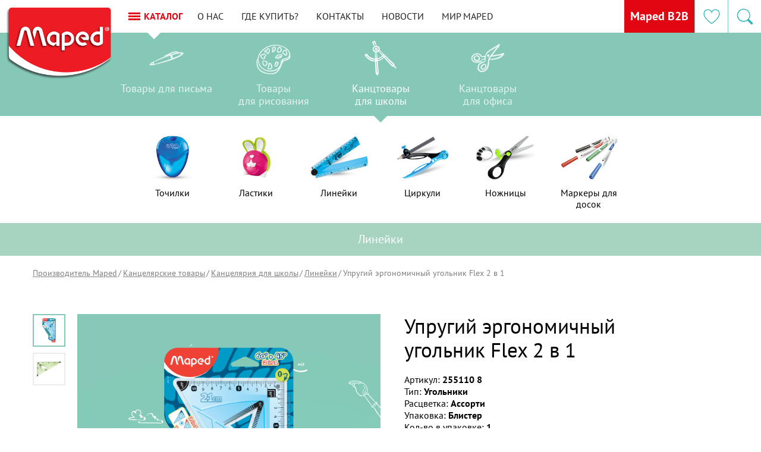

--- FILE ---
content_type: text/html; charset=UTF-8
request_url: https://maped.one/__dlya-shkoli/lineyki/i_flex-ugolnik-2-v1/
body_size: 18509
content:
<!DOCTYPE html>
<html>
<head>
	<meta charset="utf-8">
	<title>Упругий эргономичный угольник Flex 2 в 1. Компания «MAPED»</title>
	<meta name="description" content="Упругий эргономичный угольник Flex 2 в 1 — современный, инновационный продукт от французского производителя Maped. Качество и долгий срок службы гарантированы. Упругий эргономичный угольник Flex 2 в 1 в наличии на складе. Заходите и заказывайте на нашем сайте!">
	<meta name="keywords" content="">
	<script>
	function append_css_link(url){
		var t=document.createElement('link'); t.rel='stylesheet'; t.href=url;
		document.head.appendChild(t);
	}
	var sliderDelay  = 7;
	var sliderEffect = "";
	var colorMain    = "#E20813";
	var pageContext  = "czo0MzoiL19fZGx5YS1zaGtvbGkvbGluZXlraS9pX2ZsZXgtdWdvbG5pay0yLXYxLyI7";
	var slotAddress  = "http://jp.maped.one";
	var sliderMenuItems = 5;
</script>

<meta name="viewport" content="width=device-width, initial-scale=1">
<style>.mfp-hide {display: none!important;}</style>

<link rel="icon" href="/img/favicon.ico" type="image/x-icon">
<script>
function loadFont(fontName,woffUrl,woff2Url){var nua=navigator.userAgent;var noSupport=!window.addEventListener||(nua.match(/(Android (2|3|4.0|4.1|4.2|4.3))|(Opera (Mini|Mobi))/)&&!nua.match(/Chrome/))
if(noSupport){return}
var loSto={};try{loSto=localStorage||{}}catch(ex){}
var localStoragePrefix='x-font-'+fontName;var localStorageUrlKey=localStoragePrefix+'url';var localStorageCssKey=localStoragePrefix+'css';var storedFontUrl=loSto[localStorageUrlKey];var storedFontCss=loSto[localStorageCssKey];var styleElement=document.createElement('style');styleElement.rel='stylesheet';document.head.appendChild(styleElement);if(storedFontCss&&(storedFontUrl===woffUrl||storedFontUrl===woff2Url)){styleElement.textContent=storedFontCss}else{var url=(woff2Url&&supportsWoff2())?woff2Url:woffUrl;var request=new XMLHttpRequest();request.open('GET',url);request.onload=function(){if(request.status>=200&&request.status<400){loSto[localStorageUrlKey]=url;loSto[localStorageCssKey]=styleElement.textContent=request.responseText}};request.send()}
function supportsWoff2(){if(!window.FontFace){return!1}
var f=new FontFace('t','url("data:application/font-woff2,") format("woff2")',{});f.load();return f.status==='loading'}}
</script>
<script>
loadFont('ptSans','/fonts/pt-sans--woff.css','/fonts/pt-sans--woff2.css');
</script>

<script>var __ = {
	msg001: "Форма не отправлена!",
	msg002: "Похоже, некоторые обязательные поля не были заполнены. Проверьте, пожалуйста.",
	msg003: "Товар добавлен в корзину!",
	msg004: "Вы можете <a href=\"/__cart/\">перейти в корзину</a> для окончательного оформления заказа, <br> или продолжить покупки, закрыв это окно.",
	msg005: "Ошибка при формировании интерактивной карты. Пожалуйста, обновите страницу.",
	msg006: "Товар в корзине",
};</script><style type="text/css">/*! normalize.css v7.0.0 | MIT License | github.com/necolas/normalize.css */button,hr,input{overflow:visible}audio,canvas,progress,video{display:inline-block}progress,sub,sup{vertical-align:baseline}[type=checkbox],[type=radio],legend{box-sizing:border-box;padding:0}html{line-height:1.15;-ms-text-size-adjust:100%;-webkit-text-size-adjust:100%}body{margin:0}article,aside,details,figcaption,figure,footer,header,main,menu,nav,section{display:block}h1{font-size:2em;margin:.67em 0}figure{margin:1em 40px}hr{box-sizing:content-box;height:0}code,kbd,pre,samp{font-family:monospace,monospace;font-size:1em}a{background-color:transparent;-webkit-text-decoration-skip:objects}abbr[title]{border-bottom:none;text-decoration:underline;text-decoration:underline dotted}b,strong{font-weight:bolder}dfn{font-style:italic}mark{background-color:#ff0;color:#000}small{font-size:80%}sub,sup{font-size:75%;line-height:0;position:relative}sub{bottom:-.25em}sup{top:-.5em}audio:not([controls]){display:none;height:0}img{border-style:none}svg:not(:root){overflow:hidden}button,input,optgroup,select,textarea{font-family:sans-serif;font-size:100%;line-height:1.15;margin:0}button,select{text-transform:none}[type=reset],[type=submit],button,html [type=button]{-webkit-appearance:button}[type=button]::-moz-focus-inner,[type=reset]::-moz-focus-inner,[type=submit]::-moz-focus-inner,button::-moz-focus-inner{border-style:none;padding:0}[type=button]:-moz-focusring,[type=reset]:-moz-focusring,[type=submit]:-moz-focusring,button:-moz-focusring{outline:ButtonText dotted 1px}fieldset{padding:.35em .75em .625em}legend{color:inherit;display:table;max-width:100%;white-space:normal}textarea{overflow:auto}[type=number]::-webkit-inner-spin-button,[type=number]::-webkit-outer-spin-button{height:auto}[type=search]{-webkit-appearance:textfield;outline-offset:-2px}[type=search]::-webkit-search-cancel-button,[type=search]::-webkit-search-decoration{-webkit-appearance:none}::-webkit-file-upload-button{-webkit-appearance:button;font:inherit}summary{display:list-item}[hidden],template{display:none}
</style>
<link rel="stylesheet" href="/css/main.css?1744537938">
<meta name="robots" content="all">	<meta property="og:url" content="https://maped.one/__dlya-shkoli/lineyki/i_flex-ugolnik-2-v1/">
	<meta property="og:image" content="https://maped.one/admin/upload/images/99f3d5c3e707472ff937535c057f35be.png">
	<meta property="og:title" content="Упругий эргономичный угольник Flex 2 в 1">
	<meta property="og:description" content="Упругие линейки Flex повышенной эргономичности не ломаются при ударах в школьном рюкзаке! Эргономичная форма с прорезиненной нескользящей вставкой по всей длине корпуса для максимально удобной работы. Рельефная поверхность. • Эргономичная линейка из ударопрочного пластика • Резиновая вставка по...">
</head>
<body class="desktop chrome macintosh unknown catalogue location-form__is-active template-card" data-browser="chrome" data-browser_version="131" data-platform="macintosh" data-platform_version="unknown" data-platform_name="unknown">
		<header class="header">
	<a href="/" class="logo --inner" title="На главную"><img src="/img/logo.png" alt="Логотип Maped" class="logo__image"></a>
	<noindex style="width: 100%;">
	<div class="header-navigation">
		<button class="mobile-navigation__toggle js__mobile_navigation_toggle">
			<span></span>
			<span></span>
			<span></span>
		</button>
		<a href="#" class="catalog-navigation__toggle js__catalog_navigation_toggle">
			<div class="catalog-navigation__hamburger">
				<span></span>
				<span></span>
				<span></span>
			</div>
			<span class="catalog-navigation__title">Каталог</span>
		</a>
		<!-- <button class="menu__toggle js__menu_toggle">
			<span></span>
			<span></span>
			<span></span>
		</button> -->
		<nav class='greedy'>
			<ul class="menu js__menu links" role="navigation">
			<li class="menu__item"><a href="/about/" class="menu__link">О нас</a></li><li class="menu__item"><a href="/gde-kupit/" class="menu__link">Где купить?</a></li><li class="menu__item"><a href="/kontakti/" class="menu__link">Контакты</a></li><li class="menu__item"><a href="/press-center/n_news/" class="menu__link">Новости</a></li><li class="menu__item"><a href="/mir-maped/" class="menu__link">Мир MAPED</a></li>				<button class="menu__toggle js__menu__toggle">
					<a href="" class="menu__link">Еще</a>
				</button>
			</ul>
			<ul class="hidden-links hidden"></ul>
		</nav>
		<div class="mobile-navigation js__mobile_navigation">
			<div class="mobile-menu__wrapper">
				<div class="mobile-menu__location">
					<div class="location__title">Ваш город <br><a href="#cities-popup" class="location__btn js__location__popup">Санкт-Петербург</a></div>
				</div>
				<ul class="mobile-menu mobile-menu--catalog">
				
							<li class="mobile-menu__item mobile-menu__item--parent" data-category="#category-0">
								<a href="/__pismo/" class="mobile-menu__link">Товары для письма</a>
								<button class="mobile-menu__next js__mobile_navigation_next">
									<svg class="icon"><use xmlns:xlink="http://www.w3.org/1999/xlink" xlink:href="/img/svg/sprite.svg#arrow_bottom"></use></svg>
								</button>
						<ul class="mobile-submenu"><li class="mobile-submenu__item"><a href="/__pismo/ruchki/" class="mobile-submenu__link">Ручки</a></li><li class="mobile-submenu__item"><a href="/__pismo/chernografitnie-karandashi/" class="mobile-submenu__link">Чернографитные карандаши</a></li><li class="mobile-submenu__item"><a href="/__pismo/mehanicheskie-karandashi/" class="mobile-submenu__link">Механические карандаши</a></li><li class="mobile-submenu__item"><a href="/__pismo/tekstovideliteli/" class="mobile-submenu__link">Текстовыделители</a></li>
								</ul>
							</li>
						
							<li class="mobile-menu__item mobile-menu__item--parent" data-category="#category-1">
								<a href="/__risovanie/" class="mobile-menu__link">Товары для рисования</a>
								<button class="mobile-menu__next js__mobile_navigation_next">
									<svg class="icon"><use xmlns:xlink="http://www.w3.org/1999/xlink" xlink:href="/img/svg/sprite.svg#arrow_bottom"></use></svg>
								</button>
						<ul class="mobile-submenu"><li class="mobile-submenu__item"><a href="/__risovanie/tsvetnie-karandashi/" class="mobile-submenu__link">Цветные карандаши</a></li><li class="mobile-submenu__item"><a href="/__risovanie/flomasteri/" class="mobile-submenu__link">Фломастеры</a></li><li class="mobile-submenu__item"><a href="/__risovanie/melki/" class="mobile-submenu__link">Мелки</a></li><li class="mobile-submenu__item"><a href="/__risovanie/dlya-rannego-vozrasta/" class="mobile-submenu__link">Для раннего возраста</a></li><li class="mobile-submenu__item"><a href="/__risovanie/nabori-dlya-tvorchestva/" class="mobile-submenu__link">Наборы для творчества</a></li>
								</ul>
							</li>
						
							<li class="mobile-menu__item mobile-menu__item--parent" data-category="#category-2">
								<a href="/__dlya-shkoli/" class="mobile-menu__link">Канцтовары для школы</a>
								<button class="mobile-menu__next js__mobile_navigation_next">
									<svg class="icon"><use xmlns:xlink="http://www.w3.org/1999/xlink" xlink:href="/img/svg/sprite.svg#arrow_bottom"></use></svg>
								</button>
						<ul class="mobile-submenu"><li class="mobile-submenu__item"><a href="/__dlya-shkoli/tochilki/" class="mobile-submenu__link">Точилки</a></li><li class="mobile-submenu__item"><a href="/__dlya-shkoli/lastiki/" class="mobile-submenu__link">Ластики</a></li><li class="mobile-submenu__item"><a href="/__dlya-shkoli/lineyki/" class="mobile-submenu__link">Линейки</a></li><li class="mobile-submenu__item"><a href="/__dlya-shkoli/tsirkuli/" class="mobile-submenu__link">Циркули</a></li><li class="mobile-submenu__item"><a href="/__dlya-shkoli/nozhnitsi/" class="mobile-submenu__link">Ножницы</a></li><li class="mobile-submenu__item"><a href="/__dlya-shkoli/markeri-dlya-dosok/" class="mobile-submenu__link">Маркеры для досок</a></li>
								</ul>
							</li>
						
							<li class="mobile-menu__item mobile-menu__item--parent" data-category="#category-3">
								<a href="/__dlya-ofisa/" class="mobile-menu__link">Канцтовары для офиса</a>
								<button class="mobile-menu__next js__mobile_navigation_next">
									<svg class="icon"><use xmlns:xlink="http://www.w3.org/1999/xlink" xlink:href="/img/svg/sprite.svg#arrow_bottom"></use></svg>
								</button>
						<ul class="mobile-submenu"><li class="mobile-submenu__item"><a href="/__dlya-ofisa/nastolnie-prinadlezhnosti/" class="mobile-submenu__link">Настольные принадлежности</a></li><li class="mobile-submenu__item"><a href="/__dlya-ofisa/nozhnitsi/" class="mobile-submenu__link">Ножницы</a></li><li class="mobile-submenu__item"><a href="/__dlya-ofisa/dirokoli/" class="mobile-submenu__link">Дыроколы</a></li><li class="mobile-submenu__item"><a href="/__dlya-ofisa/stepleri/" class="mobile-submenu__link">Степлеры</a></li><li class="mobile-submenu__item"><a href="/__dlya-ofisa/antistepleri/" class="mobile-submenu__link">Антистеплеры</a></li><li class="mobile-submenu__item"><a href="/__dlya-ofisa/skobi/" class="mobile-submenu__link">Скобы</a></li><li class="mobile-submenu__item"><a href="/__dlya-ofisa/skrepki/" class="mobile-submenu__link">Скрепки</a></li><li class="mobile-submenu__item"><a href="/__dlya-ofisa/magniti/" class="mobile-submenu__link">Магниты</a></li><li class="mobile-submenu__item"><a href="/__dlya-ofisa/knopki/" class="mobile-submenu__link">Кнопки</a></li><li class="mobile-submenu__item"><a href="/__dlya-ofisa/lupi/" class="mobile-submenu__link">Лупы</a></li><li class="mobile-submenu__item"><a href="/__dlya-ofisa/nozhi/" class="mobile-submenu__link">Ножи</a></li><li class="mobile-submenu__item"><a href="/__dlya-ofisa/rezaki/" class="mobile-submenu__link">Резаки</a></li><li class="mobile-submenu__item"><a href="/__dlya-ofisa/44-fz/" class="mobile-submenu__link">44-ФЗ</a></li>
								</ul>
							</li>
										</ul>
				<ul class="mobile-menu">
				<li class="mobile-menu__item"><a href="/about/" class="mobile-menu__link">О нас</a></li><li class="mobile-menu__item"><a href="/gde-kupit/" class="mobile-menu__link">Где купить?</a></li><li class="mobile-menu__item"><a href="/kontakti/" class="mobile-menu__link">Контакты</a></li><li class="mobile-menu__item"><a href="/press-center/n_news/" class="mobile-menu__link">Новости</a></li><li class="mobile-menu__item"><a href="/mir-maped/" class="mobile-menu__link">Мир MAPED</a></li>				</ul>
			</div>
		</div>
	</div>
	</noindex>
	<div class="catalog-navigation js__catalog_nav" data-current="office">
	<div class="category-navigation catalogue-color-4">
		<div class="category-navigation__slide category-navigation__slide--prev"></div>
		<ul class="category-menu" role="navigation">
		
					<li class="category-menu__item " data-target="writing">
						<a href="/__pismo/" class="category-menu__link">
							<div class="category-menu__icon"><svg class="icon"><use xmlns:xlink="http://www.w3.org/1999/xlink" xlink:href="/img/svg/sprite.svg#writing"></use></svg></div>
							<div class="category-menu__name">Товары <span>для письма</span></div>
						</a>
					</li>
				
					<li class="category-menu__item " data-target="drawing">
						<a href="/__risovanie/" class="category-menu__link">
							<div class="category-menu__icon"><svg class="icon"><use xmlns:xlink="http://www.w3.org/1999/xlink" xlink:href="/img/svg/sprite.svg#drawing"></use></svg></div>
							<div class="category-menu__name">Товары <span>для рисования</span></div>
						</a>
					</li>
				
					<li class="category-menu__item is-active" data-target="office">
						<a href="/__dlya-shkoli/" class="category-menu__link">
							<div class="category-menu__icon"><svg class="icon"><use xmlns:xlink="http://www.w3.org/1999/xlink" xlink:href="/img/svg/sprite.svg#office"></use></svg></div>
							<div class="category-menu__name">Канцтовары <span>для школы</span></div>
						</a>
					</li>
				
					<li class="category-menu__item " data-target="school">
						<a href="/__dlya-ofisa/" class="category-menu__link">
							<div class="category-menu__icon"><svg class="icon"><use xmlns:xlink="http://www.w3.org/1999/xlink" xlink:href="/img/svg/sprite.svg#school"></use></svg></div>
							<div class="category-menu__name">Канцтовары <span>для офиса</span></div>
						</a>
					</li>
						</ul>
		<div class="category-navigation__slide category-navigation__slide--next"></div>
	</div>
	<div class="subcategory-navigation">
		<div class="subcategory-navigation__slide subcategory-navigation__slide--prev js__subcategory_prev"></div>
		<div class="subcategory-navigation__list">
		<ul class="subcategory-menu " role="navigation" data-category="writing"><li class="subcategory-menu__item"><a href="/__pismo/ruchki/" class="subcategory-menu__link"><div class="subcategory-menu__icon" style="background-color:#fff;background-position:center center;background-repeat:no-repeat;background-attachment:scroll;background-image:url(https://maped.one/admin/upload/images/84ac88ccd193eb5402e05ea04f374131.png);"></div><div class="subcategory-menu__name">Ручки</div></a></li><li class="subcategory-menu__item"><a href="/__pismo/chernografitnie-karandashi/" class="subcategory-menu__link"><div class="subcategory-menu__icon" style="background-color:#fff;background-position:center center;background-repeat:no-repeat;background-attachment:scroll;background-image:url(https://maped.one/admin/upload/images/0cf6225615bc8c3ab3b51409cd22b71a.png);"></div><div class="subcategory-menu__name">Чернографитные карандаши</div></a></li><li class="subcategory-menu__item"><a href="/__pismo/mehanicheskie-karandashi/" class="subcategory-menu__link"><div class="subcategory-menu__icon" style="background-color:#fff;background-position:center center;background-repeat:no-repeat;background-attachment:scroll;background-image:url(https://maped.one/admin/upload/images/674c61734c5a0294e3d01a39d86fe0a8.png);"></div><div class="subcategory-menu__name">Механические карандаши</div></a></li><li class="subcategory-menu__item"><a href="/__pismo/tekstovideliteli/" class="subcategory-menu__link"><div class="subcategory-menu__icon" style="background-color:#fff;background-position:center center;background-repeat:no-repeat;background-attachment:scroll;background-image:url(https://maped.one/admin/upload/images/9b1b511564b48d7ce6bdca9103844a3b.png);"></div><div class="subcategory-menu__name">Текстовыделители</div></a></li></ul><ul class="subcategory-menu " role="navigation" data-category="drawing"><li class="subcategory-menu__item"><a href="/__risovanie/tsvetnie-karandashi/" class="subcategory-menu__link"><div class="subcategory-menu__icon" style="background-color:#fff;background-position:center center;background-repeat:no-repeat;background-attachment:scroll;background-image:url(https://maped.one/admin/upload/images/85419f78f4a6557db93bb3d15de7d9ac.png);"></div><div class="subcategory-menu__name">Цветные карандаши</div></a></li><li class="subcategory-menu__item"><a href="/__risovanie/flomasteri/" class="subcategory-menu__link"><div class="subcategory-menu__icon" style="background-color:#fff;background-position:center center;background-repeat:no-repeat;background-attachment:scroll;background-image:url(https://maped.one/admin/upload/images/af08881f53449e51ab498d14921719df.png);"></div><div class="subcategory-menu__name">Фломастеры</div></a></li><li class="subcategory-menu__item"><a href="/__risovanie/melki/" class="subcategory-menu__link"><div class="subcategory-menu__icon" style="background-color:#fff;background-position:center center;background-repeat:no-repeat;background-attachment:scroll;background-image:url(https://maped.one/admin/upload/images/87743e32e3e67d7b02328ad853e93f98.png);"></div><div class="subcategory-menu__name">Мелки</div></a></li><li class="subcategory-menu__item"><a href="/__risovanie/dlya-rannego-vozrasta/" class="subcategory-menu__link"><div class="subcategory-menu__icon" style="background-color:#fff;background-position:center center;background-repeat:no-repeat;background-attachment:scroll;background-image:url(https://maped.one/admin/upload/images/e54eb46d4110638fbbb01756cd1344c7.png);"></div><div class="subcategory-menu__name">Для раннего возраста</div></a></li><li class="subcategory-menu__item"><a href="/__risovanie/nabori-dlya-tvorchestva/" class="subcategory-menu__link"><div class="subcategory-menu__icon" style="background-color:#fff;background-position:center center;background-repeat:no-repeat;background-attachment:scroll;background-image:url(https://maped.one/admin/upload/images/17616e7c2a02aa08e1bde14a09cdbe62.png);"></div><div class="subcategory-menu__name">Наборы для творчества</div></a></li></ul><ul class="subcategory-menu is-active" role="navigation" data-category="office"><li class="subcategory-menu__item"><a href="/__dlya-shkoli/tochilki/" class="subcategory-menu__link"><div class="subcategory-menu__icon" style="background-color:#fff;background-position:center center;background-repeat:no-repeat;background-attachment:scroll;background-image:url(https://maped.one/admin/upload/images/de1882a369b0b0a20d535caa7f9e1371.png);"></div><div class="subcategory-menu__name">Точилки</div></a></li><li class="subcategory-menu__item"><a href="/__dlya-shkoli/lastiki/" class="subcategory-menu__link"><div class="subcategory-menu__icon" style="background-color:#fff;background-position:center center;background-repeat:no-repeat;background-attachment:scroll;background-image:url(https://maped.one/admin/upload/images/481ccd0ecc7b44b16de04a85003b913f.jpg);"></div><div class="subcategory-menu__name">Ластики</div></a></li><li class="subcategory-menu__item"><a href="/__dlya-shkoli/lineyki/" class="subcategory-menu__link"><div class="subcategory-menu__icon" style="background-color:#fff;background-position:center center;background-repeat:no-repeat;background-attachment:scroll;background-image:url(https://maped.one/admin/upload/images/e8e5ae49c3a78f359ce377731887c7c7.png);"></div><div class="subcategory-menu__name">Линейки</div></a></li><li class="subcategory-menu__item"><a href="/__dlya-shkoli/tsirkuli/" class="subcategory-menu__link"><div class="subcategory-menu__icon" style="background-color:#fff;background-position:center center;background-repeat:no-repeat;background-attachment:scroll;background-image:url(https://maped.one/admin/upload/images/76b46d244bd09bcaefb012bd429e6afb.png);"></div><div class="subcategory-menu__name">Циркули</div></a></li><li class="subcategory-menu__item"><a href="/__dlya-shkoli/nozhnitsi/" class="subcategory-menu__link"><div class="subcategory-menu__icon" style="background-color:#fff;background-position:center center;background-repeat:no-repeat;background-attachment:scroll;background-image:url(https://maped.one/admin/upload/images/1b2015099015b40a61e676ff4e946bd4.png);"></div><div class="subcategory-menu__name">Ножницы</div></a></li><li class="subcategory-menu__item"><a href="/__dlya-shkoli/markeri-dlya-dosok/" class="subcategory-menu__link"><div class="subcategory-menu__icon" style="background-color:#fff;background-position:center center;background-repeat:no-repeat;background-attachment:scroll;background-image:url(https://maped.one/admin/upload/images/39cb5f36d6563a4ee70c738bc7c20a5f.png);"></div><div class="subcategory-menu__name">Маркеры для досок</div></a></li></ul><ul class="subcategory-menu " role="navigation" data-category="school"><li class="subcategory-menu__item"><a href="/__dlya-ofisa/nastolnie-prinadlezhnosti/" class="subcategory-menu__link"><div class="subcategory-menu__icon" style="background-color:#fff;background-position:center center;background-repeat:no-repeat;background-attachment:scroll;background-image:url(https://maped.one/admin/upload/images/688e28874df8b629b1ff28da1e34dd9b.png);"></div><div class="subcategory-menu__name">Настольные принадлежности</div></a></li><li class="subcategory-menu__item"><a href="/__dlya-ofisa/nozhnitsi/" class="subcategory-menu__link"><div class="subcategory-menu__icon" style="background-color:#fff;background-position:center center;background-repeat:no-repeat;background-attachment:scroll;background-image:url(https://maped.one/admin/upload/images/6b81087ce269fe791241101027566baa.png);"></div><div class="subcategory-menu__name">Ножницы</div></a></li><li class="subcategory-menu__item"><a href="/__dlya-ofisa/dirokoli/" class="subcategory-menu__link"><div class="subcategory-menu__icon" style="background-color:#fff;background-position:center center;background-repeat:no-repeat;background-attachment:scroll;background-image:url(https://maped.one/admin/upload/images/8cb408c59e6f7dfef0e9f36d8c1b4a89.png);"></div><div class="subcategory-menu__name">Дыроколы</div></a></li><li class="subcategory-menu__item"><a href="/__dlya-ofisa/stepleri/" class="subcategory-menu__link"><div class="subcategory-menu__icon" style="background-color:#fff;background-position:center center;background-repeat:no-repeat;background-attachment:scroll;background-image:url(https://maped.one/admin/upload/images/440799b45a58be0943811e4fc3823d11.png);"></div><div class="subcategory-menu__name">Степлеры</div></a></li><li class="subcategory-menu__item"><a href="/__dlya-ofisa/antistepleri/" class="subcategory-menu__link"><div class="subcategory-menu__icon" style="background-color:#fff;background-position:center center;background-repeat:no-repeat;background-attachment:scroll;background-image:url(https://maped.one/admin/upload/images/838d05c61e8b81f52c8792d96f666b92.png);"></div><div class="subcategory-menu__name">Антистеплеры</div></a></li><li class="subcategory-menu__item"><a href="/__dlya-ofisa/skobi/" class="subcategory-menu__link"><div class="subcategory-menu__icon" style="background-color:#fff;background-position:center center;background-repeat:no-repeat;background-attachment:scroll;background-image:url(https://maped.one/admin/upload/images/7e82c9035991267efadd259aabe2ab39.png);"></div><div class="subcategory-menu__name">Скобы</div></a></li><li class="subcategory-menu__item"><a href="/__dlya-ofisa/skrepki/" class="subcategory-menu__link"><div class="subcategory-menu__icon" style="background-color:#fff;background-position:center center;background-repeat:no-repeat;background-attachment:scroll;background-image:url(https://maped.one/admin/upload/images/1b7e32485b36e297164bc03db0dc7fc1.png);"></div><div class="subcategory-menu__name">Скрепки</div></a></li><li class="subcategory-menu__item"><a href="/__dlya-ofisa/magniti/" class="subcategory-menu__link"><div class="subcategory-menu__icon" style="background-color:#fff;background-position:center center;background-repeat:no-repeat;background-attachment:scroll;background-image:url(https://maped.one/admin/upload/images/8940ad60dc79d84e6ed0805a79adc146.png);"></div><div class="subcategory-menu__name">Магниты</div></a></li><li class="subcategory-menu__item"><a href="/__dlya-ofisa/knopki/" class="subcategory-menu__link"><div class="subcategory-menu__icon" style="background-color:#fff;background-position:center center;background-repeat:no-repeat;background-attachment:scroll;background-image:url(https://maped.one/admin/upload/images/49ae1f5f2f0d64a3a046914c081547c7.png);"></div><div class="subcategory-menu__name">Кнопки</div></a></li><li class="subcategory-menu__item"><a href="/__dlya-ofisa/lupi/" class="subcategory-menu__link"><div class="subcategory-menu__icon" style="background-color:#fff;background-position:center center;background-repeat:no-repeat;background-attachment:scroll;background-image:url(https://maped.one/admin/upload/images/13f9cc6304524e0c7319412079795b26.png);"></div><div class="subcategory-menu__name">Лупы</div></a></li><li class="subcategory-menu__item"><a href="/__dlya-ofisa/nozhi/" class="subcategory-menu__link"><div class="subcategory-menu__icon" style="background-color:#fff;background-position:center center;background-repeat:no-repeat;background-attachment:scroll;background-image:url(https://maped.one/admin/upload/images/c0926345f183b1308685b1e0fdda6d5d.png);"></div><div class="subcategory-menu__name">Ножи</div></a></li><li class="subcategory-menu__item"><a href="/__dlya-ofisa/rezaki/" class="subcategory-menu__link"><div class="subcategory-menu__icon" style="background-color:#fff;background-position:center center;background-repeat:no-repeat;background-attachment:scroll;background-image:url(https://maped.one/admin/upload/images/e60fc5a01d4f40d14bc62a2b86260c18.png);"></div><div class="subcategory-menu__name">Резаки</div></a></li><li class="subcategory-menu__item"><a href="/__dlya-ofisa/44-fz/" class="subcategory-menu__link"><div class="subcategory-menu__icon" style="background:url(/img/modules/no_image.svg) #fff no-repeat scroll center center / contain;"></div><div class="subcategory-menu__name">44-ФЗ</div></a></li></ul>		</div>
		<div class="subcategory-navigation__slide subcategory-navigation__slide--next js__subcategory_next"></div>
	</div>
</div>
	<div class="header-right">
		
		<a class="b2b-wrapper" href="https://maped.com.ru/" target="_blank">
			Maped B2B
		</a>
				<div class="heart-wrapper">
			<a href="/__bookmarks/" class="heart__toggle">
									<svg class="icon"><use xmlns:xlink="http://www.w3.org/1999/xlink" xlink:href="/img/svg/sprite.svg#heart"></use></svg>
							</a>
		</div>
				<div class="search-wrapper">
			<button class="search__toggle js__search_toggle">
				<svg class="icon"><use xmlns:xlink="http://www.w3.org/1999/xlink" xlink:href="/img/svg/sprite.svg#search"></use></svg>
			</button>
			<div class="search">
				<button title="Закрыть" type="button" class="mfp-close js__search_close"><svg class="icon"><use xmlns:xlink="http://www.w3.org/1999/xlink" xlink:href="/img/svg/sprite.svg#close"></use></svg></button>
				<div class="search__title">Введите название товара</div>
				<form action="/__search/" method="get">
					<div class="search-form">
						<input type="text" class="search-form__input" name="text">
						<button type="submit" class="btn search-form__submit">
							Найти
						</button>
						<div class="search-form__result"></div>
					</div>
				</form>
			</div>
		</div>
	</div>
</header>	<div class="catalog">
		<noindex>
			<div class="catalog-navigation js__inner_catalog_nav" data-current="office">
	<div class="category-navigation catalogue-color-4">
		<div class="category-navigation__slide category-navigation__slide--prev"></div>
		<ul class="category-menu" role="navigation">
		
					<li class="category-menu__item " data-target="writing">
						<a href="/__pismo/" class="category-menu__link">
							<div class="category-menu__icon"><svg class="icon"><use xmlns:xlink="http://www.w3.org/1999/xlink" xlink:href="/img/svg/sprite.svg#writing"></use></svg></div>
							<div class="category-menu__name">Товары <span>для письма</span></div>
						</a>
					</li>
				
					<li class="category-menu__item " data-target="drawing">
						<a href="/__risovanie/" class="category-menu__link">
							<div class="category-menu__icon"><svg class="icon"><use xmlns:xlink="http://www.w3.org/1999/xlink" xlink:href="/img/svg/sprite.svg#drawing"></use></svg></div>
							<div class="category-menu__name">Товары <span>для рисования</span></div>
						</a>
					</li>
				
					<li class="category-menu__item is-active" data-target="office">
						<a href="/__dlya-shkoli/" class="category-menu__link">
							<div class="category-menu__icon"><svg class="icon"><use xmlns:xlink="http://www.w3.org/1999/xlink" xlink:href="/img/svg/sprite.svg#office"></use></svg></div>
							<div class="category-menu__name">Канцтовары <span>для школы</span></div>
						</a>
					</li>
				
					<li class="category-menu__item " data-target="school">
						<a href="/__dlya-ofisa/" class="category-menu__link">
							<div class="category-menu__icon"><svg class="icon"><use xmlns:xlink="http://www.w3.org/1999/xlink" xlink:href="/img/svg/sprite.svg#school"></use></svg></div>
							<div class="category-menu__name">Канцтовары <span>для офиса</span></div>
						</a>
					</li>
						</ul>
		<div class="category-navigation__slide category-navigation__slide--next"></div>
	</div>
	<div class="subcategory-navigation">
		<div class="subcategory-navigation__slide subcategory-navigation__slide--prev js__subcategory_prev"></div>
		<div class="subcategory-navigation__list">
		<ul class="subcategory-menu " role="navigation" data-category="writing"><li class="subcategory-menu__item"><a href="/__pismo/ruchki/" class="subcategory-menu__link"><div class="subcategory-menu__icon" style="background-color:#fff;background-position:center center;background-repeat:no-repeat;background-attachment:scroll;background-image:url(https://maped.one/admin/upload/images/84ac88ccd193eb5402e05ea04f374131.png);"></div><div class="subcategory-menu__name">Ручки</div></a></li><li class="subcategory-menu__item"><a href="/__pismo/chernografitnie-karandashi/" class="subcategory-menu__link"><div class="subcategory-menu__icon" style="background-color:#fff;background-position:center center;background-repeat:no-repeat;background-attachment:scroll;background-image:url(https://maped.one/admin/upload/images/0cf6225615bc8c3ab3b51409cd22b71a.png);"></div><div class="subcategory-menu__name">Чернографитные карандаши</div></a></li><li class="subcategory-menu__item"><a href="/__pismo/mehanicheskie-karandashi/" class="subcategory-menu__link"><div class="subcategory-menu__icon" style="background-color:#fff;background-position:center center;background-repeat:no-repeat;background-attachment:scroll;background-image:url(https://maped.one/admin/upload/images/674c61734c5a0294e3d01a39d86fe0a8.png);"></div><div class="subcategory-menu__name">Механические карандаши</div></a></li><li class="subcategory-menu__item"><a href="/__pismo/tekstovideliteli/" class="subcategory-menu__link"><div class="subcategory-menu__icon" style="background-color:#fff;background-position:center center;background-repeat:no-repeat;background-attachment:scroll;background-image:url(https://maped.one/admin/upload/images/9b1b511564b48d7ce6bdca9103844a3b.png);"></div><div class="subcategory-menu__name">Текстовыделители</div></a></li></ul><ul class="subcategory-menu " role="navigation" data-category="drawing"><li class="subcategory-menu__item"><a href="/__risovanie/tsvetnie-karandashi/" class="subcategory-menu__link"><div class="subcategory-menu__icon" style="background-color:#fff;background-position:center center;background-repeat:no-repeat;background-attachment:scroll;background-image:url(https://maped.one/admin/upload/images/85419f78f4a6557db93bb3d15de7d9ac.png);"></div><div class="subcategory-menu__name">Цветные карандаши</div></a></li><li class="subcategory-menu__item"><a href="/__risovanie/flomasteri/" class="subcategory-menu__link"><div class="subcategory-menu__icon" style="background-color:#fff;background-position:center center;background-repeat:no-repeat;background-attachment:scroll;background-image:url(https://maped.one/admin/upload/images/af08881f53449e51ab498d14921719df.png);"></div><div class="subcategory-menu__name">Фломастеры</div></a></li><li class="subcategory-menu__item"><a href="/__risovanie/melki/" class="subcategory-menu__link"><div class="subcategory-menu__icon" style="background-color:#fff;background-position:center center;background-repeat:no-repeat;background-attachment:scroll;background-image:url(https://maped.one/admin/upload/images/87743e32e3e67d7b02328ad853e93f98.png);"></div><div class="subcategory-menu__name">Мелки</div></a></li><li class="subcategory-menu__item"><a href="/__risovanie/dlya-rannego-vozrasta/" class="subcategory-menu__link"><div class="subcategory-menu__icon" style="background-color:#fff;background-position:center center;background-repeat:no-repeat;background-attachment:scroll;background-image:url(https://maped.one/admin/upload/images/e54eb46d4110638fbbb01756cd1344c7.png);"></div><div class="subcategory-menu__name">Для раннего возраста</div></a></li><li class="subcategory-menu__item"><a href="/__risovanie/nabori-dlya-tvorchestva/" class="subcategory-menu__link"><div class="subcategory-menu__icon" style="background-color:#fff;background-position:center center;background-repeat:no-repeat;background-attachment:scroll;background-image:url(https://maped.one/admin/upload/images/17616e7c2a02aa08e1bde14a09cdbe62.png);"></div><div class="subcategory-menu__name">Наборы для творчества</div></a></li></ul><ul class="subcategory-menu is-active" role="navigation" data-category="office"><li class="subcategory-menu__item"><a href="/__dlya-shkoli/tochilki/" class="subcategory-menu__link"><div class="subcategory-menu__icon" style="background-color:#fff;background-position:center center;background-repeat:no-repeat;background-attachment:scroll;background-image:url(https://maped.one/admin/upload/images/de1882a369b0b0a20d535caa7f9e1371.png);"></div><div class="subcategory-menu__name">Точилки</div></a></li><li class="subcategory-menu__item"><a href="/__dlya-shkoli/lastiki/" class="subcategory-menu__link"><div class="subcategory-menu__icon" style="background-color:#fff;background-position:center center;background-repeat:no-repeat;background-attachment:scroll;background-image:url(https://maped.one/admin/upload/images/481ccd0ecc7b44b16de04a85003b913f.jpg);"></div><div class="subcategory-menu__name">Ластики</div></a></li><li class="subcategory-menu__item"><a href="/__dlya-shkoli/lineyki/" class="subcategory-menu__link"><div class="subcategory-menu__icon" style="background-color:#fff;background-position:center center;background-repeat:no-repeat;background-attachment:scroll;background-image:url(https://maped.one/admin/upload/images/e8e5ae49c3a78f359ce377731887c7c7.png);"></div><div class="subcategory-menu__name">Линейки</div></a></li><li class="subcategory-menu__item"><a href="/__dlya-shkoli/tsirkuli/" class="subcategory-menu__link"><div class="subcategory-menu__icon" style="background-color:#fff;background-position:center center;background-repeat:no-repeat;background-attachment:scroll;background-image:url(https://maped.one/admin/upload/images/76b46d244bd09bcaefb012bd429e6afb.png);"></div><div class="subcategory-menu__name">Циркули</div></a></li><li class="subcategory-menu__item"><a href="/__dlya-shkoli/nozhnitsi/" class="subcategory-menu__link"><div class="subcategory-menu__icon" style="background-color:#fff;background-position:center center;background-repeat:no-repeat;background-attachment:scroll;background-image:url(https://maped.one/admin/upload/images/1b2015099015b40a61e676ff4e946bd4.png);"></div><div class="subcategory-menu__name">Ножницы</div></a></li><li class="subcategory-menu__item"><a href="/__dlya-shkoli/markeri-dlya-dosok/" class="subcategory-menu__link"><div class="subcategory-menu__icon" style="background-color:#fff;background-position:center center;background-repeat:no-repeat;background-attachment:scroll;background-image:url(https://maped.one/admin/upload/images/39cb5f36d6563a4ee70c738bc7c20a5f.png);"></div><div class="subcategory-menu__name">Маркеры для досок</div></a></li></ul><ul class="subcategory-menu " role="navigation" data-category="school"><li class="subcategory-menu__item"><a href="/__dlya-ofisa/nastolnie-prinadlezhnosti/" class="subcategory-menu__link"><div class="subcategory-menu__icon" style="background-color:#fff;background-position:center center;background-repeat:no-repeat;background-attachment:scroll;background-image:url(https://maped.one/admin/upload/images/688e28874df8b629b1ff28da1e34dd9b.png);"></div><div class="subcategory-menu__name">Настольные принадлежности</div></a></li><li class="subcategory-menu__item"><a href="/__dlya-ofisa/nozhnitsi/" class="subcategory-menu__link"><div class="subcategory-menu__icon" style="background-color:#fff;background-position:center center;background-repeat:no-repeat;background-attachment:scroll;background-image:url(https://maped.one/admin/upload/images/6b81087ce269fe791241101027566baa.png);"></div><div class="subcategory-menu__name">Ножницы</div></a></li><li class="subcategory-menu__item"><a href="/__dlya-ofisa/dirokoli/" class="subcategory-menu__link"><div class="subcategory-menu__icon" style="background-color:#fff;background-position:center center;background-repeat:no-repeat;background-attachment:scroll;background-image:url(https://maped.one/admin/upload/images/8cb408c59e6f7dfef0e9f36d8c1b4a89.png);"></div><div class="subcategory-menu__name">Дыроколы</div></a></li><li class="subcategory-menu__item"><a href="/__dlya-ofisa/stepleri/" class="subcategory-menu__link"><div class="subcategory-menu__icon" style="background-color:#fff;background-position:center center;background-repeat:no-repeat;background-attachment:scroll;background-image:url(https://maped.one/admin/upload/images/440799b45a58be0943811e4fc3823d11.png);"></div><div class="subcategory-menu__name">Степлеры</div></a></li><li class="subcategory-menu__item"><a href="/__dlya-ofisa/antistepleri/" class="subcategory-menu__link"><div class="subcategory-menu__icon" style="background-color:#fff;background-position:center center;background-repeat:no-repeat;background-attachment:scroll;background-image:url(https://maped.one/admin/upload/images/838d05c61e8b81f52c8792d96f666b92.png);"></div><div class="subcategory-menu__name">Антистеплеры</div></a></li><li class="subcategory-menu__item"><a href="/__dlya-ofisa/skobi/" class="subcategory-menu__link"><div class="subcategory-menu__icon" style="background-color:#fff;background-position:center center;background-repeat:no-repeat;background-attachment:scroll;background-image:url(https://maped.one/admin/upload/images/7e82c9035991267efadd259aabe2ab39.png);"></div><div class="subcategory-menu__name">Скобы</div></a></li><li class="subcategory-menu__item"><a href="/__dlya-ofisa/skrepki/" class="subcategory-menu__link"><div class="subcategory-menu__icon" style="background-color:#fff;background-position:center center;background-repeat:no-repeat;background-attachment:scroll;background-image:url(https://maped.one/admin/upload/images/1b7e32485b36e297164bc03db0dc7fc1.png);"></div><div class="subcategory-menu__name">Скрепки</div></a></li><li class="subcategory-menu__item"><a href="/__dlya-ofisa/magniti/" class="subcategory-menu__link"><div class="subcategory-menu__icon" style="background-color:#fff;background-position:center center;background-repeat:no-repeat;background-attachment:scroll;background-image:url(https://maped.one/admin/upload/images/8940ad60dc79d84e6ed0805a79adc146.png);"></div><div class="subcategory-menu__name">Магниты</div></a></li><li class="subcategory-menu__item"><a href="/__dlya-ofisa/knopki/" class="subcategory-menu__link"><div class="subcategory-menu__icon" style="background-color:#fff;background-position:center center;background-repeat:no-repeat;background-attachment:scroll;background-image:url(https://maped.one/admin/upload/images/49ae1f5f2f0d64a3a046914c081547c7.png);"></div><div class="subcategory-menu__name">Кнопки</div></a></li><li class="subcategory-menu__item"><a href="/__dlya-ofisa/lupi/" class="subcategory-menu__link"><div class="subcategory-menu__icon" style="background-color:#fff;background-position:center center;background-repeat:no-repeat;background-attachment:scroll;background-image:url(https://maped.one/admin/upload/images/13f9cc6304524e0c7319412079795b26.png);"></div><div class="subcategory-menu__name">Лупы</div></a></li><li class="subcategory-menu__item"><a href="/__dlya-ofisa/nozhi/" class="subcategory-menu__link"><div class="subcategory-menu__icon" style="background-color:#fff;background-position:center center;background-repeat:no-repeat;background-attachment:scroll;background-image:url(https://maped.one/admin/upload/images/c0926345f183b1308685b1e0fdda6d5d.png);"></div><div class="subcategory-menu__name">Ножи</div></a></li><li class="subcategory-menu__item"><a href="/__dlya-ofisa/rezaki/" class="subcategory-menu__link"><div class="subcategory-menu__icon" style="background-color:#fff;background-position:center center;background-repeat:no-repeat;background-attachment:scroll;background-image:url(https://maped.one/admin/upload/images/e60fc5a01d4f40d14bc62a2b86260c18.png);"></div><div class="subcategory-menu__name">Резаки</div></a></li><li class="subcategory-menu__item"><a href="/__dlya-ofisa/44-fz/" class="subcategory-menu__link"><div class="subcategory-menu__icon" style="background:url(/img/modules/no_image.svg) #fff no-repeat scroll center center / contain;"></div><div class="subcategory-menu__name">44-ФЗ</div></a></li></ul>		</div>
		<div class="subcategory-navigation__slide subcategory-navigation__slide--next js__subcategory_next"></div>
	</div>
</div>
		</noindex>
		<div class="catalog-header">
			<div class="catalog-title catalogue-color-4--2">Линейки</div>
			<ul class="breadcrumbs"><li class="breadcrumbs__item"><a href="/" class="breadcrumbs__link">Производитель Maped</a></li><li class="breadcrumbs__item"><a href="/kantstovari/" class="breadcrumbs__link">Канцелярские товары</a></li><li class="breadcrumbs__item"><a href="/__dlya-shkoli/" class="breadcrumbs__link">Канцелярия для школы</a></li><li class="breadcrumbs__item"><a href="/__dlya-shkoli/lineyki/" class="breadcrumbs__link">Линейки</a></li><li class="breadcrumbs__item">Упругий эргономичный угольник Flex 2 в 1</li></ul>		</div>
		<div class="card-wrapper">
			<div class="card clearfix fade animate card--with-images">
				<h1 class="card-title">Упругий эргономичный угольник Flex 2 в 1</h1>
								<div class="card-image-wrapper">
					<div class="image-slider-wrapper background-1 background-1-4">
						
										<img src="/img/fish.png"  alt="" class="animation-object1 animation-object1--fish">
										<img src="/img/star.png"  alt="" class="animation-object1 animation-object1--star">
										<img src="/img/cloud.png" alt="" class="animation-object1 animation-object1--cloud">
										<img src="/img/boat.png"  alt="" class="animation-object1 animation-object1--boat">
															<div class="image-slider js__image_slider">
						
									<div class="image-slider__item" data-resize="1">
										<div class="card-image">
										
											<div class="panzoom" data-resize="1">
												<img src="https://maped.one/admin/upload/images/f613f9b9bf1a077b75678d700303cac0.png" alt="Упругий эргономичный угольник Flex 2 в 1" data-lazy="">
											</div>
											<div class="card-image__zoom">
												<button class="card-image__zoom-btn zoom-out">-</button>
												<input type="range" class="card-image__zoom-range zoom-range">
												<button class="card-image__zoom-btn zoom-in">+</button>
											</div>
										</div>
									</div>
								
									<div class="image-slider__item" data-resize="1">
										<div class="card-image">
										
											<div class="panzoom" data-resize="1">
												<img src="" alt="Упругий эргономичный угольник Flex 2 в 1" data-lazy="https://maped.one/admin/upload/images/460f94f71e11f26acc0569f1cee2c95b.png">
											</div>
											<div class="card-image__zoom">
												<button class="card-image__zoom-btn zoom-out">-</button>
												<input type="range" class="card-image__zoom-range zoom-range">
												<button class="card-image__zoom-btn zoom-in">+</button>
											</div>
										</div>
									</div>
														</div>
					</div>
					<div class="image-navigation catalogue-border-4 js__image_nav_slider">
					
								<div class="image-navigation__item">
									<div class="image-navigation__image">
										<img src="https://maped.one/admin/upload/images/131753562ca02b3904ec85c0bcaf29b5.png" alt="">
									</div>
								</div>
							
								<div class="image-navigation__item">
									<div class="image-navigation__image">
										<img src="https://maped.one/admin/upload/images/760abb40e42ab11d85f8f0d9ab1a2306.png" alt="">
									</div>
								</div>
												</div>
				</div>
								<div class="card-content">

					<div class="card-characteristics card-block">
					<div class="card-characteristics__item">Артикул: <strong>255110 8</strong></div><div class="card-characteristics__item">Тип: <strong>Угольники</strong></div><div class="card-characteristics__item">Расцветка: <strong>Ассорти</strong></div><div class="card-characteristics__item">Упаковка: <strong>Блистер</strong></div><div class="card-characteristics__item">Кол-во в упаковке: <strong>1</strong></div>					</div>

					<div class="card__composition card-block">
										</div>

					
					<div class="wysiwyg card-block"><p>Упругие линейки Flex повышенной эргономичности не ломаются при ударах в школьном рюкзаке!</p>

<p>Эргономичная форма с прорезиненной нескользящей вставкой по всей длине корпуса для максимально удобной работы.</p>

<p><br />
Рельефная поверхность.</p>

<p><br />
&bull; Эргономичная линейка из ударопрочного пластика<br />
&bull; Резиновая вставка по всей длине линейки<br />
&bull; Градуировка нанесена с использованием УФ-чернил<br />
для наилучшей устойчивости<br />
&bull; Непачкающиеся края: линейка не пачкает бумагу<br />
Угольник &laquo;2 в 1&raquo;: 60&deg; и 45&deg;<br />
&bull; Отметка &laquo;0&raquo; расположена в правом углу: даёт возможность измерять и чертить одновременно<br />
&bull; Эргономичная форма</p>

<p><br />
Гипотенуза 21 см</p></div>
							<a class="card__bookmark-link bookmark " href="#" onclick="return addToBookmarks(501,this);">
								<svg class="icon"><use xmlns:xlink="http://www.w3.org/1999/xlink" xlink:href="/img/svg/sprite.svg#heart"></use></svg>
								<span data-on="Добавить в избранное" data-off="В избранном">Добавить в избранное</span>
							</a>
						
					
					<div class="card-social card-block">
						<div class="card-block__title">Поделиться:</div>
						<div class="card-social__list">
							<script src="//yastatic.net/es5-shims/0.0.2/es5-shims.min.js"></script>
							<script src="//yastatic.net/share2/share.js"></script>
							<div class="ya-share2"
								data-services="vkontakte,odnoklassniki,gplus"
								data-url="https://maped.one/__dlya-shkoli/lineyki/i_flex-ugolnik-2-v1/"
								data-image="https://maped.one/admin/upload/images/99f3d5c3e707472ff937535c057f35be.png"
								data-title="Упругий эргономичный угольник Flex 2 в 1"
								data-description="Упругие линейки Flex повышенной эргономичности не ломаются при ударах в школьном рюкзаке! Эргономичная форма с прорезиненной нескользящей вставкой по всей длине корпуса для максимально удобной работы. Рельефная поверхность. • Эргономичная линейка из ударопрочного пластика • Резиновая вставка по..."
							></div>
						</div>
					</div>
				</div>
			</div>
					</div>
	</div>
	
<div class="footer__top">
	<div class="footer__top-list">
		<div class="footer__top-item">Каталог</div>
		<div class="footer__top-item">Покупателям</div>
		<div class="footer__top-item">Контакты</div>
	</div>
</div>
<footer class="footer">
	<div class="footer__left">
		<a href="" class="footer-logo"><img src="/img/logo.png" alt="Логотип Maped"></a>
	</div>
	<div class="footer__right">
		<div class="footer__item footer__item_catalog">
			<ul class="menu">
				
							<li class="menu__item">
								<a href="/__pismo/" class="menu__link">Товары для письма</a>
							</li>
						
							<li class="menu__item">
								<a href="/__risovanie/" class="menu__link">Товары для рисования</a>
							</li>
						
							<li class="menu__item">
								<a href="/__dlya-shkoli/" class="menu__link">Канцтовары для школы</a>
							</li>
						
							<li class="menu__item">
								<a href="/__dlya-ofisa/" class="menu__link">Канцтовары для офиса</a>
							</li>
									</ul>
		</div>
		<div class="footer__item footer__item_customer">
			<ul class="menu">
				
							<li class="menu__item">
								<a href="/about/" class="menu__link">О нас</a>
							</li>
						
							<li class="menu__item">
								<a href="/gde-kupit/" class="menu__link">Где купить?</a>
							</li>
						
							<li class="menu__item">
								<a href="/kontakti/" class="menu__link">Контакты</a>
							</li>
						
							<li class="menu__item">
								<a href="/press-center/n_news/" class="menu__link">Новости</a>
							</li>
						
							<li class="menu__item">
								<a href="/mir-maped/" class="menu__link">Мир MAPED</a>
							</li>
									</ul>
		</div>
		<div class="footer__item footer__item_contacts">
			<div class="footer-contacts__item footer-contacts__item--address">
				<svg class="icon"><use xmlns:xlink="http://www.w3.org/1999/xlink" xlink:href="/img/svg/sprite.svg#location-footer"></use></svg>
				<span class="footer-contacts__item-data">ул.&nbsp;Профессора&nbsp;Попова, 23, Литер&nbsp;В, пом/комн&nbsp;3Н/36, офис&nbsp;№102А</span>
			</div>
			<div class="footer-contacts__item footer-contacts__item--email">
				<svg class="icon"><use xmlns:xlink="http://www.w3.org/1999/xlink" xlink:href="/img/svg/sprite.svg#email-footer"></use></svg>
				<a href="mailto:info@maped.ru.com" class="footer-contacts__item-data">info@maped.ru.com</a>			</div>
			<div class="footer-contacts__item footer-contacts__item--phone">
				<svg class="icon"><use xmlns:xlink="http://www.w3.org/1999/xlink" xlink:href="/img/svg/sprite.svg#phone-footer"></use></svg>
				<a href="tel:88121234545" class="footer-contacts__item-data">8 (812) 932-59-37</a>
			</div>
		</div>
		<div class="footer__item footer__item_social">
			<div class="social">
			
							<a href="https://vk.com/ilikemaped" class="social__item" target="_blank">
								<svg class="icon"><use xmlns:xlink="http://www.w3.org/1999/xlink" xlink:href="/img/svg/sprite.svg#vk">
							</a>
						
							<a href="https://www.youtube.com/channel/UCU_nzozWpEMyqQYyqkryIzw" class="social__item" target="_blank">
								<svg class="icon"><use xmlns:xlink="http://www.w3.org/1999/xlink" xlink:href="/img/svg/sprite.svg#youtube-play">
							</a>
									</div>
			<div class="footer-contacts__callorder">
				<div class="line"></div>
				<a href="#" data-url="/ajax/form.php?form=callback&amp;clear&amp;context=czo0MzoiL19fZGx5YS1zaGtvbGkvbGluZXlraS9pX2ZsZXgtdWdvbG5pay0yLXYxLyI7" class="btn footer-contacts__callorder-button js__ajax-popup">Обратный звонок</a>
			</div>
		</div>
		<div class="footer__bottom">

			<div class="tomorrow"><img src="/img/tomorrow-combo.png" alt=""></div>

			<noindex><div class="terms"><span>Вся информация на сайте о товарах носит справочный характер и не является публичной офертой в соответствии с пунктом 2 статьи 437 ГК РФ.</span><span> Производитель оставляет за собой право изменять характеристики товара, его внешний вид и комплектность без предварительного уведомления продавца.</span></div></noindex>
			
			<noindex><div class="terms" style="font-size:16px;"><span><a href="/about/politika-konfidentsialnosti/">Политика конфиденциальности Maped.one</a></span></div></noindex>

			<div class="copyright" style="padding-top:15px;">© 2017–2026 Maped - поставка канцтоваров оптом по всей России.<noindex> Все права защищены.</noindex></div>

			<div class="footer-counters">
				<div class="counter">
				<!-- Kanzoboz.ru counter-->
				<div class="js__defer--kanzoboz"></div>
				<script>
					document.addEventListener('DOMContentLoaded', function() {
					setTimeout(function(){
						document.getElementsByClassName('js__defer--kanzoboz')[0].innerHTML='<a href="http://kanzoboz.ru/?rate=443324"><img src="https://rating.kanzoboz.ru/?id=443324" width="88" height="31" border="0" alt="Рейтинг канцелярских компаний"></a>';
						}, 5000);
					}, false);
				</script>
				<!--/ Kanzoboz.ru counter-->
				</div>
			</div>
		</div>
	</div>

	<div id="cities-popup" class="content modal-form main-content cities mfp-hide">
    <div class="modal-form__title cities__title">Выберите город</div>
    <div class="module module-cities__filter">
		<input class="cities__filter js__cities__filter" type="text" placeholder="Поиск по названию города">
		<div class="cities__filter-list hide">
			
						<a href="http://maped.one/__dlya-shkoli/lineyki/i_flex-ugolnik-2-v1/?action=confirm_city&city=Абинск" class="cities__filter-link">Абинск</a>
					
						<a href="http://maped.one/__dlya-shkoli/lineyki/i_flex-ugolnik-2-v1/?action=confirm_city&city=Азнакаево" class="cities__filter-link">Азнакаево</a>
					
						<a href="http://maped.one/__dlya-shkoli/lineyki/i_flex-ugolnik-2-v1/?action=confirm_city&city=Азов" class="cities__filter-link">Азов</a>
					
						<a href="http://maped.one/__dlya-shkoli/lineyki/i_flex-ugolnik-2-v1/?action=confirm_city&city=Аксай" class="cities__filter-link">Аксай</a>
					
						<a href="http://maped.one/__dlya-shkoli/lineyki/i_flex-ugolnik-2-v1/?action=confirm_city&city=Александровское" class="cities__filter-link">Александровское</a>
					
						<a href="http://maped.one/__dlya-shkoli/lineyki/i_flex-ugolnik-2-v1/?action=confirm_city&city=Альметьевск" class="cities__filter-link">Альметьевск</a>
					
						<a href="http://maped.one/__dlya-shkoli/lineyki/i_flex-ugolnik-2-v1/?action=confirm_city&city=Анапа" class="cities__filter-link">Анапа</a>
					
						<a href="http://maped.one/__dlya-shkoli/lineyki/i_flex-ugolnik-2-v1/?action=confirm_city&city=Армавир" class="cities__filter-link">Армавир</a>
					
						<a href="http://maped.one/__dlya-shkoli/lineyki/i_flex-ugolnik-2-v1/?action=confirm_city&city=Архангельск" class="cities__filter-link">Архангельск</a>
					
						<a href="http://maped.one/__dlya-shkoli/lineyki/i_flex-ugolnik-2-v1/?action=confirm_city&city=Асбест" class="cities__filter-link">Асбест</a>
					
						<a href="http://maped.one/__dlya-shkoli/lineyki/i_flex-ugolnik-2-v1/?action=confirm_city&city=Астрахань" class="cities__filter-link">Астрахань</a>
					
						<a href="http://maped.one/__dlya-shkoli/lineyki/i_flex-ugolnik-2-v1/?action=confirm_city&city=Бавлы" class="cities__filter-link">Бавлы</a>
					
						<a href="http://maped.one/__dlya-shkoli/lineyki/i_flex-ugolnik-2-v1/?action=confirm_city&city=Балтийск" class="cities__filter-link">Балтийск</a>
					
						<a href="http://maped.one/__dlya-shkoli/lineyki/i_flex-ugolnik-2-v1/?action=confirm_city&city=Батайск" class="cities__filter-link">Батайск</a>
					
						<a href="http://maped.one/__dlya-shkoli/lineyki/i_flex-ugolnik-2-v1/?action=confirm_city&city=Бахчисарай" class="cities__filter-link">Бахчисарай</a>
					
						<a href="http://maped.one/__dlya-shkoli/lineyki/i_flex-ugolnik-2-v1/?action=confirm_city&city=Белгород" class="cities__filter-link">Белгород</a>
					
						<a href="http://maped.one/__dlya-shkoli/lineyki/i_flex-ugolnik-2-v1/?action=confirm_city&city=Белорецк" class="cities__filter-link">Белорецк</a>
					
						<a href="http://maped.one/__dlya-shkoli/lineyki/i_flex-ugolnik-2-v1/?action=confirm_city&city=Белореченск" class="cities__filter-link">Белореченск</a>
					
						<a href="http://maped.one/__dlya-shkoli/lineyki/i_flex-ugolnik-2-v1/?action=confirm_city&city=Бердск" class="cities__filter-link">Бердск</a>
					
						<a href="http://maped.one/__dlya-shkoli/lineyki/i_flex-ugolnik-2-v1/?action=confirm_city&city=Березники" class="cities__filter-link">Березники</a>
					
						<a href="http://maped.one/__dlya-shkoli/lineyki/i_flex-ugolnik-2-v1/?action=confirm_city&city=Березовский" class="cities__filter-link">Березовский</a>
					
						<a href="http://maped.one/__dlya-shkoli/lineyki/i_flex-ugolnik-2-v1/?action=confirm_city&city=Беслан" class="cities__filter-link">Беслан</a>
					
						<a href="http://maped.one/__dlya-shkoli/lineyki/i_flex-ugolnik-2-v1/?action=confirm_city&city=Бийск" class="cities__filter-link">Бийск</a>
					
						<a href="http://maped.one/__dlya-shkoli/lineyki/i_flex-ugolnik-2-v1/?action=confirm_city&city=Бирск" class="cities__filter-link">Бирск</a>
					
						<a href="http://maped.one/__dlya-shkoli/lineyki/i_flex-ugolnik-2-v1/?action=confirm_city&city=Бирск, Башкирия" class="cities__filter-link">Бирск, Башкирия</a>
					
						<a href="http://maped.one/__dlya-shkoli/lineyki/i_flex-ugolnik-2-v1/?action=confirm_city&city=Благодарный" class="cities__filter-link">Благодарный</a>
					
						<a href="http://maped.one/__dlya-shkoli/lineyki/i_flex-ugolnik-2-v1/?action=confirm_city&city=Богатые Сабы" class="cities__filter-link">Богатые Сабы</a>
					
						<a href="http://maped.one/__dlya-shkoli/lineyki/i_flex-ugolnik-2-v1/?action=confirm_city&city=Брюховецкая" class="cities__filter-link">Брюховецкая</a>
					
						<a href="http://maped.one/__dlya-shkoli/lineyki/i_flex-ugolnik-2-v1/?action=confirm_city&city=Бугульма" class="cities__filter-link">Бугульма</a>
					
						<a href="http://maped.one/__dlya-shkoli/lineyki/i_flex-ugolnik-2-v1/?action=confirm_city&city=Буденновск" class="cities__filter-link">Буденновск</a>
					
						<a href="http://maped.one/__dlya-shkoli/lineyki/i_flex-ugolnik-2-v1/?action=confirm_city&city=Великие Луки" class="cities__filter-link">Великие Луки</a>
					
						<a href="http://maped.one/__dlya-shkoli/lineyki/i_flex-ugolnik-2-v1/?action=confirm_city&city=Великий Новгород" class="cities__filter-link">Великий Новгород</a>
					
						<a href="http://maped.one/__dlya-shkoli/lineyki/i_flex-ugolnik-2-v1/?action=confirm_city&city=Верещагино" class="cities__filter-link">Верещагино</a>
					
						<a href="http://maped.one/__dlya-shkoli/lineyki/i_flex-ugolnik-2-v1/?action=confirm_city&city=Верхний Уфалей" class="cities__filter-link">Верхний Уфалей</a>
					
						<a href="http://maped.one/__dlya-shkoli/lineyki/i_flex-ugolnik-2-v1/?action=confirm_city&city=Верхняя Пышма" class="cities__filter-link">Верхняя Пышма</a>
					
						<a href="http://maped.one/__dlya-shkoli/lineyki/i_flex-ugolnik-2-v1/?action=confirm_city&city=Верхняя Салда" class="cities__filter-link">Верхняя Салда</a>
					
						<a href="http://maped.one/__dlya-shkoli/lineyki/i_flex-ugolnik-2-v1/?action=confirm_city&city=Верхняя Тура" class="cities__filter-link">Верхняя Тура</a>
					
						<a href="http://maped.one/__dlya-shkoli/lineyki/i_flex-ugolnik-2-v1/?action=confirm_city&city=Владикавказ" class="cities__filter-link">Владикавказ</a>
					
						<a href="http://maped.one/__dlya-shkoli/lineyki/i_flex-ugolnik-2-v1/?action=confirm_city&city=Волгоград" class="cities__filter-link">Волгоград</a>
					
						<a href="http://maped.one/__dlya-shkoli/lineyki/i_flex-ugolnik-2-v1/?action=confirm_city&city=Волгодонск" class="cities__filter-link">Волгодонск</a>
					
						<a href="http://maped.one/__dlya-shkoli/lineyki/i_flex-ugolnik-2-v1/?action=confirm_city&city=Волжск" class="cities__filter-link">Волжск</a>
					
						<a href="http://maped.one/__dlya-shkoli/lineyki/i_flex-ugolnik-2-v1/?action=confirm_city&city=Волжский" class="cities__filter-link">Волжский</a>
					
						<a href="http://maped.one/__dlya-shkoli/lineyki/i_flex-ugolnik-2-v1/?action=confirm_city&city=Вологда" class="cities__filter-link">Вологда</a>
					
						<a href="http://maped.one/__dlya-shkoli/lineyki/i_flex-ugolnik-2-v1/?action=confirm_city&city=Воронеж" class="cities__filter-link">Воронеж</a>
					
						<a href="http://maped.one/__dlya-shkoli/lineyki/i_flex-ugolnik-2-v1/?action=confirm_city&city=Воскресенск" class="cities__filter-link">Воскресенск</a>
					
						<a href="http://maped.one/__dlya-shkoli/lineyki/i_flex-ugolnik-2-v1/?action=confirm_city&city=Воткинск" class="cities__filter-link">Воткинск</a>
					
						<a href="http://maped.one/__dlya-shkoli/lineyki/i_flex-ugolnik-2-v1/?action=confirm_city&city=Всеволожск" class="cities__filter-link">Всеволожск</a>
					
						<a href="http://maped.one/__dlya-shkoli/lineyki/i_flex-ugolnik-2-v1/?action=confirm_city&city=Выселки" class="cities__filter-link">Выселки</a>
					
						<a href="http://maped.one/__dlya-shkoli/lineyki/i_flex-ugolnik-2-v1/?action=confirm_city&city=Вятские поляны" class="cities__filter-link">Вятские поляны</a>
					
						<a href="http://maped.one/__dlya-shkoli/lineyki/i_flex-ugolnik-2-v1/?action=confirm_city&city=г. Новосибирск, ул. Д. Ковальчук, 274/1" class="cities__filter-link">г. Новосибирск, ул. Д. Ковальчук, 274/1</a>
					
						<a href="http://maped.one/__dlya-shkoli/lineyki/i_flex-ugolnik-2-v1/?action=confirm_city&city=Гай, Оренбургская обл." class="cities__filter-link">Гай, Оренбургская обл.</a>
					
						<a href="http://maped.one/__dlya-shkoli/lineyki/i_flex-ugolnik-2-v1/?action=confirm_city&city=Гатчина" class="cities__filter-link">Гатчина</a>
					
						<a href="http://maped.one/__dlya-shkoli/lineyki/i_flex-ugolnik-2-v1/?action=confirm_city&city=Геленджик" class="cities__filter-link">Геленджик</a>
					
						<a href="http://maped.one/__dlya-shkoli/lineyki/i_flex-ugolnik-2-v1/?action=confirm_city&city=Георгиевск" class="cities__filter-link">Георгиевск</a>
					
						<a href="http://maped.one/__dlya-shkoli/lineyki/i_flex-ugolnik-2-v1/?action=confirm_city&city=Глазов" class="cities__filter-link">Глазов</a>
					
						<a href="http://maped.one/__dlya-shkoli/lineyki/i_flex-ugolnik-2-v1/?action=confirm_city&city=Горно-Алтайск" class="cities__filter-link">Горно-Алтайск</a>
					
						<a href="http://maped.one/__dlya-shkoli/lineyki/i_flex-ugolnik-2-v1/?action=confirm_city&city=Горнозаводск" class="cities__filter-link">Горнозаводск</a>
					
						<a href="http://maped.one/__dlya-shkoli/lineyki/i_flex-ugolnik-2-v1/?action=confirm_city&city=Губаха" class="cities__filter-link">Губаха</a>
					
						<a href="http://maped.one/__dlya-shkoli/lineyki/i_flex-ugolnik-2-v1/?action=confirm_city&city=Гулькевичи" class="cities__filter-link">Гулькевичи</a>
					
						<a href="http://maped.one/__dlya-shkoli/lineyki/i_flex-ugolnik-2-v1/?action=confirm_city&city=Димитровград" class="cities__filter-link">Димитровград</a>
					
						<a href="http://maped.one/__dlya-shkoli/lineyki/i_flex-ugolnik-2-v1/?action=confirm_city&city=Донское" class="cities__filter-link">Донское</a>
					
						<a href="http://maped.one/__dlya-shkoli/lineyki/i_flex-ugolnik-2-v1/?action=confirm_city&city=Дюртюли" class="cities__filter-link">Дюртюли</a>
					
						<a href="http://maped.one/__dlya-shkoli/lineyki/i_flex-ugolnik-2-v1/?action=confirm_city&city=Ейск" class="cities__filter-link">Ейск</a>
					
						<a href="http://maped.one/__dlya-shkoli/lineyki/i_flex-ugolnik-2-v1/?action=confirm_city&city=Екатеринбург" class="cities__filter-link">Екатеринбург</a>
					
						<a href="http://maped.one/__dlya-shkoli/lineyki/i_flex-ugolnik-2-v1/?action=confirm_city&city=Елабуга" class="cities__filter-link">Елабуга</a>
					
						<a href="http://maped.one/__dlya-shkoli/lineyki/i_flex-ugolnik-2-v1/?action=confirm_city&city=Ессентуки" class="cities__filter-link">Ессентуки</a>
					
						<a href="http://maped.one/__dlya-shkoli/lineyki/i_flex-ugolnik-2-v1/?action=confirm_city&city=Железноводск" class="cities__filter-link">Железноводск</a>
					
						<a href="http://maped.one/__dlya-shkoli/lineyki/i_flex-ugolnik-2-v1/?action=confirm_city&city=Жигулевск" class="cities__filter-link">Жигулевск</a>
					
						<a href="http://maped.one/__dlya-shkoli/lineyki/i_flex-ugolnik-2-v1/?action=confirm_city&city=Жуковский" class="cities__filter-link">Жуковский</a>
					
						<a href="http://maped.one/__dlya-shkoli/lineyki/i_flex-ugolnik-2-v1/?action=confirm_city&city=Заинск" class="cities__filter-link">Заинск</a>
					
						<a href="http://maped.one/__dlya-shkoli/lineyki/i_flex-ugolnik-2-v1/?action=confirm_city&city=Заречный" class="cities__filter-link">Заречный</a>
					
						<a href="http://maped.one/__dlya-shkoli/lineyki/i_flex-ugolnik-2-v1/?action=confirm_city&city=Зеленодольск" class="cities__filter-link">Зеленодольск</a>
					
						<a href="http://maped.one/__dlya-shkoli/lineyki/i_flex-ugolnik-2-v1/?action=confirm_city&city=Зеленокумск" class="cities__filter-link">Зеленокумск</a>
					
						<a href="http://maped.one/__dlya-shkoli/lineyki/i_flex-ugolnik-2-v1/?action=confirm_city&city=Иглино, Башкирия" class="cities__filter-link">Иглино, Башкирия</a>
					
						<a href="http://maped.one/__dlya-shkoli/lineyki/i_flex-ugolnik-2-v1/?action=confirm_city&city=Ижевск" class="cities__filter-link">Ижевск</a>
					
						<a href="http://maped.one/__dlya-shkoli/lineyki/i_flex-ugolnik-2-v1/?action=confirm_city&city=Изобильный" class="cities__filter-link">Изобильный</a>
					
						<a href="http://maped.one/__dlya-shkoli/lineyki/i_flex-ugolnik-2-v1/?action=confirm_city&city=Иннополис" class="cities__filter-link">Иннополис</a>
					
						<a href="http://maped.one/__dlya-shkoli/lineyki/i_flex-ugolnik-2-v1/?action=confirm_city&city=Иноземцево" class="cities__filter-link">Иноземцево</a>
					
						<a href="http://maped.one/__dlya-shkoli/lineyki/i_flex-ugolnik-2-v1/?action=confirm_city&city=Ирбит" class="cities__filter-link">Ирбит</a>
					
						<a href="http://maped.one/__dlya-shkoli/lineyki/i_flex-ugolnik-2-v1/?action=confirm_city&city=Иркутск" class="cities__filter-link">Иркутск</a>
					
						<a href="http://maped.one/__dlya-shkoli/lineyki/i_flex-ugolnik-2-v1/?action=confirm_city&city=Ишим, свердловская обл." class="cities__filter-link">Ишим, свердловская обл.</a>
					
						<a href="http://maped.one/__dlya-shkoli/lineyki/i_flex-ugolnik-2-v1/?action=confirm_city&city=Ишимбай" class="cities__filter-link">Ишимбай</a>
					
						<a href="http://maped.one/__dlya-shkoli/lineyki/i_flex-ugolnik-2-v1/?action=confirm_city&city=Ишимбай Башкирия" class="cities__filter-link">Ишимбай Башкирия</a>
					
						<a href="http://maped.one/__dlya-shkoli/lineyki/i_flex-ugolnik-2-v1/?action=confirm_city&city=Йошкар-Ола" class="cities__filter-link">Йошкар-Ола</a>
					
						<a href="http://maped.one/__dlya-shkoli/lineyki/i_flex-ugolnik-2-v1/?action=confirm_city&city=Казань" class="cities__filter-link">Казань</a>
					
						<a href="http://maped.one/__dlya-shkoli/lineyki/i_flex-ugolnik-2-v1/?action=confirm_city&city=Калининград" class="cities__filter-link">Калининград</a>
					
						<a href="http://maped.one/__dlya-shkoli/lineyki/i_flex-ugolnik-2-v1/?action=confirm_city&city=Каменск Уральский , Свердловская обл." class="cities__filter-link">Каменск Уральский , Свердловская обл.</a>
					
						<a href="http://maped.one/__dlya-shkoli/lineyki/i_flex-ugolnik-2-v1/?action=confirm_city&city=Каменск Уральский, Свердловская обл." class="cities__filter-link">Каменск Уральский, Свердловская обл.</a>
					
						<a href="http://maped.one/__dlya-shkoli/lineyki/i_flex-ugolnik-2-v1/?action=confirm_city&city=Каменск-Уральский" class="cities__filter-link">Каменск-Уральский</a>
					
						<a href="http://maped.one/__dlya-shkoli/lineyki/i_flex-ugolnik-2-v1/?action=confirm_city&city=Каменск-Шахтинский" class="cities__filter-link">Каменск-Шахтинский</a>
					
						<a href="http://maped.one/__dlya-shkoli/lineyki/i_flex-ugolnik-2-v1/?action=confirm_city&city=Канаш" class="cities__filter-link">Канаш</a>
					
						<a href="http://maped.one/__dlya-shkoli/lineyki/i_flex-ugolnik-2-v1/?action=confirm_city&city=Каневская" class="cities__filter-link">Каневская</a>
					
						<a href="http://maped.one/__dlya-shkoli/lineyki/i_flex-ugolnik-2-v1/?action=confirm_city&city=Карабаш Челябинская обл." class="cities__filter-link">Карабаш Челябинская обл.</a>
					
						<a href="http://maped.one/__dlya-shkoli/lineyki/i_flex-ugolnik-2-v1/?action=confirm_city&city=Касли Чклябинская обл." class="cities__filter-link">Касли Чклябинская обл.</a>
					
						<a href="http://maped.one/__dlya-shkoli/lineyki/i_flex-ugolnik-2-v1/?action=confirm_city&city=Качканар" class="cities__filter-link">Качканар</a>
					
						<a href="http://maped.one/__dlya-shkoli/lineyki/i_flex-ugolnik-2-v1/?action=confirm_city&city=Кемерово" class="cities__filter-link">Кемерово</a>
					
						<a href="http://maped.one/__dlya-shkoli/lineyki/i_flex-ugolnik-2-v1/?action=confirm_city&city=Кингисепп" class="cities__filter-link">Кингисепп</a>
					
						<a href="http://maped.one/__dlya-shkoli/lineyki/i_flex-ugolnik-2-v1/?action=confirm_city&city=Кириши" class="cities__filter-link">Кириши</a>
					
						<a href="http://maped.one/__dlya-shkoli/lineyki/i_flex-ugolnik-2-v1/?action=confirm_city&city=Кировск" class="cities__filter-link">Кировск</a>
					
						<a href="http://maped.one/__dlya-shkoli/lineyki/i_flex-ugolnik-2-v1/?action=confirm_city&city=Кисловодск" class="cities__filter-link">Кисловодск</a>
					
						<a href="http://maped.one/__dlya-shkoli/lineyki/i_flex-ugolnik-2-v1/?action=confirm_city&city=Колпино" class="cities__filter-link">Колпино</a>
					
						<a href="http://maped.one/__dlya-shkoli/lineyki/i_flex-ugolnik-2-v1/?action=confirm_city&city=Константиновск" class="cities__filter-link">Константиновск</a>
					
						<a href="http://maped.one/__dlya-shkoli/lineyki/i_flex-ugolnik-2-v1/?action=confirm_city&city=Копейск" class="cities__filter-link">Копейск</a>
					
						<a href="http://maped.one/__dlya-shkoli/lineyki/i_flex-ugolnik-2-v1/?action=confirm_city&city=Копейск, Челябинская обл." class="cities__filter-link">Копейск, Челябинская обл.</a>
					
						<a href="http://maped.one/__dlya-shkoli/lineyki/i_flex-ugolnik-2-v1/?action=confirm_city&city=Кореновск" class="cities__filter-link">Кореновск</a>
					
						<a href="http://maped.one/__dlya-shkoli/lineyki/i_flex-ugolnik-2-v1/?action=confirm_city&city=Королев" class="cities__filter-link">Королев</a>
					
						<a href="http://maped.one/__dlya-shkoli/lineyki/i_flex-ugolnik-2-v1/?action=confirm_city&city=Кострома" class="cities__filter-link">Кострома</a>
					
						<a href="http://maped.one/__dlya-shkoli/lineyki/i_flex-ugolnik-2-v1/?action=confirm_city&city=Краснодар" class="cities__filter-link">Краснодар</a>
					
						<a href="http://maped.one/__dlya-shkoli/lineyki/i_flex-ugolnik-2-v1/?action=confirm_city&city=Краснотурьинск" class="cities__filter-link">Краснотурьинск</a>
					
						<a href="http://maped.one/__dlya-shkoli/lineyki/i_flex-ugolnik-2-v1/?action=confirm_city&city=Красноуральск" class="cities__filter-link">Красноуральск</a>
					
						<a href="http://maped.one/__dlya-shkoli/lineyki/i_flex-ugolnik-2-v1/?action=confirm_city&city=Кронштадт" class="cities__filter-link">Кронштадт</a>
					
						<a href="http://maped.one/__dlya-shkoli/lineyki/i_flex-ugolnik-2-v1/?action=confirm_city&city=Кропоткин" class="cities__filter-link">Кропоткин</a>
					
						<a href="http://maped.one/__dlya-shkoli/lineyki/i_flex-ugolnik-2-v1/?action=confirm_city&city=Крснотурьинск" class="cities__filter-link">Крснотурьинск</a>
					
						<a href="http://maped.one/__dlya-shkoli/lineyki/i_flex-ugolnik-2-v1/?action=confirm_city&city=Крымск" class="cities__filter-link">Крымск</a>
					
						<a href="http://maped.one/__dlya-shkoli/lineyki/i_flex-ugolnik-2-v1/?action=confirm_city&city=Кудымкар" class="cities__filter-link">Кудымкар</a>
					
						<a href="http://maped.one/__dlya-shkoli/lineyki/i_flex-ugolnik-2-v1/?action=confirm_city&city=Кузнецк" class="cities__filter-link">Кузнецк</a>
					
						<a href="http://maped.one/__dlya-shkoli/lineyki/i_flex-ugolnik-2-v1/?action=confirm_city&city=Кукмор" class="cities__filter-link">Кукмор</a>
					
						<a href="http://maped.one/__dlya-shkoli/lineyki/i_flex-ugolnik-2-v1/?action=confirm_city&city=Кумертау" class="cities__filter-link">Кумертау</a>
					
						<a href="http://maped.one/__dlya-shkoli/lineyki/i_flex-ugolnik-2-v1/?action=confirm_city&city=Кунгур" class="cities__filter-link">Кунгур</a>
					
						<a href="http://maped.one/__dlya-shkoli/lineyki/i_flex-ugolnik-2-v1/?action=confirm_city&city=Курган" class="cities__filter-link">Курган</a>
					
						<a href="http://maped.one/__dlya-shkoli/lineyki/i_flex-ugolnik-2-v1/?action=confirm_city&city=Курганинск" class="cities__filter-link">Курганинск</a>
					
						<a href="http://maped.one/__dlya-shkoli/lineyki/i_flex-ugolnik-2-v1/?action=confirm_city&city=Курсавка" class="cities__filter-link">Курсавка</a>
					
						<a href="http://maped.one/__dlya-shkoli/lineyki/i_flex-ugolnik-2-v1/?action=confirm_city&city=Кыштым" class="cities__filter-link">Кыштым</a>
					
						<a href="http://maped.one/__dlya-shkoli/lineyki/i_flex-ugolnik-2-v1/?action=confirm_city&city=Лабинск" class="cities__filter-link">Лабинск</a>
					
						<a href="http://maped.one/__dlya-shkoli/lineyki/i_flex-ugolnik-2-v1/?action=confirm_city&city=Лангепас" class="cities__filter-link">Лангепас</a>
					
						<a href="http://maped.one/__dlya-shkoli/lineyki/i_flex-ugolnik-2-v1/?action=confirm_city&city=Левокумское" class="cities__filter-link">Левокумское</a>
					
						<a href="http://maped.one/__dlya-shkoli/lineyki/i_flex-ugolnik-2-v1/?action=confirm_city&city=Ленинградская" class="cities__filter-link">Ленинградская</a>
					
						<a href="http://maped.one/__dlya-shkoli/lineyki/i_flex-ugolnik-2-v1/?action=confirm_city&city=Лениногорск" class="cities__filter-link">Лениногорск</a>
					
						<a href="http://maped.one/__dlya-shkoli/lineyki/i_flex-ugolnik-2-v1/?action=confirm_city&city=Лермонтов" class="cities__filter-link">Лермонтов</a>
					
						<a href="http://maped.one/__dlya-shkoli/lineyki/i_flex-ugolnik-2-v1/?action=confirm_city&city=Лесной" class="cities__filter-link">Лесной</a>
					
						<a href="http://maped.one/__dlya-shkoli/lineyki/i_flex-ugolnik-2-v1/?action=confirm_city&city=Летняя Ставка" class="cities__filter-link">Летняя Ставка</a>
					
						<a href="http://maped.one/__dlya-shkoli/lineyki/i_flex-ugolnik-2-v1/?action=confirm_city&city=Люберцы" class="cities__filter-link">Люберцы</a>
					
						<a href="http://maped.one/__dlya-shkoli/lineyki/i_flex-ugolnik-2-v1/?action=confirm_city&city=Лянтор" class="cities__filter-link">Лянтор</a>
					
						<a href="http://maped.one/__dlya-shkoli/lineyki/i_flex-ugolnik-2-v1/?action=confirm_city&city=Магнитогорск" class="cities__filter-link">Магнитогорск</a>
					
						<a href="http://maped.one/__dlya-shkoli/lineyki/i_flex-ugolnik-2-v1/?action=confirm_city&city=Майкоп" class="cities__filter-link">Майкоп</a>
					
						<a href="http://maped.one/__dlya-shkoli/lineyki/i_flex-ugolnik-2-v1/?action=confirm_city&city=Малмыж" class="cities__filter-link">Малмыж</a>
					
						<a href="http://maped.one/__dlya-shkoli/lineyki/i_flex-ugolnik-2-v1/?action=confirm_city&city=Мегион" class="cities__filter-link">Мегион</a>
					
						<a href="http://maped.one/__dlya-shkoli/lineyki/i_flex-ugolnik-2-v1/?action=confirm_city&city=Мелеуз" class="cities__filter-link">Мелеуз</a>
					
						<a href="http://maped.one/__dlya-shkoli/lineyki/i_flex-ugolnik-2-v1/?action=confirm_city&city=Менделеевск" class="cities__filter-link">Менделеевск</a>
					
						<a href="http://maped.one/__dlya-shkoli/lineyki/i_flex-ugolnik-2-v1/?action=confirm_city&city=Менделеевск," class="cities__filter-link">Менделеевск,</a>
					
						<a href="http://maped.one/__dlya-shkoli/lineyki/i_flex-ugolnik-2-v1/?action=confirm_city&city=Мензелинск" class="cities__filter-link">Мензелинск</a>
					
						<a href="http://maped.one/__dlya-shkoli/lineyki/i_flex-ugolnik-2-v1/?action=confirm_city&city=Миасс Челябинская обл." class="cities__filter-link">Миасс Челябинская обл.</a>
					
						<a href="http://maped.one/__dlya-shkoli/lineyki/i_flex-ugolnik-2-v1/?action=confirm_city&city=Миасс, Челябинская обл." class="cities__filter-link">Миасс, Челябинская обл.</a>
					
						<a href="http://maped.one/__dlya-shkoli/lineyki/i_flex-ugolnik-2-v1/?action=confirm_city&city=Миллерово" class="cities__filter-link">Миллерово</a>
					
						<a href="http://maped.one/__dlya-shkoli/lineyki/i_flex-ugolnik-2-v1/?action=confirm_city&city=Минеральные Воды" class="cities__filter-link">Минеральные Воды</a>
					
						<a href="http://maped.one/__dlya-shkoli/lineyki/i_flex-ugolnik-2-v1/?action=confirm_city&city=Михайловск" class="cities__filter-link">Михайловск</a>
					
						<a href="http://maped.one/__dlya-shkoli/lineyki/i_flex-ugolnik-2-v1/?action=confirm_city&city=МО, г. Видное," class="cities__filter-link">МО, г. Видное,</a>
					
						<a href="http://maped.one/__dlya-shkoli/lineyki/i_flex-ugolnik-2-v1/?action=confirm_city&city=МО, г. Королев" class="cities__filter-link">МО, г. Королев</a>
					
						<a href="http://maped.one/__dlya-shkoli/lineyki/i_flex-ugolnik-2-v1/?action=confirm_city&city=МО, г. Люберцы" class="cities__filter-link">МО, г. Люберцы</a>
					
						<a href="http://maped.one/__dlya-shkoli/lineyki/i_flex-ugolnik-2-v1/?action=confirm_city&city=МО, г. Реутов" class="cities__filter-link">МО, г. Реутов</a>
					
						<a href="http://maped.one/__dlya-shkoli/lineyki/i_flex-ugolnik-2-v1/?action=confirm_city&city=МО, г. Электросталь" class="cities__filter-link">МО, г. Электросталь</a>
					
						<a href="http://maped.one/__dlya-shkoli/lineyki/i_flex-ugolnik-2-v1/?action=confirm_city&city=МО, г.Балашиха" class="cities__filter-link">МО, г.Балашиха</a>
					
						<a href="http://maped.one/__dlya-shkoli/lineyki/i_flex-ugolnik-2-v1/?action=confirm_city&city=МО, г.Красногорск" class="cities__filter-link">МО, г.Красногорск</a>
					
						<a href="http://maped.one/__dlya-shkoli/lineyki/i_flex-ugolnik-2-v1/?action=confirm_city&city=МО, г.Фрязино" class="cities__filter-link">МО, г.Фрязино</a>
					
						<a href="http://maped.one/__dlya-shkoli/lineyki/i_flex-ugolnik-2-v1/?action=confirm_city&city=МО, г.Химки" class="cities__filter-link">МО, г.Химки</a>
					
						<a href="http://maped.one/__dlya-shkoli/lineyki/i_flex-ugolnik-2-v1/?action=confirm_city&city=МО,пгт Свердловский" class="cities__filter-link">МО,пгт Свердловский</a>
					
						<a href="http://maped.one/__dlya-shkoli/lineyki/i_flex-ugolnik-2-v1/?action=confirm_city&city=Можга" class="cities__filter-link">Можга</a>
					
						<a href="http://maped.one/__dlya-shkoli/lineyki/i_flex-ugolnik-2-v1/?action=confirm_city&city=Москва" class="cities__filter-link">Москва</a>
					
						<a href="http://maped.one/__dlya-shkoli/lineyki/i_flex-ugolnik-2-v1/?action=confirm_city&city=Мытищи" class="cities__filter-link">Мытищи</a>
					
						<a href="http://maped.one/__dlya-shkoli/lineyki/i_flex-ugolnik-2-v1/?action=confirm_city&city=Набережные Челны" class="cities__filter-link">Набережные Челны</a>
					
						<a href="http://maped.one/__dlya-shkoli/lineyki/i_flex-ugolnik-2-v1/?action=confirm_city&city=Нальчик" class="cities__filter-link">Нальчик</a>
					
						<a href="http://maped.one/__dlya-shkoli/lineyki/i_flex-ugolnik-2-v1/?action=confirm_city&city=Невинномысск" class="cities__filter-link">Невинномысск</a>
					
						<a href="http://maped.one/__dlya-shkoli/lineyki/i_flex-ugolnik-2-v1/?action=confirm_city&city=Нефтегорск" class="cities__filter-link">Нефтегорск</a>
					
						<a href="http://maped.one/__dlya-shkoli/lineyki/i_flex-ugolnik-2-v1/?action=confirm_city&city=Нефтекамск" class="cities__filter-link">Нефтекамск</a>
					
						<a href="http://maped.one/__dlya-shkoli/lineyki/i_flex-ugolnik-2-v1/?action=confirm_city&city=Нефтекумск" class="cities__filter-link">Нефтекумск</a>
					
						<a href="http://maped.one/__dlya-shkoli/lineyki/i_flex-ugolnik-2-v1/?action=confirm_city&city=Нефтеюганск" class="cities__filter-link">Нефтеюганск</a>
					
						<a href="http://maped.one/__dlya-shkoli/lineyki/i_flex-ugolnik-2-v1/?action=confirm_city&city=Нижневартовск" class="cities__filter-link">Нижневартовск</a>
					
						<a href="http://maped.one/__dlya-shkoli/lineyki/i_flex-ugolnik-2-v1/?action=confirm_city&city=Нижнекамск" class="cities__filter-link">Нижнекамск</a>
					
						<a href="http://maped.one/__dlya-shkoli/lineyki/i_flex-ugolnik-2-v1/?action=confirm_city&city=Нижний Тагил" class="cities__filter-link">Нижний Тагил</a>
					
						<a href="http://maped.one/__dlya-shkoli/lineyki/i_flex-ugolnik-2-v1/?action=confirm_city&city=Нижняя Тура" class="cities__filter-link">Нижняя Тура</a>
					
						<a href="http://maped.one/__dlya-shkoli/lineyki/i_flex-ugolnik-2-v1/?action=confirm_city&city=Новокузнецк" class="cities__filter-link">Новокузнецк</a>
					
						<a href="http://maped.one/__dlya-shkoli/lineyki/i_flex-ugolnik-2-v1/?action=confirm_city&city=Новокуйбышевск" class="cities__filter-link">Новокуйбышевск</a>
					
						<a href="http://maped.one/__dlya-shkoli/lineyki/i_flex-ugolnik-2-v1/?action=confirm_city&city=Новопавловск" class="cities__filter-link">Новопавловск</a>
					
						<a href="http://maped.one/__dlya-shkoli/lineyki/i_flex-ugolnik-2-v1/?action=confirm_city&city=Новороссийск" class="cities__filter-link">Новороссийск</a>
					
						<a href="http://maped.one/__dlya-shkoli/lineyki/i_flex-ugolnik-2-v1/?action=confirm_city&city=Новоселицкое" class="cities__filter-link">Новоселицкое</a>
					
						<a href="http://maped.one/__dlya-shkoli/lineyki/i_flex-ugolnik-2-v1/?action=confirm_city&city=Новосибирск" class="cities__filter-link">Новосибирск</a>
					
						<a href="http://maped.one/__dlya-shkoli/lineyki/i_flex-ugolnik-2-v1/?action=confirm_city&city=Новотроицк, Оренбургская обл." class="cities__filter-link">Новотроицк, Оренбургская обл.</a>
					
						<a href="http://maped.one/__dlya-shkoli/lineyki/i_flex-ugolnik-2-v1/?action=confirm_city&city=Новоуральск" class="cities__filter-link">Новоуральск</a>
					
						<a href="http://maped.one/__dlya-shkoli/lineyki/i_flex-ugolnik-2-v1/?action=confirm_city&city=Новочебоксарск" class="cities__filter-link">Новочебоксарск</a>
					
						<a href="http://maped.one/__dlya-shkoli/lineyki/i_flex-ugolnik-2-v1/?action=confirm_city&city=Новочеркасск" class="cities__filter-link">Новочеркасск</a>
					
						<a href="http://maped.one/__dlya-shkoli/lineyki/i_flex-ugolnik-2-v1/?action=confirm_city&city=Новошахтинск" class="cities__filter-link">Новошахтинск</a>
					
						<a href="http://maped.one/__dlya-shkoli/lineyki/i_flex-ugolnik-2-v1/?action=confirm_city&city=Ноябрьск" class="cities__filter-link">Ноябрьск</a>
					
						<a href="http://maped.one/__dlya-shkoli/lineyki/i_flex-ugolnik-2-v1/?action=confirm_city&city=Нурлат" class="cities__filter-link">Нурлат</a>
					
						<a href="http://maped.one/__dlya-shkoli/lineyki/i_flex-ugolnik-2-v1/?action=confirm_city&city=Нытва" class="cities__filter-link">Нытва</a>
					
						<a href="http://maped.one/__dlya-shkoli/lineyki/i_flex-ugolnik-2-v1/?action=confirm_city&city=Одинцово" class="cities__filter-link">Одинцово</a>
					
						<a href="http://maped.one/__dlya-shkoli/lineyki/i_flex-ugolnik-2-v1/?action=confirm_city&city=Озерск" class="cities__filter-link">Озерск</a>
					
						<a href="http://maped.one/__dlya-shkoli/lineyki/i_flex-ugolnik-2-v1/?action=confirm_city&city=Октябрьский" class="cities__filter-link">Октябрьский</a>
					
						<a href="http://maped.one/__dlya-shkoli/lineyki/i_flex-ugolnik-2-v1/?action=confirm_city&city=Октябрьский Башкирия" class="cities__filter-link">Октябрьский Башкирия</a>
					
						<a href="http://maped.one/__dlya-shkoli/lineyki/i_flex-ugolnik-2-v1/?action=confirm_city&city=Омск" class="cities__filter-link">Омск</a>
					
						<a href="http://maped.one/__dlya-shkoli/lineyki/i_flex-ugolnik-2-v1/?action=confirm_city&city=Оренбург" class="cities__filter-link">Оренбург</a>
					
						<a href="http://maped.one/__dlya-shkoli/lineyki/i_flex-ugolnik-2-v1/?action=confirm_city&city=Орск" class="cities__filter-link">Орск</a>
					
						<a href="http://maped.one/__dlya-shkoli/lineyki/i_flex-ugolnik-2-v1/?action=confirm_city&city=Оса" class="cities__filter-link">Оса</a>
					
						<a href="http://maped.one/__dlya-shkoli/lineyki/i_flex-ugolnik-2-v1/?action=confirm_city&city=Павловская" class="cities__filter-link">Павловская</a>
					
						<a href="http://maped.one/__dlya-shkoli/lineyki/i_flex-ugolnik-2-v1/?action=confirm_city&city=Пенза" class="cities__filter-link">Пенза</a>
					
						<a href="http://maped.one/__dlya-shkoli/lineyki/i_flex-ugolnik-2-v1/?action=confirm_city&city=Пермь" class="cities__filter-link">Пермь</a>
					
						<a href="http://maped.one/__dlya-shkoli/lineyki/i_flex-ugolnik-2-v1/?action=confirm_city&city=Петрозаводск" class="cities__filter-link">Петрозаводск</a>
					
						<a href="http://maped.one/__dlya-shkoli/lineyki/i_flex-ugolnik-2-v1/?action=confirm_city&city=Покачи" class="cities__filter-link">Покачи</a>
					
						<a href="http://maped.one/__dlya-shkoli/lineyki/i_flex-ugolnik-2-v1/?action=confirm_city&city=Полазна" class="cities__filter-link">Полазна</a>
					
						<a href="http://maped.one/__dlya-shkoli/lineyki/i_flex-ugolnik-2-v1/?action=confirm_city&city=Прохладный" class="cities__filter-link">Прохладный</a>
					
						<a href="http://maped.one/__dlya-shkoli/lineyki/i_flex-ugolnik-2-v1/?action=confirm_city&city=Псков" class="cities__filter-link">Псков</a>
					
						<a href="http://maped.one/__dlya-shkoli/lineyki/i_flex-ugolnik-2-v1/?action=confirm_city&city=Пушкино" class="cities__filter-link">Пушкино</a>
					
						<a href="http://maped.one/__dlya-shkoli/lineyki/i_flex-ugolnik-2-v1/?action=confirm_city&city=Пыть-ях" class="cities__filter-link">Пыть-ях</a>
					
						<a href="http://maped.one/__dlya-shkoli/lineyki/i_flex-ugolnik-2-v1/?action=confirm_city&city=Пятигорск" class="cities__filter-link">Пятигорск</a>
					
						<a href="http://maped.one/__dlya-shkoli/lineyki/i_flex-ugolnik-2-v1/?action=confirm_city&city=Радужный" class="cities__filter-link">Радужный</a>
					
						<a href="http://maped.one/__dlya-shkoli/lineyki/i_flex-ugolnik-2-v1/?action=confirm_city&city=Ревда, Свердловкая обл." class="cities__filter-link">Ревда, Свердловкая обл.</a>
					
						<a href="http://maped.one/__dlya-shkoli/lineyki/i_flex-ugolnik-2-v1/?action=confirm_city&city=Республика Алтай, Майминский р-он, с. Майма, ул. Алтайская, 26Б" class="cities__filter-link">Республика Алтай, Майминский р-он, с. Майма, ул. Алтайская, 26Б</a>
					
						<a href="http://maped.one/__dlya-shkoli/lineyki/i_flex-ugolnik-2-v1/?action=confirm_city&city=Ростов-на-Дону" class="cities__filter-link">Ростов-на-Дону</a>
					
						<a href="http://maped.one/__dlya-shkoli/lineyki/i_flex-ugolnik-2-v1/?action=confirm_city&city=Рыздвяный" class="cities__filter-link">Рыздвяный</a>
					
						<a href="http://maped.one/__dlya-shkoli/lineyki/i_flex-ugolnik-2-v1/?action=confirm_city&city=с. Богатые Сабы" class="cities__filter-link">с. Богатые Сабы</a>
					
						<a href="http://maped.one/__dlya-shkoli/lineyki/i_flex-ugolnik-2-v1/?action=confirm_city&city=с. Кондратово" class="cities__filter-link">с. Кондратово</a>
					
						<a href="http://maped.one/__dlya-shkoli/lineyki/i_flex-ugolnik-2-v1/?action=confirm_city&city=с. Култаево" class="cities__filter-link">с. Култаево</a>
					
						<a href="http://maped.one/__dlya-shkoli/lineyki/i_flex-ugolnik-2-v1/?action=confirm_city&city=Саблинское" class="cities__filter-link">Саблинское</a>
					
						<a href="http://maped.one/__dlya-shkoli/lineyki/i_flex-ugolnik-2-v1/?action=confirm_city&city=Салават" class="cities__filter-link">Салават</a>
					
						<a href="http://maped.one/__dlya-shkoli/lineyki/i_flex-ugolnik-2-v1/?action=confirm_city&city=Салават Башкирия" class="cities__filter-link">Салават Башкирия</a>
					
						<a href="http://maped.one/__dlya-shkoli/lineyki/i_flex-ugolnik-2-v1/?action=confirm_city&city=Сальск" class="cities__filter-link">Сальск</a>
					
						<a href="http://maped.one/__dlya-shkoli/lineyki/i_flex-ugolnik-2-v1/?action=confirm_city&city=Самара" class="cities__filter-link">Самара</a>
					
						<a href="http://maped.one/__dlya-shkoli/lineyki/i_flex-ugolnik-2-v1/?action=confirm_city&city=Самара, мкрн. Новая Самара" class="cities__filter-link">Самара, мкрн. Новая Самара</a>
					
						<a href="http://maped.one/__dlya-shkoli/lineyki/i_flex-ugolnik-2-v1/?action=confirm_city&city=Самара, мкрн. Южный город-2" class="cities__filter-link">Самара, мкрн. Южный город-2</a>
					
						<a href="http://maped.one/__dlya-shkoli/lineyki/i_flex-ugolnik-2-v1/?action=confirm_city&city=Самара, пос. Управленческий" class="cities__filter-link">Самара, пос. Управленческий</a>
					
						<a href="http://maped.one/__dlya-shkoli/lineyki/i_flex-ugolnik-2-v1/?action=confirm_city&city=Санкт- Петербург" class="cities__filter-link">Санкт- Петербург</a>
					
						<a href="http://maped.one/__dlya-shkoli/lineyki/i_flex-ugolnik-2-v1/?action=confirm_city&city=Санкт-Петербург" class="cities__filter-link">Санкт-Петербург</a>
					
						<a href="http://maped.one/__dlya-shkoli/lineyki/i_flex-ugolnik-2-v1/?action=confirm_city&city=Саранск" class="cities__filter-link">Саранск</a>
					
						<a href="http://maped.one/__dlya-shkoli/lineyki/i_flex-ugolnik-2-v1/?action=confirm_city&city=Сарапул" class="cities__filter-link">Сарапул</a>
					
						<a href="http://maped.one/__dlya-shkoli/lineyki/i_flex-ugolnik-2-v1/?action=confirm_city&city=Саратов" class="cities__filter-link">Саратов</a>
					
						<a href="http://maped.one/__dlya-shkoli/lineyki/i_flex-ugolnik-2-v1/?action=confirm_city&city=Свердловская обл., г. Асбест" class="cities__filter-link">Свердловская обл., г. Асбест</a>
					
						<a href="http://maped.one/__dlya-shkoli/lineyki/i_flex-ugolnik-2-v1/?action=confirm_city&city=Свердловская обл., г. Верхняя Пышма" class="cities__filter-link">Свердловская обл., г. Верхняя Пышма</a>
					
						<a href="http://maped.one/__dlya-shkoli/lineyki/i_flex-ugolnik-2-v1/?action=confirm_city&city=Свердловская обл., г.Алапаевск" class="cities__filter-link">Свердловская обл., г.Алапаевск</a>
					
						<a href="http://maped.one/__dlya-shkoli/lineyki/i_flex-ugolnik-2-v1/?action=confirm_city&city=Свердловская обл., г.Березовский," class="cities__filter-link">Свердловская обл., г.Березовский,</a>
					
						<a href="http://maped.one/__dlya-shkoli/lineyki/i_flex-ugolnik-2-v1/?action=confirm_city&city=Светлоград" class="cities__filter-link">Светлоград</a>
					
						<a href="http://maped.one/__dlya-shkoli/lineyki/i_flex-ugolnik-2-v1/?action=confirm_city&city=Севастополь" class="cities__filter-link">Севастополь</a>
					
						<a href="http://maped.one/__dlya-shkoli/lineyki/i_flex-ugolnik-2-v1/?action=confirm_city&city=Северодвинск" class="cities__filter-link">Северодвинск</a>
					
						<a href="http://maped.one/__dlya-shkoli/lineyki/i_flex-ugolnik-2-v1/?action=confirm_city&city=Северск" class="cities__filter-link">Северск</a>
					
						<a href="http://maped.one/__dlya-shkoli/lineyki/i_flex-ugolnik-2-v1/?action=confirm_city&city=Семикарокорск" class="cities__filter-link">Семикарокорск</a>
					
						<a href="http://maped.one/__dlya-shkoli/lineyki/i_flex-ugolnik-2-v1/?action=confirm_city&city=Сергиев Посад" class="cities__filter-link">Сергиев Посад</a>
					
						<a href="http://maped.one/__dlya-shkoli/lineyki/i_flex-ugolnik-2-v1/?action=confirm_city&city=Серов" class="cities__filter-link">Серов</a>
					
						<a href="http://maped.one/__dlya-shkoli/lineyki/i_flex-ugolnik-2-v1/?action=confirm_city&city=Серов, Свердловская обл." class="cities__filter-link">Серов, Свердловская обл.</a>
					
						<a href="http://maped.one/__dlya-shkoli/lineyki/i_flex-ugolnik-2-v1/?action=confirm_city&city=Сеть магазинов Москва и регионы" class="cities__filter-link">Сеть магазинов Москва и регионы</a>
					
						<a href="http://maped.one/__dlya-shkoli/lineyki/i_flex-ugolnik-2-v1/?action=confirm_city&city=Симферополь" class="cities__filter-link">Симферополь</a>
					
						<a href="http://maped.one/__dlya-shkoli/lineyki/i_flex-ugolnik-2-v1/?action=confirm_city&city=Славянск-на-Кубани" class="cities__filter-link">Славянск-на-Кубани</a>
					
						<a href="http://maped.one/__dlya-shkoli/lineyki/i_flex-ugolnik-2-v1/?action=confirm_city&city=Соликамск" class="cities__filter-link">Соликамск</a>
					
						<a href="http://maped.one/__dlya-shkoli/lineyki/i_flex-ugolnik-2-v1/?action=confirm_city&city=Солнечнодольск" class="cities__filter-link">Солнечнодольск</a>
					
						<a href="http://maped.one/__dlya-shkoli/lineyki/i_flex-ugolnik-2-v1/?action=confirm_city&city=Сочи" class="cities__filter-link">Сочи</a>
					
						<a href="http://maped.one/__dlya-shkoli/lineyki/i_flex-ugolnik-2-v1/?action=confirm_city&city=ст. Ессентукская" class="cities__filter-link">ст. Ессентукская</a>
					
						<a href="http://maped.one/__dlya-shkoli/lineyki/i_flex-ugolnik-2-v1/?action=confirm_city&city=ст. Каневская" class="cities__filter-link">ст. Каневская</a>
					
						<a href="http://maped.one/__dlya-shkoli/lineyki/i_flex-ugolnik-2-v1/?action=confirm_city&city=ст. Ленинградская" class="cities__filter-link">ст. Ленинградская</a>
					
						<a href="http://maped.one/__dlya-shkoli/lineyki/i_flex-ugolnik-2-v1/?action=confirm_city&city=Ставрополь" class="cities__filter-link">Ставрополь</a>
					
						<a href="http://maped.one/__dlya-shkoli/lineyki/i_flex-ugolnik-2-v1/?action=confirm_city&city=Староминская" class="cities__filter-link">Староминская</a>
					
						<a href="http://maped.one/__dlya-shkoli/lineyki/i_flex-ugolnik-2-v1/?action=confirm_city&city=Старощербиновская" class="cities__filter-link">Старощербиновская</a>
					
						<a href="http://maped.one/__dlya-shkoli/lineyki/i_flex-ugolnik-2-v1/?action=confirm_city&city=Стерлитамак" class="cities__filter-link">Стерлитамак</a>
					
						<a href="http://maped.one/__dlya-shkoli/lineyki/i_flex-ugolnik-2-v1/?action=confirm_city&city=Стрежевой" class="cities__filter-link">Стрежевой</a>
					
						<a href="http://maped.one/__dlya-shkoli/lineyki/i_flex-ugolnik-2-v1/?action=confirm_city&city=Сургут" class="cities__filter-link">Сургут</a>
					
						<a href="http://maped.one/__dlya-shkoli/lineyki/i_flex-ugolnik-2-v1/?action=confirm_city&city=Сухой Лог" class="cities__filter-link">Сухой Лог</a>
					
						<a href="http://maped.one/__dlya-shkoli/lineyki/i_flex-ugolnik-2-v1/?action=confirm_city&city=Сызрань" class="cities__filter-link">Сызрань</a>
					
						<a href="http://maped.one/__dlya-shkoli/lineyki/i_flex-ugolnik-2-v1/?action=confirm_city&city=Таганрог" class="cities__filter-link">Таганрог</a>
					
						<a href="http://maped.one/__dlya-shkoli/lineyki/i_flex-ugolnik-2-v1/?action=confirm_city&city=Тверь" class="cities__filter-link">Тверь</a>
					
						<a href="http://maped.one/__dlya-shkoli/lineyki/i_flex-ugolnik-2-v1/?action=confirm_city&city=Темрюк" class="cities__filter-link">Темрюк</a>
					
						<a href="http://maped.one/__dlya-shkoli/lineyki/i_flex-ugolnik-2-v1/?action=confirm_city&city=Тихорецк" class="cities__filter-link">Тихорецк</a>
					
						<a href="http://maped.one/__dlya-shkoli/lineyki/i_flex-ugolnik-2-v1/?action=confirm_city&city=Тобольск" class="cities__filter-link">Тобольск</a>
					
						<a href="http://maped.one/__dlya-shkoli/lineyki/i_flex-ugolnik-2-v1/?action=confirm_city&city=Тольятти" class="cities__filter-link">Тольятти</a>
					
						<a href="http://maped.one/__dlya-shkoli/lineyki/i_flex-ugolnik-2-v1/?action=confirm_city&city=Томск" class="cities__filter-link">Томск</a>
					
						<a href="http://maped.one/__dlya-shkoli/lineyki/i_flex-ugolnik-2-v1/?action=confirm_city&city=Тосно" class="cities__filter-link">Тосно</a>
					
						<a href="http://maped.one/__dlya-shkoli/lineyki/i_flex-ugolnik-2-v1/?action=confirm_city&city=Туймазы" class="cities__filter-link">Туймазы</a>
					
						<a href="http://maped.one/__dlya-shkoli/lineyki/i_flex-ugolnik-2-v1/?action=confirm_city&city=Тула" class="cities__filter-link">Тула</a>
					
						<a href="http://maped.one/__dlya-shkoli/lineyki/i_flex-ugolnik-2-v1/?action=confirm_city&city=Тюмень" class="cities__filter-link">Тюмень</a>
					
						<a href="http://maped.one/__dlya-shkoli/lineyki/i_flex-ugolnik-2-v1/?action=confirm_city&city=Удмуртия, посёлок Ува" class="cities__filter-link">Удмуртия, посёлок Ува</a>
					
						<a href="http://maped.one/__dlya-shkoli/lineyki/i_flex-ugolnik-2-v1/?action=confirm_city&city=Ульяновск" class="cities__filter-link">Ульяновск</a>
					
						<a href="http://maped.one/__dlya-shkoli/lineyki/i_flex-ugolnik-2-v1/?action=confirm_city&city=Уруссу" class="cities__filter-link">Уруссу</a>
					
						<a href="http://maped.one/__dlya-shkoli/lineyki/i_flex-ugolnik-2-v1/?action=confirm_city&city=Успенское" class="cities__filter-link">Успенское</a>
					
						<a href="http://maped.one/__dlya-shkoli/lineyki/i_flex-ugolnik-2-v1/?action=confirm_city&city=Усть-Лабинск" class="cities__filter-link">Усть-Лабинск</a>
					
						<a href="http://maped.one/__dlya-shkoli/lineyki/i_flex-ugolnik-2-v1/?action=confirm_city&city=Уфа" class="cities__filter-link">Уфа</a>
					
						<a href="http://maped.one/__dlya-shkoli/lineyki/i_flex-ugolnik-2-v1/?action=confirm_city&city=Учалы" class="cities__filter-link">Учалы</a>
					
						<a href="http://maped.one/__dlya-shkoli/lineyki/i_flex-ugolnik-2-v1/?action=confirm_city&city=Феодосия" class="cities__filter-link">Феодосия</a>
					
						<a href="http://maped.one/__dlya-shkoli/lineyki/i_flex-ugolnik-2-v1/?action=confirm_city&city=Чайковский" class="cities__filter-link">Чайковский</a>
					
						<a href="http://maped.one/__dlya-shkoli/lineyki/i_flex-ugolnik-2-v1/?action=confirm_city&city=Чапаевск" class="cities__filter-link">Чапаевск</a>
					
						<a href="http://maped.one/__dlya-shkoli/lineyki/i_flex-ugolnik-2-v1/?action=confirm_city&city=Чебоксары" class="cities__filter-link">Чебоксары</a>
					
						<a href="http://maped.one/__dlya-shkoli/lineyki/i_flex-ugolnik-2-v1/?action=confirm_city&city=Челябинск" class="cities__filter-link">Челябинск</a>
					
						<a href="http://maped.one/__dlya-shkoli/lineyki/i_flex-ugolnik-2-v1/?action=confirm_city&city=Череповец" class="cities__filter-link">Череповец</a>
					
						<a href="http://maped.one/__dlya-shkoli/lineyki/i_flex-ugolnik-2-v1/?action=confirm_city&city=Черкесск" class="cities__filter-link">Черкесск</a>
					
						<a href="http://maped.one/__dlya-shkoli/lineyki/i_flex-ugolnik-2-v1/?action=confirm_city&city=Чернушка" class="cities__filter-link">Чернушка</a>
					
						<a href="http://maped.one/__dlya-shkoli/lineyki/i_flex-ugolnik-2-v1/?action=confirm_city&city=Черняховск" class="cities__filter-link">Черняховск</a>
					
						<a href="http://maped.one/__dlya-shkoli/lineyki/i_flex-ugolnik-2-v1/?action=confirm_city&city=Чистополь" class="cities__filter-link">Чистополь</a>
					
						<a href="http://maped.one/__dlya-shkoli/lineyki/i_flex-ugolnik-2-v1/?action=confirm_city&city=Чусовой" class="cities__filter-link">Чусовой</a>
					
						<a href="http://maped.one/__dlya-shkoli/lineyki/i_flex-ugolnik-2-v1/?action=confirm_city&city=Шадринск, курганская обл." class="cities__filter-link">Шадринск, курганская обл.</a>
					
						<a href="http://maped.one/__dlya-shkoli/lineyki/i_flex-ugolnik-2-v1/?action=confirm_city&city=Шахты" class="cities__filter-link">Шахты</a>
					
						<a href="http://maped.one/__dlya-shkoli/lineyki/i_flex-ugolnik-2-v1/?action=confirm_city&city=Щелково" class="cities__filter-link">Щелково</a>
					
						<a href="http://maped.one/__dlya-shkoli/lineyki/i_flex-ugolnik-2-v1/?action=confirm_city&city=Щербинка" class="cities__filter-link">Щербинка</a>
					
						<a href="http://maped.one/__dlya-shkoli/lineyki/i_flex-ugolnik-2-v1/?action=confirm_city&city=Элиста" class="cities__filter-link">Элиста</a>
					
						<a href="http://maped.one/__dlya-shkoli/lineyki/i_flex-ugolnik-2-v1/?action=confirm_city&city=Энгельс" class="cities__filter-link">Энгельс</a>
					
						<a href="http://maped.one/__dlya-shkoli/lineyki/i_flex-ugolnik-2-v1/?action=confirm_city&city=Энергетик пос.Оренбургской обл." class="cities__filter-link">Энергетик пос.Оренбургской обл.</a>
							</div>
    </div>
	<ul class="cities__main">
			</ul>
	<ul class="cities__list">
		
					<li class="cities__item">
						<a href="http://maped.one/__dlya-shkoli/lineyki/i_flex-ugolnik-2-v1/?action=confirm_city&city=Абинск" class="cities__link">Абинск</a>
					</li>
				
					<li class="cities__item">
						<a href="http://maped.one/__dlya-shkoli/lineyki/i_flex-ugolnik-2-v1/?action=confirm_city&city=Азнакаево" class="cities__link">Азнакаево</a>
					</li>
				
					<li class="cities__item">
						<a href="http://maped.one/__dlya-shkoli/lineyki/i_flex-ugolnik-2-v1/?action=confirm_city&city=Азов" class="cities__link">Азов</a>
					</li>
				
					<li class="cities__item">
						<a href="http://maped.one/__dlya-shkoli/lineyki/i_flex-ugolnik-2-v1/?action=confirm_city&city=Аксай" class="cities__link">Аксай</a>
					</li>
				
					<li class="cities__item">
						<a href="http://maped.one/__dlya-shkoli/lineyki/i_flex-ugolnik-2-v1/?action=confirm_city&city=Александровское" class="cities__link">Александровское</a>
					</li>
				
					<li class="cities__item">
						<a href="http://maped.one/__dlya-shkoli/lineyki/i_flex-ugolnik-2-v1/?action=confirm_city&city=Альметьевск" class="cities__link">Альметьевск</a>
					</li>
				
					<li class="cities__item">
						<a href="http://maped.one/__dlya-shkoli/lineyki/i_flex-ugolnik-2-v1/?action=confirm_city&city=Анапа" class="cities__link">Анапа</a>
					</li>
				
					<li class="cities__item">
						<a href="http://maped.one/__dlya-shkoli/lineyki/i_flex-ugolnik-2-v1/?action=confirm_city&city=Армавир" class="cities__link">Армавир</a>
					</li>
				
					<li class="cities__item">
						<a href="http://maped.one/__dlya-shkoli/lineyki/i_flex-ugolnik-2-v1/?action=confirm_city&city=Архангельск" class="cities__link">Архангельск</a>
					</li>
				
					<li class="cities__item">
						<a href="http://maped.one/__dlya-shkoli/lineyki/i_flex-ugolnik-2-v1/?action=confirm_city&city=Асбест" class="cities__link">Асбест</a>
					</li>
				
					<li class="cities__item">
						<a href="http://maped.one/__dlya-shkoli/lineyki/i_flex-ugolnik-2-v1/?action=confirm_city&city=Астрахань" class="cities__link">Астрахань</a>
					</li>
				
					<li class="cities__item">
						<a href="http://maped.one/__dlya-shkoli/lineyki/i_flex-ugolnik-2-v1/?action=confirm_city&city=Бавлы" class="cities__link">Бавлы</a>
					</li>
				
					<li class="cities__item">
						<a href="http://maped.one/__dlya-shkoli/lineyki/i_flex-ugolnik-2-v1/?action=confirm_city&city=Балтийск" class="cities__link">Балтийск</a>
					</li>
				
					<li class="cities__item">
						<a href="http://maped.one/__dlya-shkoli/lineyki/i_flex-ugolnik-2-v1/?action=confirm_city&city=Батайск" class="cities__link">Батайск</a>
					</li>
				
					<li class="cities__item">
						<a href="http://maped.one/__dlya-shkoli/lineyki/i_flex-ugolnik-2-v1/?action=confirm_city&city=Бахчисарай" class="cities__link">Бахчисарай</a>
					</li>
				
					<li class="cities__item">
						<a href="http://maped.one/__dlya-shkoli/lineyki/i_flex-ugolnik-2-v1/?action=confirm_city&city=Белгород" class="cities__link">Белгород</a>
					</li>
				
					<li class="cities__item">
						<a href="http://maped.one/__dlya-shkoli/lineyki/i_flex-ugolnik-2-v1/?action=confirm_city&city=Белорецк" class="cities__link">Белорецк</a>
					</li>
				
					<li class="cities__item">
						<a href="http://maped.one/__dlya-shkoli/lineyki/i_flex-ugolnik-2-v1/?action=confirm_city&city=Белореченск" class="cities__link">Белореченск</a>
					</li>
				
					<li class="cities__item">
						<a href="http://maped.one/__dlya-shkoli/lineyki/i_flex-ugolnik-2-v1/?action=confirm_city&city=Бердск" class="cities__link">Бердск</a>
					</li>
				
					<li class="cities__item">
						<a href="http://maped.one/__dlya-shkoli/lineyki/i_flex-ugolnik-2-v1/?action=confirm_city&city=Березники" class="cities__link">Березники</a>
					</li>
				
					<li class="cities__item">
						<a href="http://maped.one/__dlya-shkoli/lineyki/i_flex-ugolnik-2-v1/?action=confirm_city&city=Березовский" class="cities__link">Березовский</a>
					</li>
				
					<li class="cities__item">
						<a href="http://maped.one/__dlya-shkoli/lineyki/i_flex-ugolnik-2-v1/?action=confirm_city&city=Беслан" class="cities__link">Беслан</a>
					</li>
				
					<li class="cities__item">
						<a href="http://maped.one/__dlya-shkoli/lineyki/i_flex-ugolnik-2-v1/?action=confirm_city&city=Бийск" class="cities__link">Бийск</a>
					</li>
				
					<li class="cities__item">
						<a href="http://maped.one/__dlya-shkoli/lineyki/i_flex-ugolnik-2-v1/?action=confirm_city&city=Бирск" class="cities__link">Бирск</a>
					</li>
				
					<li class="cities__item">
						<a href="http://maped.one/__dlya-shkoli/lineyki/i_flex-ugolnik-2-v1/?action=confirm_city&city=Бирск, Башкирия" class="cities__link">Бирск, Башкирия</a>
					</li>
				
					<li class="cities__item">
						<a href="http://maped.one/__dlya-shkoli/lineyki/i_flex-ugolnik-2-v1/?action=confirm_city&city=Благодарный" class="cities__link">Благодарный</a>
					</li>
				
					<li class="cities__item">
						<a href="http://maped.one/__dlya-shkoli/lineyki/i_flex-ugolnik-2-v1/?action=confirm_city&city=Богатые Сабы" class="cities__link">Богатые Сабы</a>
					</li>
				
					<li class="cities__item">
						<a href="http://maped.one/__dlya-shkoli/lineyki/i_flex-ugolnik-2-v1/?action=confirm_city&city=Брюховецкая" class="cities__link">Брюховецкая</a>
					</li>
				
					<li class="cities__item">
						<a href="http://maped.one/__dlya-shkoli/lineyki/i_flex-ugolnik-2-v1/?action=confirm_city&city=Бугульма" class="cities__link">Бугульма</a>
					</li>
				
					<li class="cities__item">
						<a href="http://maped.one/__dlya-shkoli/lineyki/i_flex-ugolnik-2-v1/?action=confirm_city&city=Буденновск" class="cities__link">Буденновск</a>
					</li>
				
					<li class="cities__item">
						<a href="http://maped.one/__dlya-shkoli/lineyki/i_flex-ugolnik-2-v1/?action=confirm_city&city=Великие Луки" class="cities__link">Великие Луки</a>
					</li>
				
					<li class="cities__item">
						<a href="http://maped.one/__dlya-shkoli/lineyki/i_flex-ugolnik-2-v1/?action=confirm_city&city=Великий Новгород" class="cities__link">Великий Новгород</a>
					</li>
				
					<li class="cities__item">
						<a href="http://maped.one/__dlya-shkoli/lineyki/i_flex-ugolnik-2-v1/?action=confirm_city&city=Верещагино" class="cities__link">Верещагино</a>
					</li>
				
					<li class="cities__item">
						<a href="http://maped.one/__dlya-shkoli/lineyki/i_flex-ugolnik-2-v1/?action=confirm_city&city=Верхний Уфалей" class="cities__link">Верхний Уфалей</a>
					</li>
				
					<li class="cities__item">
						<a href="http://maped.one/__dlya-shkoli/lineyki/i_flex-ugolnik-2-v1/?action=confirm_city&city=Верхняя Пышма" class="cities__link">Верхняя Пышма</a>
					</li>
				
					<li class="cities__item">
						<a href="http://maped.one/__dlya-shkoli/lineyki/i_flex-ugolnik-2-v1/?action=confirm_city&city=Верхняя Салда" class="cities__link">Верхняя Салда</a>
					</li>
				
					<li class="cities__item">
						<a href="http://maped.one/__dlya-shkoli/lineyki/i_flex-ugolnik-2-v1/?action=confirm_city&city=Верхняя Тура" class="cities__link">Верхняя Тура</a>
					</li>
				
					<li class="cities__item">
						<a href="http://maped.one/__dlya-shkoli/lineyki/i_flex-ugolnik-2-v1/?action=confirm_city&city=Владикавказ" class="cities__link">Владикавказ</a>
					</li>
				
					<li class="cities__item">
						<a href="http://maped.one/__dlya-shkoli/lineyki/i_flex-ugolnik-2-v1/?action=confirm_city&city=Волгоград" class="cities__link">Волгоград</a>
					</li>
				
					<li class="cities__item">
						<a href="http://maped.one/__dlya-shkoli/lineyki/i_flex-ugolnik-2-v1/?action=confirm_city&city=Волгодонск" class="cities__link">Волгодонск</a>
					</li>
				
					<li class="cities__item">
						<a href="http://maped.one/__dlya-shkoli/lineyki/i_flex-ugolnik-2-v1/?action=confirm_city&city=Волжск" class="cities__link">Волжск</a>
					</li>
				
					<li class="cities__item">
						<a href="http://maped.one/__dlya-shkoli/lineyki/i_flex-ugolnik-2-v1/?action=confirm_city&city=Волжский" class="cities__link">Волжский</a>
					</li>
				
					<li class="cities__item">
						<a href="http://maped.one/__dlya-shkoli/lineyki/i_flex-ugolnik-2-v1/?action=confirm_city&city=Вологда" class="cities__link">Вологда</a>
					</li>
				
					<li class="cities__item">
						<a href="http://maped.one/__dlya-shkoli/lineyki/i_flex-ugolnik-2-v1/?action=confirm_city&city=Воронеж" class="cities__link">Воронеж</a>
					</li>
				
					<li class="cities__item">
						<a href="http://maped.one/__dlya-shkoli/lineyki/i_flex-ugolnik-2-v1/?action=confirm_city&city=Воскресенск" class="cities__link">Воскресенск</a>
					</li>
				
					<li class="cities__item">
						<a href="http://maped.one/__dlya-shkoli/lineyki/i_flex-ugolnik-2-v1/?action=confirm_city&city=Воткинск" class="cities__link">Воткинск</a>
					</li>
				
					<li class="cities__item">
						<a href="http://maped.one/__dlya-shkoli/lineyki/i_flex-ugolnik-2-v1/?action=confirm_city&city=Всеволожск" class="cities__link">Всеволожск</a>
					</li>
				
					<li class="cities__item">
						<a href="http://maped.one/__dlya-shkoli/lineyki/i_flex-ugolnik-2-v1/?action=confirm_city&city=Выселки" class="cities__link">Выселки</a>
					</li>
				
					<li class="cities__item">
						<a href="http://maped.one/__dlya-shkoli/lineyki/i_flex-ugolnik-2-v1/?action=confirm_city&city=Вятские поляны" class="cities__link">Вятские поляны</a>
					</li>
				
					<li class="cities__item">
						<a href="http://maped.one/__dlya-shkoli/lineyki/i_flex-ugolnik-2-v1/?action=confirm_city&city=г. Новосибирск, ул. Д. Ковальчук, 274/1" class="cities__link">г. Новосибирск, ул. Д. Ковальчук, 274/1</a>
					</li>
				
					<li class="cities__item">
						<a href="http://maped.one/__dlya-shkoli/lineyki/i_flex-ugolnik-2-v1/?action=confirm_city&city=Гай, Оренбургская обл." class="cities__link">Гай, Оренбургская обл.</a>
					</li>
				
					<li class="cities__item">
						<a href="http://maped.one/__dlya-shkoli/lineyki/i_flex-ugolnik-2-v1/?action=confirm_city&city=Гатчина" class="cities__link">Гатчина</a>
					</li>
				
					<li class="cities__item">
						<a href="http://maped.one/__dlya-shkoli/lineyki/i_flex-ugolnik-2-v1/?action=confirm_city&city=Геленджик" class="cities__link">Геленджик</a>
					</li>
				
					<li class="cities__item">
						<a href="http://maped.one/__dlya-shkoli/lineyki/i_flex-ugolnik-2-v1/?action=confirm_city&city=Георгиевск" class="cities__link">Георгиевск</a>
					</li>
				
					<li class="cities__item">
						<a href="http://maped.one/__dlya-shkoli/lineyki/i_flex-ugolnik-2-v1/?action=confirm_city&city=Глазов" class="cities__link">Глазов</a>
					</li>
				
					<li class="cities__item">
						<a href="http://maped.one/__dlya-shkoli/lineyki/i_flex-ugolnik-2-v1/?action=confirm_city&city=Горно-Алтайск" class="cities__link">Горно-Алтайск</a>
					</li>
				
					<li class="cities__item">
						<a href="http://maped.one/__dlya-shkoli/lineyki/i_flex-ugolnik-2-v1/?action=confirm_city&city=Горнозаводск" class="cities__link">Горнозаводск</a>
					</li>
				
					<li class="cities__item">
						<a href="http://maped.one/__dlya-shkoli/lineyki/i_flex-ugolnik-2-v1/?action=confirm_city&city=Губаха" class="cities__link">Губаха</a>
					</li>
				
					<li class="cities__item">
						<a href="http://maped.one/__dlya-shkoli/lineyki/i_flex-ugolnik-2-v1/?action=confirm_city&city=Гулькевичи" class="cities__link">Гулькевичи</a>
					</li>
				
					<li class="cities__item">
						<a href="http://maped.one/__dlya-shkoli/lineyki/i_flex-ugolnik-2-v1/?action=confirm_city&city=Димитровград" class="cities__link">Димитровград</a>
					</li>
				
					<li class="cities__item">
						<a href="http://maped.one/__dlya-shkoli/lineyki/i_flex-ugolnik-2-v1/?action=confirm_city&city=Донское" class="cities__link">Донское</a>
					</li>
				
					<li class="cities__item">
						<a href="http://maped.one/__dlya-shkoli/lineyki/i_flex-ugolnik-2-v1/?action=confirm_city&city=Дюртюли" class="cities__link">Дюртюли</a>
					</li>
				
					<li class="cities__item">
						<a href="http://maped.one/__dlya-shkoli/lineyki/i_flex-ugolnik-2-v1/?action=confirm_city&city=Ейск" class="cities__link">Ейск</a>
					</li>
				
					<li class="cities__item">
						<a href="http://maped.one/__dlya-shkoli/lineyki/i_flex-ugolnik-2-v1/?action=confirm_city&city=Екатеринбург" class="cities__link">Екатеринбург</a>
					</li>
				
					<li class="cities__item">
						<a href="http://maped.one/__dlya-shkoli/lineyki/i_flex-ugolnik-2-v1/?action=confirm_city&city=Елабуга" class="cities__link">Елабуга</a>
					</li>
				
					<li class="cities__item">
						<a href="http://maped.one/__dlya-shkoli/lineyki/i_flex-ugolnik-2-v1/?action=confirm_city&city=Ессентуки" class="cities__link">Ессентуки</a>
					</li>
				
					<li class="cities__item">
						<a href="http://maped.one/__dlya-shkoli/lineyki/i_flex-ugolnik-2-v1/?action=confirm_city&city=Железноводск" class="cities__link">Железноводск</a>
					</li>
				
					<li class="cities__item">
						<a href="http://maped.one/__dlya-shkoli/lineyki/i_flex-ugolnik-2-v1/?action=confirm_city&city=Жигулевск" class="cities__link">Жигулевск</a>
					</li>
				
					<li class="cities__item">
						<a href="http://maped.one/__dlya-shkoli/lineyki/i_flex-ugolnik-2-v1/?action=confirm_city&city=Жуковский" class="cities__link">Жуковский</a>
					</li>
				
					<li class="cities__item">
						<a href="http://maped.one/__dlya-shkoli/lineyki/i_flex-ugolnik-2-v1/?action=confirm_city&city=Заинск" class="cities__link">Заинск</a>
					</li>
				
					<li class="cities__item">
						<a href="http://maped.one/__dlya-shkoli/lineyki/i_flex-ugolnik-2-v1/?action=confirm_city&city=Заречный" class="cities__link">Заречный</a>
					</li>
				
					<li class="cities__item">
						<a href="http://maped.one/__dlya-shkoli/lineyki/i_flex-ugolnik-2-v1/?action=confirm_city&city=Зеленодольск" class="cities__link">Зеленодольск</a>
					</li>
				
					<li class="cities__item">
						<a href="http://maped.one/__dlya-shkoli/lineyki/i_flex-ugolnik-2-v1/?action=confirm_city&city=Зеленокумск" class="cities__link">Зеленокумск</a>
					</li>
				
					<li class="cities__item">
						<a href="http://maped.one/__dlya-shkoli/lineyki/i_flex-ugolnik-2-v1/?action=confirm_city&city=Иглино, Башкирия" class="cities__link">Иглино, Башкирия</a>
					</li>
				
					<li class="cities__item">
						<a href="http://maped.one/__dlya-shkoli/lineyki/i_flex-ugolnik-2-v1/?action=confirm_city&city=Ижевск" class="cities__link">Ижевск</a>
					</li>
				
					<li class="cities__item">
						<a href="http://maped.one/__dlya-shkoli/lineyki/i_flex-ugolnik-2-v1/?action=confirm_city&city=Изобильный" class="cities__link">Изобильный</a>
					</li>
				
					<li class="cities__item">
						<a href="http://maped.one/__dlya-shkoli/lineyki/i_flex-ugolnik-2-v1/?action=confirm_city&city=Иннополис" class="cities__link">Иннополис</a>
					</li>
				
					<li class="cities__item">
						<a href="http://maped.one/__dlya-shkoli/lineyki/i_flex-ugolnik-2-v1/?action=confirm_city&city=Иноземцево" class="cities__link">Иноземцево</a>
					</li>
				
					<li class="cities__item">
						<a href="http://maped.one/__dlya-shkoli/lineyki/i_flex-ugolnik-2-v1/?action=confirm_city&city=Ирбит" class="cities__link">Ирбит</a>
					</li>
				
					<li class="cities__item">
						<a href="http://maped.one/__dlya-shkoli/lineyki/i_flex-ugolnik-2-v1/?action=confirm_city&city=Иркутск" class="cities__link">Иркутск</a>
					</li>
				
					<li class="cities__item">
						<a href="http://maped.one/__dlya-shkoli/lineyki/i_flex-ugolnik-2-v1/?action=confirm_city&city=Ишим, свердловская обл." class="cities__link">Ишим, свердловская обл.</a>
					</li>
				
					<li class="cities__item">
						<a href="http://maped.one/__dlya-shkoli/lineyki/i_flex-ugolnik-2-v1/?action=confirm_city&city=Ишимбай" class="cities__link">Ишимбай</a>
					</li>
				
					<li class="cities__item">
						<a href="http://maped.one/__dlya-shkoli/lineyki/i_flex-ugolnik-2-v1/?action=confirm_city&city=Ишимбай Башкирия" class="cities__link">Ишимбай Башкирия</a>
					</li>
				
					<li class="cities__item">
						<a href="http://maped.one/__dlya-shkoli/lineyki/i_flex-ugolnik-2-v1/?action=confirm_city&city=Йошкар-Ола" class="cities__link">Йошкар-Ола</a>
					</li>
				
					<li class="cities__item">
						<a href="http://maped.one/__dlya-shkoli/lineyki/i_flex-ugolnik-2-v1/?action=confirm_city&city=Казань" class="cities__link">Казань</a>
					</li>
				
					<li class="cities__item">
						<a href="http://maped.one/__dlya-shkoli/lineyki/i_flex-ugolnik-2-v1/?action=confirm_city&city=Калининград" class="cities__link">Калининград</a>
					</li>
				
					<li class="cities__item">
						<a href="http://maped.one/__dlya-shkoli/lineyki/i_flex-ugolnik-2-v1/?action=confirm_city&city=Каменск Уральский , Свердловская обл." class="cities__link">Каменск Уральский , Свердловская обл.</a>
					</li>
				
					<li class="cities__item">
						<a href="http://maped.one/__dlya-shkoli/lineyki/i_flex-ugolnik-2-v1/?action=confirm_city&city=Каменск Уральский, Свердловская обл." class="cities__link">Каменск Уральский, Свердловская обл.</a>
					</li>
				
					<li class="cities__item">
						<a href="http://maped.one/__dlya-shkoli/lineyki/i_flex-ugolnik-2-v1/?action=confirm_city&city=Каменск-Уральский" class="cities__link">Каменск-Уральский</a>
					</li>
				
					<li class="cities__item">
						<a href="http://maped.one/__dlya-shkoli/lineyki/i_flex-ugolnik-2-v1/?action=confirm_city&city=Каменск-Шахтинский" class="cities__link">Каменск-Шахтинский</a>
					</li>
				
					<li class="cities__item">
						<a href="http://maped.one/__dlya-shkoli/lineyki/i_flex-ugolnik-2-v1/?action=confirm_city&city=Канаш" class="cities__link">Канаш</a>
					</li>
				
					<li class="cities__item">
						<a href="http://maped.one/__dlya-shkoli/lineyki/i_flex-ugolnik-2-v1/?action=confirm_city&city=Каневская" class="cities__link">Каневская</a>
					</li>
				
					<li class="cities__item">
						<a href="http://maped.one/__dlya-shkoli/lineyki/i_flex-ugolnik-2-v1/?action=confirm_city&city=Карабаш Челябинская обл." class="cities__link">Карабаш Челябинская обл.</a>
					</li>
				
					<li class="cities__item">
						<a href="http://maped.one/__dlya-shkoli/lineyki/i_flex-ugolnik-2-v1/?action=confirm_city&city=Касли Чклябинская обл." class="cities__link">Касли Чклябинская обл.</a>
					</li>
				
					<li class="cities__item">
						<a href="http://maped.one/__dlya-shkoli/lineyki/i_flex-ugolnik-2-v1/?action=confirm_city&city=Качканар" class="cities__link">Качканар</a>
					</li>
				
					<li class="cities__item">
						<a href="http://maped.one/__dlya-shkoli/lineyki/i_flex-ugolnik-2-v1/?action=confirm_city&city=Кемерово" class="cities__link">Кемерово</a>
					</li>
				
					<li class="cities__item">
						<a href="http://maped.one/__dlya-shkoli/lineyki/i_flex-ugolnik-2-v1/?action=confirm_city&city=Кингисепп" class="cities__link">Кингисепп</a>
					</li>
				
					<li class="cities__item">
						<a href="http://maped.one/__dlya-shkoli/lineyki/i_flex-ugolnik-2-v1/?action=confirm_city&city=Кириши" class="cities__link">Кириши</a>
					</li>
				
					<li class="cities__item">
						<a href="http://maped.one/__dlya-shkoli/lineyki/i_flex-ugolnik-2-v1/?action=confirm_city&city=Кировск" class="cities__link">Кировск</a>
					</li>
				
					<li class="cities__item">
						<a href="http://maped.one/__dlya-shkoli/lineyki/i_flex-ugolnik-2-v1/?action=confirm_city&city=Кисловодск" class="cities__link">Кисловодск</a>
					</li>
				
					<li class="cities__item">
						<a href="http://maped.one/__dlya-shkoli/lineyki/i_flex-ugolnik-2-v1/?action=confirm_city&city=Колпино" class="cities__link">Колпино</a>
					</li>
				
					<li class="cities__item">
						<a href="http://maped.one/__dlya-shkoli/lineyki/i_flex-ugolnik-2-v1/?action=confirm_city&city=Константиновск" class="cities__link">Константиновск</a>
					</li>
				
					<li class="cities__item">
						<a href="http://maped.one/__dlya-shkoli/lineyki/i_flex-ugolnik-2-v1/?action=confirm_city&city=Копейск" class="cities__link">Копейск</a>
					</li>
				
					<li class="cities__item">
						<a href="http://maped.one/__dlya-shkoli/lineyki/i_flex-ugolnik-2-v1/?action=confirm_city&city=Копейск, Челябинская обл." class="cities__link">Копейск, Челябинская обл.</a>
					</li>
				
					<li class="cities__item">
						<a href="http://maped.one/__dlya-shkoli/lineyki/i_flex-ugolnik-2-v1/?action=confirm_city&city=Кореновск" class="cities__link">Кореновск</a>
					</li>
				
					<li class="cities__item">
						<a href="http://maped.one/__dlya-shkoli/lineyki/i_flex-ugolnik-2-v1/?action=confirm_city&city=Королев" class="cities__link">Королев</a>
					</li>
				
					<li class="cities__item">
						<a href="http://maped.one/__dlya-shkoli/lineyki/i_flex-ugolnik-2-v1/?action=confirm_city&city=Кострома" class="cities__link">Кострома</a>
					</li>
				
					<li class="cities__item">
						<a href="http://maped.one/__dlya-shkoli/lineyki/i_flex-ugolnik-2-v1/?action=confirm_city&city=Краснодар" class="cities__link">Краснодар</a>
					</li>
				
					<li class="cities__item">
						<a href="http://maped.one/__dlya-shkoli/lineyki/i_flex-ugolnik-2-v1/?action=confirm_city&city=Краснотурьинск" class="cities__link">Краснотурьинск</a>
					</li>
				
					<li class="cities__item">
						<a href="http://maped.one/__dlya-shkoli/lineyki/i_flex-ugolnik-2-v1/?action=confirm_city&city=Красноуральск" class="cities__link">Красноуральск</a>
					</li>
				
					<li class="cities__item">
						<a href="http://maped.one/__dlya-shkoli/lineyki/i_flex-ugolnik-2-v1/?action=confirm_city&city=Кронштадт" class="cities__link">Кронштадт</a>
					</li>
				
					<li class="cities__item">
						<a href="http://maped.one/__dlya-shkoli/lineyki/i_flex-ugolnik-2-v1/?action=confirm_city&city=Кропоткин" class="cities__link">Кропоткин</a>
					</li>
				
					<li class="cities__item">
						<a href="http://maped.one/__dlya-shkoli/lineyki/i_flex-ugolnik-2-v1/?action=confirm_city&city=Крснотурьинск" class="cities__link">Крснотурьинск</a>
					</li>
				
					<li class="cities__item">
						<a href="http://maped.one/__dlya-shkoli/lineyki/i_flex-ugolnik-2-v1/?action=confirm_city&city=Крымск" class="cities__link">Крымск</a>
					</li>
				
					<li class="cities__item">
						<a href="http://maped.one/__dlya-shkoli/lineyki/i_flex-ugolnik-2-v1/?action=confirm_city&city=Кудымкар" class="cities__link">Кудымкар</a>
					</li>
				
					<li class="cities__item">
						<a href="http://maped.one/__dlya-shkoli/lineyki/i_flex-ugolnik-2-v1/?action=confirm_city&city=Кузнецк" class="cities__link">Кузнецк</a>
					</li>
				
					<li class="cities__item">
						<a href="http://maped.one/__dlya-shkoli/lineyki/i_flex-ugolnik-2-v1/?action=confirm_city&city=Кукмор" class="cities__link">Кукмор</a>
					</li>
				
					<li class="cities__item">
						<a href="http://maped.one/__dlya-shkoli/lineyki/i_flex-ugolnik-2-v1/?action=confirm_city&city=Кумертау" class="cities__link">Кумертау</a>
					</li>
				
					<li class="cities__item">
						<a href="http://maped.one/__dlya-shkoli/lineyki/i_flex-ugolnik-2-v1/?action=confirm_city&city=Кунгур" class="cities__link">Кунгур</a>
					</li>
				
					<li class="cities__item">
						<a href="http://maped.one/__dlya-shkoli/lineyki/i_flex-ugolnik-2-v1/?action=confirm_city&city=Курган" class="cities__link">Курган</a>
					</li>
				
					<li class="cities__item">
						<a href="http://maped.one/__dlya-shkoli/lineyki/i_flex-ugolnik-2-v1/?action=confirm_city&city=Курганинск" class="cities__link">Курганинск</a>
					</li>
				
					<li class="cities__item">
						<a href="http://maped.one/__dlya-shkoli/lineyki/i_flex-ugolnik-2-v1/?action=confirm_city&city=Курсавка" class="cities__link">Курсавка</a>
					</li>
				
					<li class="cities__item">
						<a href="http://maped.one/__dlya-shkoli/lineyki/i_flex-ugolnik-2-v1/?action=confirm_city&city=Кыштым" class="cities__link">Кыштым</a>
					</li>
				
					<li class="cities__item">
						<a href="http://maped.one/__dlya-shkoli/lineyki/i_flex-ugolnik-2-v1/?action=confirm_city&city=Лабинск" class="cities__link">Лабинск</a>
					</li>
				
					<li class="cities__item">
						<a href="http://maped.one/__dlya-shkoli/lineyki/i_flex-ugolnik-2-v1/?action=confirm_city&city=Лангепас" class="cities__link">Лангепас</a>
					</li>
				
					<li class="cities__item">
						<a href="http://maped.one/__dlya-shkoli/lineyki/i_flex-ugolnik-2-v1/?action=confirm_city&city=Левокумское" class="cities__link">Левокумское</a>
					</li>
				
					<li class="cities__item">
						<a href="http://maped.one/__dlya-shkoli/lineyki/i_flex-ugolnik-2-v1/?action=confirm_city&city=Ленинградская" class="cities__link">Ленинградская</a>
					</li>
				
					<li class="cities__item">
						<a href="http://maped.one/__dlya-shkoli/lineyki/i_flex-ugolnik-2-v1/?action=confirm_city&city=Лениногорск" class="cities__link">Лениногорск</a>
					</li>
				
					<li class="cities__item">
						<a href="http://maped.one/__dlya-shkoli/lineyki/i_flex-ugolnik-2-v1/?action=confirm_city&city=Лермонтов" class="cities__link">Лермонтов</a>
					</li>
				
					<li class="cities__item">
						<a href="http://maped.one/__dlya-shkoli/lineyki/i_flex-ugolnik-2-v1/?action=confirm_city&city=Лесной" class="cities__link">Лесной</a>
					</li>
				
					<li class="cities__item">
						<a href="http://maped.one/__dlya-shkoli/lineyki/i_flex-ugolnik-2-v1/?action=confirm_city&city=Летняя Ставка" class="cities__link">Летняя Ставка</a>
					</li>
				
					<li class="cities__item">
						<a href="http://maped.one/__dlya-shkoli/lineyki/i_flex-ugolnik-2-v1/?action=confirm_city&city=Люберцы" class="cities__link">Люберцы</a>
					</li>
				
					<li class="cities__item">
						<a href="http://maped.one/__dlya-shkoli/lineyki/i_flex-ugolnik-2-v1/?action=confirm_city&city=Лянтор" class="cities__link">Лянтор</a>
					</li>
				
					<li class="cities__item">
						<a href="http://maped.one/__dlya-shkoli/lineyki/i_flex-ugolnik-2-v1/?action=confirm_city&city=Магнитогорск" class="cities__link">Магнитогорск</a>
					</li>
				
					<li class="cities__item">
						<a href="http://maped.one/__dlya-shkoli/lineyki/i_flex-ugolnik-2-v1/?action=confirm_city&city=Майкоп" class="cities__link">Майкоп</a>
					</li>
				
					<li class="cities__item">
						<a href="http://maped.one/__dlya-shkoli/lineyki/i_flex-ugolnik-2-v1/?action=confirm_city&city=Малмыж" class="cities__link">Малмыж</a>
					</li>
				
					<li class="cities__item">
						<a href="http://maped.one/__dlya-shkoli/lineyki/i_flex-ugolnik-2-v1/?action=confirm_city&city=Мегион" class="cities__link">Мегион</a>
					</li>
				
					<li class="cities__item">
						<a href="http://maped.one/__dlya-shkoli/lineyki/i_flex-ugolnik-2-v1/?action=confirm_city&city=Мелеуз" class="cities__link">Мелеуз</a>
					</li>
				
					<li class="cities__item">
						<a href="http://maped.one/__dlya-shkoli/lineyki/i_flex-ugolnik-2-v1/?action=confirm_city&city=Менделеевск" class="cities__link">Менделеевск</a>
					</li>
				
					<li class="cities__item">
						<a href="http://maped.one/__dlya-shkoli/lineyki/i_flex-ugolnik-2-v1/?action=confirm_city&city=Менделеевск," class="cities__link">Менделеевск,</a>
					</li>
				
					<li class="cities__item">
						<a href="http://maped.one/__dlya-shkoli/lineyki/i_flex-ugolnik-2-v1/?action=confirm_city&city=Мензелинск" class="cities__link">Мензелинск</a>
					</li>
				
					<li class="cities__item">
						<a href="http://maped.one/__dlya-shkoli/lineyki/i_flex-ugolnik-2-v1/?action=confirm_city&city=Миасс Челябинская обл." class="cities__link">Миасс Челябинская обл.</a>
					</li>
				
					<li class="cities__item">
						<a href="http://maped.one/__dlya-shkoli/lineyki/i_flex-ugolnik-2-v1/?action=confirm_city&city=Миасс, Челябинская обл." class="cities__link">Миасс, Челябинская обл.</a>
					</li>
				
					<li class="cities__item">
						<a href="http://maped.one/__dlya-shkoli/lineyki/i_flex-ugolnik-2-v1/?action=confirm_city&city=Миллерово" class="cities__link">Миллерово</a>
					</li>
				
					<li class="cities__item">
						<a href="http://maped.one/__dlya-shkoli/lineyki/i_flex-ugolnik-2-v1/?action=confirm_city&city=Минеральные Воды" class="cities__link">Минеральные Воды</a>
					</li>
				
					<li class="cities__item">
						<a href="http://maped.one/__dlya-shkoli/lineyki/i_flex-ugolnik-2-v1/?action=confirm_city&city=Михайловск" class="cities__link">Михайловск</a>
					</li>
				
					<li class="cities__item">
						<a href="http://maped.one/__dlya-shkoli/lineyki/i_flex-ugolnik-2-v1/?action=confirm_city&city=МО, г. Видное," class="cities__link">МО, г. Видное,</a>
					</li>
				
					<li class="cities__item">
						<a href="http://maped.one/__dlya-shkoli/lineyki/i_flex-ugolnik-2-v1/?action=confirm_city&city=МО, г. Королев" class="cities__link">МО, г. Королев</a>
					</li>
				
					<li class="cities__item">
						<a href="http://maped.one/__dlya-shkoli/lineyki/i_flex-ugolnik-2-v1/?action=confirm_city&city=МО, г. Люберцы" class="cities__link">МО, г. Люберцы</a>
					</li>
				
					<li class="cities__item">
						<a href="http://maped.one/__dlya-shkoli/lineyki/i_flex-ugolnik-2-v1/?action=confirm_city&city=МО, г. Реутов" class="cities__link">МО, г. Реутов</a>
					</li>
				
					<li class="cities__item">
						<a href="http://maped.one/__dlya-shkoli/lineyki/i_flex-ugolnik-2-v1/?action=confirm_city&city=МО, г. Электросталь" class="cities__link">МО, г. Электросталь</a>
					</li>
				
					<li class="cities__item">
						<a href="http://maped.one/__dlya-shkoli/lineyki/i_flex-ugolnik-2-v1/?action=confirm_city&city=МО, г.Балашиха" class="cities__link">МО, г.Балашиха</a>
					</li>
				
					<li class="cities__item">
						<a href="http://maped.one/__dlya-shkoli/lineyki/i_flex-ugolnik-2-v1/?action=confirm_city&city=МО, г.Красногорск" class="cities__link">МО, г.Красногорск</a>
					</li>
				
					<li class="cities__item">
						<a href="http://maped.one/__dlya-shkoli/lineyki/i_flex-ugolnik-2-v1/?action=confirm_city&city=МО, г.Фрязино" class="cities__link">МО, г.Фрязино</a>
					</li>
				
					<li class="cities__item">
						<a href="http://maped.one/__dlya-shkoli/lineyki/i_flex-ugolnik-2-v1/?action=confirm_city&city=МО, г.Химки" class="cities__link">МО, г.Химки</a>
					</li>
				
					<li class="cities__item">
						<a href="http://maped.one/__dlya-shkoli/lineyki/i_flex-ugolnik-2-v1/?action=confirm_city&city=МО,пгт Свердловский" class="cities__link">МО,пгт Свердловский</a>
					</li>
				
					<li class="cities__item">
						<a href="http://maped.one/__dlya-shkoli/lineyki/i_flex-ugolnik-2-v1/?action=confirm_city&city=Можга" class="cities__link">Можга</a>
					</li>
				
					<li class="cities__item">
						<a href="http://maped.one/__dlya-shkoli/lineyki/i_flex-ugolnik-2-v1/?action=confirm_city&city=Москва" class="cities__link">Москва</a>
					</li>
				
					<li class="cities__item">
						<a href="http://maped.one/__dlya-shkoli/lineyki/i_flex-ugolnik-2-v1/?action=confirm_city&city=Мытищи" class="cities__link">Мытищи</a>
					</li>
				
					<li class="cities__item">
						<a href="http://maped.one/__dlya-shkoli/lineyki/i_flex-ugolnik-2-v1/?action=confirm_city&city=Набережные Челны" class="cities__link">Набережные Челны</a>
					</li>
				
					<li class="cities__item">
						<a href="http://maped.one/__dlya-shkoli/lineyki/i_flex-ugolnik-2-v1/?action=confirm_city&city=Нальчик" class="cities__link">Нальчик</a>
					</li>
				
					<li class="cities__item">
						<a href="http://maped.one/__dlya-shkoli/lineyki/i_flex-ugolnik-2-v1/?action=confirm_city&city=Невинномысск" class="cities__link">Невинномысск</a>
					</li>
				
					<li class="cities__item">
						<a href="http://maped.one/__dlya-shkoli/lineyki/i_flex-ugolnik-2-v1/?action=confirm_city&city=Нефтегорск" class="cities__link">Нефтегорск</a>
					</li>
				
					<li class="cities__item">
						<a href="http://maped.one/__dlya-shkoli/lineyki/i_flex-ugolnik-2-v1/?action=confirm_city&city=Нефтекамск" class="cities__link">Нефтекамск</a>
					</li>
				
					<li class="cities__item">
						<a href="http://maped.one/__dlya-shkoli/lineyki/i_flex-ugolnik-2-v1/?action=confirm_city&city=Нефтекумск" class="cities__link">Нефтекумск</a>
					</li>
				
					<li class="cities__item">
						<a href="http://maped.one/__dlya-shkoli/lineyki/i_flex-ugolnik-2-v1/?action=confirm_city&city=Нефтеюганск" class="cities__link">Нефтеюганск</a>
					</li>
				
					<li class="cities__item">
						<a href="http://maped.one/__dlya-shkoli/lineyki/i_flex-ugolnik-2-v1/?action=confirm_city&city=Нижневартовск" class="cities__link">Нижневартовск</a>
					</li>
				
					<li class="cities__item">
						<a href="http://maped.one/__dlya-shkoli/lineyki/i_flex-ugolnik-2-v1/?action=confirm_city&city=Нижнекамск" class="cities__link">Нижнекамск</a>
					</li>
				
					<li class="cities__item">
						<a href="http://maped.one/__dlya-shkoli/lineyki/i_flex-ugolnik-2-v1/?action=confirm_city&city=Нижний Тагил" class="cities__link">Нижний Тагил</a>
					</li>
				
					<li class="cities__item">
						<a href="http://maped.one/__dlya-shkoli/lineyki/i_flex-ugolnik-2-v1/?action=confirm_city&city=Нижняя Тура" class="cities__link">Нижняя Тура</a>
					</li>
				
					<li class="cities__item">
						<a href="http://maped.one/__dlya-shkoli/lineyki/i_flex-ugolnik-2-v1/?action=confirm_city&city=Новокузнецк" class="cities__link">Новокузнецк</a>
					</li>
				
					<li class="cities__item">
						<a href="http://maped.one/__dlya-shkoli/lineyki/i_flex-ugolnik-2-v1/?action=confirm_city&city=Новокуйбышевск" class="cities__link">Новокуйбышевск</a>
					</li>
				
					<li class="cities__item">
						<a href="http://maped.one/__dlya-shkoli/lineyki/i_flex-ugolnik-2-v1/?action=confirm_city&city=Новопавловск" class="cities__link">Новопавловск</a>
					</li>
				
					<li class="cities__item">
						<a href="http://maped.one/__dlya-shkoli/lineyki/i_flex-ugolnik-2-v1/?action=confirm_city&city=Новороссийск" class="cities__link">Новороссийск</a>
					</li>
				
					<li class="cities__item">
						<a href="http://maped.one/__dlya-shkoli/lineyki/i_flex-ugolnik-2-v1/?action=confirm_city&city=Новоселицкое" class="cities__link">Новоселицкое</a>
					</li>
				
					<li class="cities__item">
						<a href="http://maped.one/__dlya-shkoli/lineyki/i_flex-ugolnik-2-v1/?action=confirm_city&city=Новосибирск" class="cities__link">Новосибирск</a>
					</li>
				
					<li class="cities__item">
						<a href="http://maped.one/__dlya-shkoli/lineyki/i_flex-ugolnik-2-v1/?action=confirm_city&city=Новотроицк, Оренбургская обл." class="cities__link">Новотроицк, Оренбургская обл.</a>
					</li>
				
					<li class="cities__item">
						<a href="http://maped.one/__dlya-shkoli/lineyki/i_flex-ugolnik-2-v1/?action=confirm_city&city=Новоуральск" class="cities__link">Новоуральск</a>
					</li>
				
					<li class="cities__item">
						<a href="http://maped.one/__dlya-shkoli/lineyki/i_flex-ugolnik-2-v1/?action=confirm_city&city=Новочебоксарск" class="cities__link">Новочебоксарск</a>
					</li>
				
					<li class="cities__item">
						<a href="http://maped.one/__dlya-shkoli/lineyki/i_flex-ugolnik-2-v1/?action=confirm_city&city=Новочеркасск" class="cities__link">Новочеркасск</a>
					</li>
				
					<li class="cities__item">
						<a href="http://maped.one/__dlya-shkoli/lineyki/i_flex-ugolnik-2-v1/?action=confirm_city&city=Новошахтинск" class="cities__link">Новошахтинск</a>
					</li>
				
					<li class="cities__item">
						<a href="http://maped.one/__dlya-shkoli/lineyki/i_flex-ugolnik-2-v1/?action=confirm_city&city=Ноябрьск" class="cities__link">Ноябрьск</a>
					</li>
				
					<li class="cities__item">
						<a href="http://maped.one/__dlya-shkoli/lineyki/i_flex-ugolnik-2-v1/?action=confirm_city&city=Нурлат" class="cities__link">Нурлат</a>
					</li>
				
					<li class="cities__item">
						<a href="http://maped.one/__dlya-shkoli/lineyki/i_flex-ugolnik-2-v1/?action=confirm_city&city=Нытва" class="cities__link">Нытва</a>
					</li>
				
					<li class="cities__item">
						<a href="http://maped.one/__dlya-shkoli/lineyki/i_flex-ugolnik-2-v1/?action=confirm_city&city=Одинцово" class="cities__link">Одинцово</a>
					</li>
				
					<li class="cities__item">
						<a href="http://maped.one/__dlya-shkoli/lineyki/i_flex-ugolnik-2-v1/?action=confirm_city&city=Озерск" class="cities__link">Озерск</a>
					</li>
				
					<li class="cities__item">
						<a href="http://maped.one/__dlya-shkoli/lineyki/i_flex-ugolnik-2-v1/?action=confirm_city&city=Октябрьский" class="cities__link">Октябрьский</a>
					</li>
				
					<li class="cities__item">
						<a href="http://maped.one/__dlya-shkoli/lineyki/i_flex-ugolnik-2-v1/?action=confirm_city&city=Октябрьский Башкирия" class="cities__link">Октябрьский Башкирия</a>
					</li>
				
					<li class="cities__item">
						<a href="http://maped.one/__dlya-shkoli/lineyki/i_flex-ugolnik-2-v1/?action=confirm_city&city=Омск" class="cities__link">Омск</a>
					</li>
				
					<li class="cities__item">
						<a href="http://maped.one/__dlya-shkoli/lineyki/i_flex-ugolnik-2-v1/?action=confirm_city&city=Оренбург" class="cities__link">Оренбург</a>
					</li>
				
					<li class="cities__item">
						<a href="http://maped.one/__dlya-shkoli/lineyki/i_flex-ugolnik-2-v1/?action=confirm_city&city=Орск" class="cities__link">Орск</a>
					</li>
				
					<li class="cities__item">
						<a href="http://maped.one/__dlya-shkoli/lineyki/i_flex-ugolnik-2-v1/?action=confirm_city&city=Оса" class="cities__link">Оса</a>
					</li>
				
					<li class="cities__item">
						<a href="http://maped.one/__dlya-shkoli/lineyki/i_flex-ugolnik-2-v1/?action=confirm_city&city=Павловская" class="cities__link">Павловская</a>
					</li>
				
					<li class="cities__item">
						<a href="http://maped.one/__dlya-shkoli/lineyki/i_flex-ugolnik-2-v1/?action=confirm_city&city=Пенза" class="cities__link">Пенза</a>
					</li>
				
					<li class="cities__item">
						<a href="http://maped.one/__dlya-shkoli/lineyki/i_flex-ugolnik-2-v1/?action=confirm_city&city=Пермь" class="cities__link">Пермь</a>
					</li>
				
					<li class="cities__item">
						<a href="http://maped.one/__dlya-shkoli/lineyki/i_flex-ugolnik-2-v1/?action=confirm_city&city=Петрозаводск" class="cities__link">Петрозаводск</a>
					</li>
				
					<li class="cities__item">
						<a href="http://maped.one/__dlya-shkoli/lineyki/i_flex-ugolnik-2-v1/?action=confirm_city&city=Покачи" class="cities__link">Покачи</a>
					</li>
				
					<li class="cities__item">
						<a href="http://maped.one/__dlya-shkoli/lineyki/i_flex-ugolnik-2-v1/?action=confirm_city&city=Полазна" class="cities__link">Полазна</a>
					</li>
				
					<li class="cities__item">
						<a href="http://maped.one/__dlya-shkoli/lineyki/i_flex-ugolnik-2-v1/?action=confirm_city&city=Прохладный" class="cities__link">Прохладный</a>
					</li>
				
					<li class="cities__item">
						<a href="http://maped.one/__dlya-shkoli/lineyki/i_flex-ugolnik-2-v1/?action=confirm_city&city=Псков" class="cities__link">Псков</a>
					</li>
				
					<li class="cities__item">
						<a href="http://maped.one/__dlya-shkoli/lineyki/i_flex-ugolnik-2-v1/?action=confirm_city&city=Пушкино" class="cities__link">Пушкино</a>
					</li>
				
					<li class="cities__item">
						<a href="http://maped.one/__dlya-shkoli/lineyki/i_flex-ugolnik-2-v1/?action=confirm_city&city=Пыть-ях" class="cities__link">Пыть-ях</a>
					</li>
				
					<li class="cities__item">
						<a href="http://maped.one/__dlya-shkoli/lineyki/i_flex-ugolnik-2-v1/?action=confirm_city&city=Пятигорск" class="cities__link">Пятигорск</a>
					</li>
				
					<li class="cities__item">
						<a href="http://maped.one/__dlya-shkoli/lineyki/i_flex-ugolnik-2-v1/?action=confirm_city&city=Радужный" class="cities__link">Радужный</a>
					</li>
				
					<li class="cities__item">
						<a href="http://maped.one/__dlya-shkoli/lineyki/i_flex-ugolnik-2-v1/?action=confirm_city&city=Ревда, Свердловкая обл." class="cities__link">Ревда, Свердловкая обл.</a>
					</li>
				
					<li class="cities__item">
						<a href="http://maped.one/__dlya-shkoli/lineyki/i_flex-ugolnik-2-v1/?action=confirm_city&city=Республика Алтай, Майминский р-он, с. Майма, ул. Алтайская, 26Б" class="cities__link">Республика Алтай, Майминский р-он, с. Майма, ул. Алтайская, 26Б</a>
					</li>
				
					<li class="cities__item">
						<a href="http://maped.one/__dlya-shkoli/lineyki/i_flex-ugolnik-2-v1/?action=confirm_city&city=Ростов-на-Дону" class="cities__link">Ростов-на-Дону</a>
					</li>
				
					<li class="cities__item">
						<a href="http://maped.one/__dlya-shkoli/lineyki/i_flex-ugolnik-2-v1/?action=confirm_city&city=Рыздвяный" class="cities__link">Рыздвяный</a>
					</li>
				
					<li class="cities__item">
						<a href="http://maped.one/__dlya-shkoli/lineyki/i_flex-ugolnik-2-v1/?action=confirm_city&city=с. Богатые Сабы" class="cities__link">с. Богатые Сабы</a>
					</li>
				
					<li class="cities__item">
						<a href="http://maped.one/__dlya-shkoli/lineyki/i_flex-ugolnik-2-v1/?action=confirm_city&city=с. Кондратово" class="cities__link">с. Кондратово</a>
					</li>
				
					<li class="cities__item">
						<a href="http://maped.one/__dlya-shkoli/lineyki/i_flex-ugolnik-2-v1/?action=confirm_city&city=с. Култаево" class="cities__link">с. Култаево</a>
					</li>
				
					<li class="cities__item">
						<a href="http://maped.one/__dlya-shkoli/lineyki/i_flex-ugolnik-2-v1/?action=confirm_city&city=Саблинское" class="cities__link">Саблинское</a>
					</li>
				
					<li class="cities__item">
						<a href="http://maped.one/__dlya-shkoli/lineyki/i_flex-ugolnik-2-v1/?action=confirm_city&city=Салават" class="cities__link">Салават</a>
					</li>
				
					<li class="cities__item">
						<a href="http://maped.one/__dlya-shkoli/lineyki/i_flex-ugolnik-2-v1/?action=confirm_city&city=Салават Башкирия" class="cities__link">Салават Башкирия</a>
					</li>
				
					<li class="cities__item">
						<a href="http://maped.one/__dlya-shkoli/lineyki/i_flex-ugolnik-2-v1/?action=confirm_city&city=Сальск" class="cities__link">Сальск</a>
					</li>
				
					<li class="cities__item">
						<a href="http://maped.one/__dlya-shkoli/lineyki/i_flex-ugolnik-2-v1/?action=confirm_city&city=Самара" class="cities__link">Самара</a>
					</li>
				
					<li class="cities__item">
						<a href="http://maped.one/__dlya-shkoli/lineyki/i_flex-ugolnik-2-v1/?action=confirm_city&city=Самара, мкрн. Новая Самара" class="cities__link">Самара, мкрн. Новая Самара</a>
					</li>
				
					<li class="cities__item">
						<a href="http://maped.one/__dlya-shkoli/lineyki/i_flex-ugolnik-2-v1/?action=confirm_city&city=Самара, мкрн. Южный город-2" class="cities__link">Самара, мкрн. Южный город-2</a>
					</li>
				
					<li class="cities__item">
						<a href="http://maped.one/__dlya-shkoli/lineyki/i_flex-ugolnik-2-v1/?action=confirm_city&city=Самара, пос. Управленческий" class="cities__link">Самара, пос. Управленческий</a>
					</li>
				
					<li class="cities__item">
						<a href="http://maped.one/__dlya-shkoli/lineyki/i_flex-ugolnik-2-v1/?action=confirm_city&city=Санкт- Петербург" class="cities__link">Санкт- Петербург</a>
					</li>
				
					<li class="cities__item">
						<a href="http://maped.one/__dlya-shkoli/lineyki/i_flex-ugolnik-2-v1/?action=confirm_city&city=Санкт-Петербург" class="cities__link">Санкт-Петербург</a>
					</li>
				
					<li class="cities__item">
						<a href="http://maped.one/__dlya-shkoli/lineyki/i_flex-ugolnik-2-v1/?action=confirm_city&city=Саранск" class="cities__link">Саранск</a>
					</li>
				
					<li class="cities__item">
						<a href="http://maped.one/__dlya-shkoli/lineyki/i_flex-ugolnik-2-v1/?action=confirm_city&city=Сарапул" class="cities__link">Сарапул</a>
					</li>
				
					<li class="cities__item">
						<a href="http://maped.one/__dlya-shkoli/lineyki/i_flex-ugolnik-2-v1/?action=confirm_city&city=Саратов" class="cities__link">Саратов</a>
					</li>
				
					<li class="cities__item">
						<a href="http://maped.one/__dlya-shkoli/lineyki/i_flex-ugolnik-2-v1/?action=confirm_city&city=Свердловская обл., г. Асбест" class="cities__link">Свердловская обл., г. Асбест</a>
					</li>
				
					<li class="cities__item">
						<a href="http://maped.one/__dlya-shkoli/lineyki/i_flex-ugolnik-2-v1/?action=confirm_city&city=Свердловская обл., г. Верхняя Пышма" class="cities__link">Свердловская обл., г. Верхняя Пышма</a>
					</li>
				
					<li class="cities__item">
						<a href="http://maped.one/__dlya-shkoli/lineyki/i_flex-ugolnik-2-v1/?action=confirm_city&city=Свердловская обл., г.Алапаевск" class="cities__link">Свердловская обл., г.Алапаевск</a>
					</li>
				
					<li class="cities__item">
						<a href="http://maped.one/__dlya-shkoli/lineyki/i_flex-ugolnik-2-v1/?action=confirm_city&city=Свердловская обл., г.Березовский," class="cities__link">Свердловская обл., г.Березовский,</a>
					</li>
				
					<li class="cities__item">
						<a href="http://maped.one/__dlya-shkoli/lineyki/i_flex-ugolnik-2-v1/?action=confirm_city&city=Светлоград" class="cities__link">Светлоград</a>
					</li>
				
					<li class="cities__item">
						<a href="http://maped.one/__dlya-shkoli/lineyki/i_flex-ugolnik-2-v1/?action=confirm_city&city=Севастополь" class="cities__link">Севастополь</a>
					</li>
				
					<li class="cities__item">
						<a href="http://maped.one/__dlya-shkoli/lineyki/i_flex-ugolnik-2-v1/?action=confirm_city&city=Северодвинск" class="cities__link">Северодвинск</a>
					</li>
				
					<li class="cities__item">
						<a href="http://maped.one/__dlya-shkoli/lineyki/i_flex-ugolnik-2-v1/?action=confirm_city&city=Северск" class="cities__link">Северск</a>
					</li>
				
					<li class="cities__item">
						<a href="http://maped.one/__dlya-shkoli/lineyki/i_flex-ugolnik-2-v1/?action=confirm_city&city=Семикарокорск" class="cities__link">Семикарокорск</a>
					</li>
				
					<li class="cities__item">
						<a href="http://maped.one/__dlya-shkoli/lineyki/i_flex-ugolnik-2-v1/?action=confirm_city&city=Сергиев Посад" class="cities__link">Сергиев Посад</a>
					</li>
				
					<li class="cities__item">
						<a href="http://maped.one/__dlya-shkoli/lineyki/i_flex-ugolnik-2-v1/?action=confirm_city&city=Серов" class="cities__link">Серов</a>
					</li>
				
					<li class="cities__item">
						<a href="http://maped.one/__dlya-shkoli/lineyki/i_flex-ugolnik-2-v1/?action=confirm_city&city=Серов, Свердловская обл." class="cities__link">Серов, Свердловская обл.</a>
					</li>
				
					<li class="cities__item">
						<a href="http://maped.one/__dlya-shkoli/lineyki/i_flex-ugolnik-2-v1/?action=confirm_city&city=Сеть магазинов Москва и регионы" class="cities__link">Сеть магазинов Москва и регионы</a>
					</li>
				
					<li class="cities__item">
						<a href="http://maped.one/__dlya-shkoli/lineyki/i_flex-ugolnik-2-v1/?action=confirm_city&city=Симферополь" class="cities__link">Симферополь</a>
					</li>
				
					<li class="cities__item">
						<a href="http://maped.one/__dlya-shkoli/lineyki/i_flex-ugolnik-2-v1/?action=confirm_city&city=Славянск-на-Кубани" class="cities__link">Славянск-на-Кубани</a>
					</li>
				
					<li class="cities__item">
						<a href="http://maped.one/__dlya-shkoli/lineyki/i_flex-ugolnik-2-v1/?action=confirm_city&city=Соликамск" class="cities__link">Соликамск</a>
					</li>
				
					<li class="cities__item">
						<a href="http://maped.one/__dlya-shkoli/lineyki/i_flex-ugolnik-2-v1/?action=confirm_city&city=Солнечнодольск" class="cities__link">Солнечнодольск</a>
					</li>
				
					<li class="cities__item">
						<a href="http://maped.one/__dlya-shkoli/lineyki/i_flex-ugolnik-2-v1/?action=confirm_city&city=Сочи" class="cities__link">Сочи</a>
					</li>
				
					<li class="cities__item">
						<a href="http://maped.one/__dlya-shkoli/lineyki/i_flex-ugolnik-2-v1/?action=confirm_city&city=ст. Ессентукская" class="cities__link">ст. Ессентукская</a>
					</li>
				
					<li class="cities__item">
						<a href="http://maped.one/__dlya-shkoli/lineyki/i_flex-ugolnik-2-v1/?action=confirm_city&city=ст. Каневская" class="cities__link">ст. Каневская</a>
					</li>
				
					<li class="cities__item">
						<a href="http://maped.one/__dlya-shkoli/lineyki/i_flex-ugolnik-2-v1/?action=confirm_city&city=ст. Ленинградская" class="cities__link">ст. Ленинградская</a>
					</li>
				
					<li class="cities__item">
						<a href="http://maped.one/__dlya-shkoli/lineyki/i_flex-ugolnik-2-v1/?action=confirm_city&city=Ставрополь" class="cities__link">Ставрополь</a>
					</li>
				
					<li class="cities__item">
						<a href="http://maped.one/__dlya-shkoli/lineyki/i_flex-ugolnik-2-v1/?action=confirm_city&city=Староминская" class="cities__link">Староминская</a>
					</li>
				
					<li class="cities__item">
						<a href="http://maped.one/__dlya-shkoli/lineyki/i_flex-ugolnik-2-v1/?action=confirm_city&city=Старощербиновская" class="cities__link">Старощербиновская</a>
					</li>
				
					<li class="cities__item">
						<a href="http://maped.one/__dlya-shkoli/lineyki/i_flex-ugolnik-2-v1/?action=confirm_city&city=Стерлитамак" class="cities__link">Стерлитамак</a>
					</li>
				
					<li class="cities__item">
						<a href="http://maped.one/__dlya-shkoli/lineyki/i_flex-ugolnik-2-v1/?action=confirm_city&city=Стрежевой" class="cities__link">Стрежевой</a>
					</li>
				
					<li class="cities__item">
						<a href="http://maped.one/__dlya-shkoli/lineyki/i_flex-ugolnik-2-v1/?action=confirm_city&city=Сургут" class="cities__link">Сургут</a>
					</li>
				
					<li class="cities__item">
						<a href="http://maped.one/__dlya-shkoli/lineyki/i_flex-ugolnik-2-v1/?action=confirm_city&city=Сухой Лог" class="cities__link">Сухой Лог</a>
					</li>
				
					<li class="cities__item">
						<a href="http://maped.one/__dlya-shkoli/lineyki/i_flex-ugolnik-2-v1/?action=confirm_city&city=Сызрань" class="cities__link">Сызрань</a>
					</li>
				
					<li class="cities__item">
						<a href="http://maped.one/__dlya-shkoli/lineyki/i_flex-ugolnik-2-v1/?action=confirm_city&city=Таганрог" class="cities__link">Таганрог</a>
					</li>
				
					<li class="cities__item">
						<a href="http://maped.one/__dlya-shkoli/lineyki/i_flex-ugolnik-2-v1/?action=confirm_city&city=Тверь" class="cities__link">Тверь</a>
					</li>
				
					<li class="cities__item">
						<a href="http://maped.one/__dlya-shkoli/lineyki/i_flex-ugolnik-2-v1/?action=confirm_city&city=Темрюк" class="cities__link">Темрюк</a>
					</li>
				
					<li class="cities__item">
						<a href="http://maped.one/__dlya-shkoli/lineyki/i_flex-ugolnik-2-v1/?action=confirm_city&city=Тихорецк" class="cities__link">Тихорецк</a>
					</li>
				
					<li class="cities__item">
						<a href="http://maped.one/__dlya-shkoli/lineyki/i_flex-ugolnik-2-v1/?action=confirm_city&city=Тобольск" class="cities__link">Тобольск</a>
					</li>
				
					<li class="cities__item">
						<a href="http://maped.one/__dlya-shkoli/lineyki/i_flex-ugolnik-2-v1/?action=confirm_city&city=Тольятти" class="cities__link">Тольятти</a>
					</li>
				
					<li class="cities__item">
						<a href="http://maped.one/__dlya-shkoli/lineyki/i_flex-ugolnik-2-v1/?action=confirm_city&city=Томск" class="cities__link">Томск</a>
					</li>
				
					<li class="cities__item">
						<a href="http://maped.one/__dlya-shkoli/lineyki/i_flex-ugolnik-2-v1/?action=confirm_city&city=Тосно" class="cities__link">Тосно</a>
					</li>
				
					<li class="cities__item">
						<a href="http://maped.one/__dlya-shkoli/lineyki/i_flex-ugolnik-2-v1/?action=confirm_city&city=Туймазы" class="cities__link">Туймазы</a>
					</li>
				
					<li class="cities__item">
						<a href="http://maped.one/__dlya-shkoli/lineyki/i_flex-ugolnik-2-v1/?action=confirm_city&city=Тула" class="cities__link">Тула</a>
					</li>
				
					<li class="cities__item">
						<a href="http://maped.one/__dlya-shkoli/lineyki/i_flex-ugolnik-2-v1/?action=confirm_city&city=Тюмень" class="cities__link">Тюмень</a>
					</li>
				
					<li class="cities__item">
						<a href="http://maped.one/__dlya-shkoli/lineyki/i_flex-ugolnik-2-v1/?action=confirm_city&city=Удмуртия, посёлок Ува" class="cities__link">Удмуртия, посёлок Ува</a>
					</li>
				
					<li class="cities__item">
						<a href="http://maped.one/__dlya-shkoli/lineyki/i_flex-ugolnik-2-v1/?action=confirm_city&city=Ульяновск" class="cities__link">Ульяновск</a>
					</li>
				
					<li class="cities__item">
						<a href="http://maped.one/__dlya-shkoli/lineyki/i_flex-ugolnik-2-v1/?action=confirm_city&city=Уруссу" class="cities__link">Уруссу</a>
					</li>
				
					<li class="cities__item">
						<a href="http://maped.one/__dlya-shkoli/lineyki/i_flex-ugolnik-2-v1/?action=confirm_city&city=Успенское" class="cities__link">Успенское</a>
					</li>
				
					<li class="cities__item">
						<a href="http://maped.one/__dlya-shkoli/lineyki/i_flex-ugolnik-2-v1/?action=confirm_city&city=Усть-Лабинск" class="cities__link">Усть-Лабинск</a>
					</li>
				
					<li class="cities__item">
						<a href="http://maped.one/__dlya-shkoli/lineyki/i_flex-ugolnik-2-v1/?action=confirm_city&city=Уфа" class="cities__link">Уфа</a>
					</li>
				
					<li class="cities__item">
						<a href="http://maped.one/__dlya-shkoli/lineyki/i_flex-ugolnik-2-v1/?action=confirm_city&city=Учалы" class="cities__link">Учалы</a>
					</li>
				
					<li class="cities__item">
						<a href="http://maped.one/__dlya-shkoli/lineyki/i_flex-ugolnik-2-v1/?action=confirm_city&city=Феодосия" class="cities__link">Феодосия</a>
					</li>
				
					<li class="cities__item">
						<a href="http://maped.one/__dlya-shkoli/lineyki/i_flex-ugolnik-2-v1/?action=confirm_city&city=Чайковский" class="cities__link">Чайковский</a>
					</li>
				
					<li class="cities__item">
						<a href="http://maped.one/__dlya-shkoli/lineyki/i_flex-ugolnik-2-v1/?action=confirm_city&city=Чапаевск" class="cities__link">Чапаевск</a>
					</li>
				
					<li class="cities__item">
						<a href="http://maped.one/__dlya-shkoli/lineyki/i_flex-ugolnik-2-v1/?action=confirm_city&city=Чебоксары" class="cities__link">Чебоксары</a>
					</li>
				
					<li class="cities__item">
						<a href="http://maped.one/__dlya-shkoli/lineyki/i_flex-ugolnik-2-v1/?action=confirm_city&city=Челябинск" class="cities__link">Челябинск</a>
					</li>
				
					<li class="cities__item">
						<a href="http://maped.one/__dlya-shkoli/lineyki/i_flex-ugolnik-2-v1/?action=confirm_city&city=Череповец" class="cities__link">Череповец</a>
					</li>
				
					<li class="cities__item">
						<a href="http://maped.one/__dlya-shkoli/lineyki/i_flex-ugolnik-2-v1/?action=confirm_city&city=Черкесск" class="cities__link">Черкесск</a>
					</li>
				
					<li class="cities__item">
						<a href="http://maped.one/__dlya-shkoli/lineyki/i_flex-ugolnik-2-v1/?action=confirm_city&city=Чернушка" class="cities__link">Чернушка</a>
					</li>
				
					<li class="cities__item">
						<a href="http://maped.one/__dlya-shkoli/lineyki/i_flex-ugolnik-2-v1/?action=confirm_city&city=Черняховск" class="cities__link">Черняховск</a>
					</li>
				
					<li class="cities__item">
						<a href="http://maped.one/__dlya-shkoli/lineyki/i_flex-ugolnik-2-v1/?action=confirm_city&city=Чистополь" class="cities__link">Чистополь</a>
					</li>
				
					<li class="cities__item">
						<a href="http://maped.one/__dlya-shkoli/lineyki/i_flex-ugolnik-2-v1/?action=confirm_city&city=Чусовой" class="cities__link">Чусовой</a>
					</li>
				
					<li class="cities__item">
						<a href="http://maped.one/__dlya-shkoli/lineyki/i_flex-ugolnik-2-v1/?action=confirm_city&city=Шадринск, курганская обл." class="cities__link">Шадринск, курганская обл.</a>
					</li>
				
					<li class="cities__item">
						<a href="http://maped.one/__dlya-shkoli/lineyki/i_flex-ugolnik-2-v1/?action=confirm_city&city=Шахты" class="cities__link">Шахты</a>
					</li>
				
					<li class="cities__item">
						<a href="http://maped.one/__dlya-shkoli/lineyki/i_flex-ugolnik-2-v1/?action=confirm_city&city=Щелково" class="cities__link">Щелково</a>
					</li>
				
					<li class="cities__item">
						<a href="http://maped.one/__dlya-shkoli/lineyki/i_flex-ugolnik-2-v1/?action=confirm_city&city=Щербинка" class="cities__link">Щербинка</a>
					</li>
				
					<li class="cities__item">
						<a href="http://maped.one/__dlya-shkoli/lineyki/i_flex-ugolnik-2-v1/?action=confirm_city&city=Элиста" class="cities__link">Элиста</a>
					</li>
				
					<li class="cities__item">
						<a href="http://maped.one/__dlya-shkoli/lineyki/i_flex-ugolnik-2-v1/?action=confirm_city&city=Энгельс" class="cities__link">Энгельс</a>
					</li>
				
					<li class="cities__item">
						<a href="http://maped.one/__dlya-shkoli/lineyki/i_flex-ugolnik-2-v1/?action=confirm_city&city=Энергетик пос.Оренбургской обл." class="cities__link">Энергетик пос.Оренбургской обл.</a>
					</li>
					</ul>
</div>
	<!-- Yandex.Metrika counter -->
<script type="text/javascript" >
   (function(m,e,t,r,i,k,a){m[i]=m[i]||function(){(m[i].a=m[i].a||[]).push(arguments)};
   m[i].l=1*new Date();k=e.createElement(t),a=e.getElementsByTagName(t)[0],k.async=1,k.src=r,a.parentNode.insertBefore(k,a)})
   (window, document, "script", "https://mc.yandex.ru/metrika/tag.js", "ym");

   ym(47028399, "init", {
        clickmap:true,
        trackLinks:true,
        accurateTrackBounce:true,
        webvisor:true
   });
</script>
<noscript><div><img src="https://mc.yandex.ru/watch/47028399" style="position:absolute; left:-9999px;" alt="" /></div></noscript>
<!-- /Yandex.Metrika counter -->

</footer>
<div class="go-top"><a href="#" class="go-top__link js__go-top"><svg class="icon "><use xmlns:xlink="http://www.w3.org/1999/xlink" xlink:href="/img/svg/sprite.svg#arrow-top"></use></svg></a></div>
	<div id="deferred"><script defer src="/libs/jquery-1.11.2.min.js?1744537921"></script>
<script defer src="/libs/jquery.form.min.js?1744537921"></script>
<script defer src="/libs/magnificPopup/jquery.magnific-popup.min.js?1744537921"></script>
<script defer src="/libs/magnificPopup/ru.min.js?1744537921"></script>
<script>append_css_link("/libs/magnificPopup/magnific-popup.min.css?1744537921");</script>
<script defer src="/libs/select2/select2.min.js?1744537921"></script>
<script>append_css_link("/libs/select2/select2.min.css?1744537921");</script>
<script>append_css_link("/libs/slick-slider/slick.min.css?1744537921");</script>
<script defer src="/libs/slick-slider/slick.min.js?1744537921"></script>
<script defer src="/libs/jquery.dotdotdot.min.js?1744537921"></script>
<script defer src="/libs/jquery.maskedinput.min.js?1744537921"></script>
<script defer src="/libs/panzoom.min.js?1744537921"></script>
<script defer src="/libs/sly.min.js?1744537921"></script>
<script defer src="/js/f.min.js?1744537923"></script>
<script defer src="/js/init.min.js?1744537923"></script>
</div></body>
</html>

--- FILE ---
content_type: text/css
request_url: https://maped.one/css/main.css?1744537938
body_size: 32001
content:
.catalogue-color-1--1{background-color:#7fa7c3}.catalogue-color-1--2{background-color:#a5bbd0}.catalogue-color-1--3{background-color:#e9eef2}.catalogue-color-2--1{background-color:#f39773}.catalogue-color-2--2{background-color:#f4a27e}.catalogue-color-2--3{background-color:#f5e8e2}.catalogue-color-3--1{background-color:#84cef5}.catalogue-color-3--2{background-color:#b6e0f9}.catalogue-color-3--3{background-color:#e4f3fa}.catalogue-color-4--1{background-color:#85c8b7}.catalogue-color-4--2{background-color:#a7d4c1}.catalogue-color-4--3{background-color:#e9f6ef}.catalogue-border-1{border-color:#7fa7c3}.catalogue-border-2{border-color:#f39773}.catalogue-border-3{border-color:#84cef5}.catalogue-border-4{border-color:#85c8b7}.button{background:#e20613;border:0;border-radius:0;color:#fff;display:inline-block;height:30px;text-align:center;text-transform:uppercase;vertical-align:middle;transition:.3s;padding:0 12px}.button:hover{background:#c90511}.button:focus{outline:none;background:#c90511}.button .icon{color:#fff;vertical-align:baseline}.button:not(button){line-height:30px}.button-a{background:#e20613;border:0;border-radius:0;color:#fff;display:inline-block;height:30px;text-align:center;text-transform:uppercase;vertical-align:middle;transition:.3s;padding:0 12px;line-height:30px}.button-a:hover{background:#c90511}.button-a:focus{outline:none;background:#c90511}.button-a .icon{color:#fff;vertical-align:baseline}.h2{color:#85c8b7;font-weight:400;margin:1em 0;text-transform:uppercase;line-height:1.1;font-size:24px}@media (min-width:768px){.h2{font-size:30px}}.h3{color:#85c8b7;font-weight:400;margin:1em 0;text-transform:uppercase;line-height:1.1;font-size:18px}@media (min-width:768px){.h3{font-size:20px}}.clearfix:after{clear:both;content:"";display:table}*,*::before,*::after{box-sizing:border-box}input,textarea,button,select{font-family:inherit;font-weight:inherit;color:inherit;font-size:inherit;line-height:1.15;margin:0}input:focus,textarea:focus,button:focus,select:focus{outline:none}ul{list-style:none;padding:0;margin:0}ol{padding:0;margin:0}button{cursor:pointer;padding:0}table{border-collapse:collapse}body{height:100%;background-color:#fff;font-family:'PT Sans',sans-serif;font-weight:400;color:#000}html{height:100%;font-size:16px;overflow-y:scroll}input::-webkit-input-placeholder,textarea::-webkit-input-placeholder{color:#808080;font-size:14px;font-weight:400}input:-moz-placeholder,textarea:-moz-placeholder{color:#808080;font-size:14px;font-weight:400;opacity:1}input::-moz-placeholder,textarea::-moz-placeholder{color:#808080;font-size:14px;font-weight:400;opacity:1}input:-ms-input-placeholder,textarea:-ms-input-placeholder{color:#808080;font-size:14px;font-weight:400}body{min-height:100vh;display:flex;flex-direction:column}body>*{flex-shrink:0}.icon{display:inline-block;height:27px;width:27px;color:#e20613;vertical-align:middle;transform:translateZ(0);pointer-events:none;box-sizing:content-box;transition:color .3s}a{transition:.3s;color:#1e696e;text-decoration:none}.btn{display:inline-block;background:none;background-color:#cfebee;border-radius:18px;height:38px;padding-left:24px;padding-right:24px;overflow:hidden;font-size:16px}@media (min-width:768px){.btn{font-size:16px}}.btn:hover{background-color:#85c8b7}.btn:focus{background-color:#85c8b7}a.btn{line-height:34px;color:#000}.b2b-wrapper{display:flex;justify-content:center;align-items:center;background-color:#e20613;color:white;text-decoration:none;padding:0 20px;font-weight:bold;font-size:24px}.b2b-wrapper:hover{background-color:#1e696e}@media screen and (max-width:1600px){.b2b-wrapper{padding:0 10px;font-size:20px}}@media screen and (max-width:1024px){.b2b-wrapper{font-size:16px}}body.mobile-navigation__is-active .header{background-color:#85c8b7}body.mobile-navigation__is-active .mobile-navigation{transform:translateX(0)}body.mobile-navigation__is-active .mobile-navigation__toggle span{opacity:0}body.mobile-navigation__is-active .mobile-navigation__toggle span:first-child{transform:rotate(45deg);top:5px;opacity:1}body.mobile-navigation__is-active .mobile-navigation__toggle span:last-child{transform:rotate(-45deg);top:-5px;opacity:1}body.mobile-navigation__is-active .header{padding-left:0!important}body.mobile-navigation__is-active .logo{left:-95px !important}@media (min-width:600px){body.mobile-navigation__is-active .logo{left:-190px !important}}body.fixed-header__is-active:not(.menu__is-minimized) .menu__item:first-child{border-left:1px solid #85c8b7}body.fixed-header__is-active:not(.menu__is-minimized) .menu__item:first-child:hover{border-color:#fff}body.fixed-header__is-active:not(.menu__is-minimized) .menu__link{background-color:#85c8b7;color:#fff}body.fixed-header__is-active:not(.menu__is-minimized) .menu__link:hover{background-color:#e20613}body.fixed-header__is-active .header{background-color:#85c8b7;padding-left:91px;box-shadow:0 1px 3px rgba(0,0,0,0.5);border:none}@media (min-width:768px){body.fixed-header__is-active .header{padding-left:120px}}@media (min-width:1024px){body.fixed-header__is-active .header{padding-left:140px}}@media (min-width:1200px){body.fixed-header__is-active .header{padding-left:160px}}body.fixed-header__is-active .logo{left:4px;top:6px;width:82px}@media (min-width:768px){body.fixed-header__is-active .logo{width:110px}}@media (min-width:1024px){body.fixed-header__is-active .logo{width:130px}}@media (min-width:1200px){body.fixed-header__is-active .logo{width:150px}}body.fixed-header__is-active .auth-wrapper{border-color:#85c8b7}body.fixed-header__is-active .auth-wrapper:hover{border-color:#fff}body.fixed-header__is-active .auth__toggle{background-color:#85c8b7}body.fixed-header__is-active .auth__toggle .icon{color:#fff}body.fixed-header__is-active .auth__toggle:hover{background-color:#e20613}body.fixed-header__is-active .heart-wrapper{border-color:#fff}body.fixed-header__is-active .heart-wrapper:hover{border-color:#fff}body.fixed-header__is-active .heart__toggle{background-color:#85c8b7;position:relative}body.fixed-header__is-active .heart__toggle .icon{color:#fff}body.fixed-header__is-active .heart__toggle:hover{background-color:#e20613}body.fixed-header__is-active .heart-count{background-color:#e20613}body.fixed-header__is-active .search-wrapper{border-color:#fff}body.fixed-header__is-active .search__toggle{background-color:#85c8b7}body.fixed-header__is-active .search__toggle .icon{color:#fff}body.fixed-header__is-active .search__toggle:hover{background-color:#e20613}body.fixed-header__is-active .location-wrapper{border-color:#fff}@media (max-width:600px){body.fixed-header__is-active .location-wrapper{display:none}}body.fixed-header__is-active .location__toggle{background-color:#85c8b7}body.fixed-header__is-active .location__toggle .icon{color:#fff}body.fixed-header__is-active .location__toggle:hover{background-color:#e20613}body.fixed-header__is-active .header-cart__link .title{color:#fff}body.fixed-header__is-active .header-cart__link .icon{color:#fff}body.fixed-header__is-active .header-cart__cost{color:#fff}body.fixed-header__is-active .header-cart__count{background-color:#fff;color:#000}@media (min-width:1200px){body.fixed-header__is-active .header-navigation{margin-top:0}}@media (min-width:530px){body.fixed-header__is-active .sale-type__item{color:#fff;width:auto}}@media (min-width:530px){body.fixed-header__is-active .sale-type__item--retail{background:none}}@media (min-width:1200px){body.fixed-header__is-active .sale-type__item--commerce{width:auto}}@media (min-width:530px){body.fixed-header__is-active .sale-type__separator{display:block;color:#fff}}body.fixed-header__is-active .catalog-navigation__toggle{border-color:#fff}body.catalog-navigation__is-active .catalog-navigation{height:260px;opacity:1}@media (min-width:1200px){body.catalog-navigation__is-active .catalog-navigation{height:300px}}@media (min-width:1600px){body.catalog-navigation__is-active .catalog-navigation{height:340px}}body.catalog-navigation__is-active .catalog-navigation__toggle{background-color:#fff}body.catalog-navigation__is-active .catalog-navigation__toggle::after{transform:translateY(0);border-top-color:#fff}body.catalog-navigation__is-active .catalog-navigation__title{color:#e20613}body.catalog-navigation__is-active .catalog-navigation__hamburger span{background-color:#e20613}body.auth-form__is-active .auth{box-shadow:-1px 2px 2px rgba(0,0,0,0.25);transform:translateX(0)}@media (min-width:600px){body.auth-form__is-active .auth{transform:translateX(0);right:0}}body.heart-form__is-active .heart{box-shadow:-1px 2px 2px rgba(0,0,0,0.25);transform:translateX(0)}@media (min-width:600px){body.heart-form__is-active .heart{transform:translateX(0);right:0}}body.search-form__is-active .search{box-shadow:-1px 2px 2px rgba(0,0,0,0.25);transform:translateX(0)}@media (min-width:600px){body.search-form__is-active .search{transform:translateX(0);right:0}}body.location-form__is-active .location{box-shadow:-1px 2px 2px rgba(0,0,0,0.25);transform:translateX(0)}@media (min-width:600px){body.location-form__is-active .location{transform:translateX(0);right:0}}.heart-count{position:absolute;right:5px;bottom:5px;width:20px;height:20px;border-radius:50%;background-color:#85c8b7;font-size:12px;display:flex;align-items:center;justify-content:center;color:#fff;padding-bottom:2px}@media screen and (max-width:370px){.heart-count{right:0;left:0;margin:auto}}body.template-homepage.mobile-navigation__is-active .mobile-navigation{top:55px}body.template-homepage .posts{flex-shrink:0;margin-bottom:30px}@media (min-width:1200px){body.template-homepage .posts{width:calc(100% - 500px);margin-bottom:0}}body.template-homepage .post{position:relative;padding-left:15px;padding-right:15px;display:flex;padding-top:15px;padding-bottom:30px;border-bottom:2px solid #ececec}@media (min-width:768px){body.template-homepage .post{border:none;padding-bottom:0;max-width:630px;margin-left:auto;margin-right:auto;padding-top:30px;padding-bottom:30px}}@media (min-width:1024px){body.template-homepage .post{margin-top:20px}}body.template-homepage .post-navigation{margin-top:30px;display:flex;align-items:flex-end;border-bottom:2px solid #85c8b7;position:relative;padding-left:55px;padding-right:55px;height:55px}@media (min-width:768px){body.template-homepage .post-navigation{margin-top:0}}@media (min-width:1920px){body.template-homepage .post-navigation{height:0}}body.template-homepage .post-prev,body.template-homepage .post-next{width:55px;height:55px;background-color:#85c8b7;border:none;padding:0;position:absolute;top:0;cursor:pointer;transition:.3s}body.template-homepage .post-prev:hover,body.template-homepage .post-next:hover{background-color:#e20613}body.template-homepage .post-prev .icon,body.template-homepage .post-next .icon{width:16px;height:16px;color:#fff}body.template-homepage .post-prev{left:0}body.template-homepage .post-next{right:0}body.template-homepage .post-slider__item{padding-bottom:20px}@media (min-width:1920px){body.template-homepage .post-slider__item{padding-bottom:0}}body.template-homepage .post-pager{margin-left:auto;margin-right:auto;transform:translateY(50%);display:flex;padding-left:5px;padding-right:5px;background-color:#fff}body.template-homepage .post-pager li{display:block;width:26px;height:26px;border-radius:50%;border:2px solid transparent;padding:7px;margin-right:2px;cursor:pointer}body.template-homepage .post-pager li:last-child{margin-right:0}body.template-homepage .post-pager li:hover{border-color:#85c8b7}body.template-homepage .post-pager li.slick-active{border-color:#85c8b7}body.template-homepage .post-pager__button{background:#000;border:none;width:8px;height:8px;border-radius:50%;padding:0;display:block;cursor:pointer}body.template-homepage:not(.fixed-header__is-active):not(.mobile-navigation__is-active) .header{background-color:rgba(0,0,0,0)}body.template-homepage:not(.fixed-header__is-active):not(.mobile-navigation__is-active) .header-navigation{padding-left:5px}body.template-homepage:not(.fixed-header__is-active) .header{border:none}@media (min-width:600px){body.template-homepage:not(.fixed-header__is-active) .header{padding-left:188px}}@media (min-width:1024px){body.template-homepage:not(.fixed-header__is-active) .header{padding-left:202px}}@media (min-width:1200px){body.template-homepage:not(.fixed-header__is-active) .header{padding-left:252px}}@media (min-width:1600px){body.template-homepage:not(.fixed-header__is-active) .header{padding-left:331px}}@media screen and (min-width:1200px){body.template-homepage:not(.fixed-header__is-active) .search-form__result{max-height:calc(100vh - 315px)}}@media (min-width:600px){body.template-homepage:not(.fixed-header__is-active) .logo{width:180px;left:4px;top:9px}}@media (min-width:1024px){body.template-homepage:not(.fixed-header__is-active) .logo{left:6px;top:10px}}@media (min-width:1200px){body.template-homepage:not(.fixed-header__is-active) .logo{width:240px;top:10px}}@media (min-width:1600px){body.template-homepage:not(.fixed-header__is-active) .logo{width:310px;left:8px;top:20px}}@media (min-width:1200px){body.template-homepage:not(.fixed-header__is-active) .header-navigation{margin-top:55px;padding-left:10px}}@media (min-width:1200px){body.template-homepage:not(.fixed-header__is-active) .catalog-navigation{top:110px}}@media (min-width:1200px){}body.template-homepage:not(.fixed-header__is-active) .sale-type{top:100%}@media (min-width:530px){body.template-homepage:not(.fixed-header__is-active) .sale-type{padding-right:0}}body.template-homepage:not(.fixed-header__is-active) .sale-type__item{margin-left:1px}@media (min-width:1200px){body.template-homepage:not(.fixed-header__is-active) .sale-type__item{font-size:18px;line-height:55px;width:70px;height:55px;margin:0}}@media (min-width:530px){body.template-homepage:not(.fixed-header__is-active) .sale-type__item{font-size:16px;line-height:55px;width:50px;height:55px;margin:0}}@media (min-width:530px){body.template-homepage:not(.fixed-header__is-active) .sale-type__item--retail{color:#fff}}@media (min-width:1200px){body.template-homepage:not(.fixed-header__is-active) .sale-type__item--retail{background-color:#fff;color:#000}}body.template-homepage:not(.fixed-header__is-active) .sale-type__item--commerce{background-color:#85c8b7}@media (min-width:530px){body.template-homepage:not(.fixed-header__is-active) .sale-type__item--commerce{color:#fff}}@media (min-width:530px){body.template-homepage:not(.fixed-header__is-active) .sale-type__separator{color:#fff}}@media (min-width:1200px){body.template-homepage:not(.fixed-header__is-active) .sale-type__separator{display:none}}body.template-homepage:not(.fixed-header__is-active) .auth-wrapper{border-left:1px solid #85c8b7;transition:border-color .3s}@media (min-width:1200px){}@media (min-width:1200px){body.template-homepage:not(.fixed-header__is-active) .auth{top:130px;width:356px}}body.template-homepage:not(.fixed-header__is-active) .heart-wrapper{border-left:1px solid #85c8b7;transition:border-color .3s}@media (min-width:1200px){}@media (min-width:1200px){body.template-homepage:not(.fixed-header__is-active) .heart{top:130px;width:356px}}body.template-homepage:not(.fixed-header__is-active) .header-cart{background-color:#fff}@media (min-width:1200px){body.template-homepage:not(.fixed-header__is-active) .header-cart{order:1;width:100%}}body.template-homepage:not(.fixed-header__is-active) .header-cart__link{color:#000}body.template-homepage:not(.fixed-header__is-active) .header-cart__count{background-color:#e20613;color:#fff}body.template-homepage:not(.fixed-header__is-active) .header-cart .icon{color:#e20613}body.template-homepage:not(.fixed-header__is-active) .search-wrapper{border-left:1px solid transparent}@media (min-width:1200px){}@media (min-width:1200px){body.template-homepage:not(.fixed-header__is-active) .search{top:130px;width:356px}}@media (min-width:1200px){}body.template-homepage:not(.fixed-header__is-active) .location-wrapper{border-left:1px solid transparent}@media (min-width:1200px){}@media (min-width:1200px){body.template-homepage:not(.fixed-header__is-active) .location{top:130px;width:356px}}@media (min-width:1200px){}body.template-page .post-list{display:flex;flex-wrap:wrap}@media (min-width:1024px){body.template-page .post-list{margin-left:-15px;margin-right:-15px}}@media (min-width:1600px){body.template-page .post-list{margin-left:-30px;margin-right:-30px}}body.template-page .post{position:relative;padding-left:15px;padding-right:15px;display:flex;padding-bottom:30px;border-bottom:2px solid #ececec;margin-bottom:40px;width:100%}@media (min-width:768px){body.template-page .post{border:none;padding-bottom:0;max-width:630px;margin-left:auto;margin-right:auto;padding-bottom:30px;margin-bottom:0}}@media (min-width:1024px){body.template-page .post{flex-basis:50%;max-width:50%;margin:0}}@media (min-width:1600px){body.template-page .post{padding-left:30px;padding-right:30px;padding-bottom:60px}}@media (min-width:1600px){body.template-page .post-link{bottom:71px}}body.template-card:not(.fixed-header__is-active) .header,body.template-catalogue:not(.fixed-header__is-active) .header{border:none}body.template-card:not(.fixed-header__is-active) .catalog-navigation__toggle,body.template-catalogue:not(.fixed-header__is-active) .catalog-navigation__toggle{background-color:#fff}body.template-card:not(.fixed-header__is-active) .catalog-navigation__toggle::after,body.template-catalogue:not(.fixed-header__is-active) .catalog-navigation__toggle::after{transform:translateY(0);border-top-color:#fff}body.template-card:not(.fixed-header__is-active) .catalog-navigation__title,body.template-catalogue:not(.fixed-header__is-active) .catalog-navigation__title{color:#e20613}body.template-card:not(.fixed-header__is-active) .catalog-navigation__hamburger span,body.template-catalogue:not(.fixed-header__is-active) .catalog-navigation__hamburger span{background-color:#e20613}body.menu__is-minimized.template-homepage:not(.fixed-header__is-active):not(.mobile-navigation__is-active) .menu{left:120px}body.menu__is-minimized .menu{position:absolute;top:100%;left:115px;box-shadow:0 1px 1px rgba(0,0,0,0.5);display:none;z-index:1}body.menu__is-minimized .menu::after{content:"";position:absolute;top:6px;left:0;right:0;bottom:0;box-shadow:0 0 5px rgba(0,0,0,0.75);z-index:-1}body.menu__is-minimized .menu__item{border-bottom:1px solid rgba(0,0,0,0.75)}body.menu__is-minimized .menu__link{padding:10px 25px;line-height:1.15}body.menu__is-minimized .menu__toggle{display:none}@media (min-width:768px){body.menu__is-minimized .menu__toggle{display:block}}.header{position:fixed;top:0;left:0;right:0;display:flex;align-items:flex-start;z-index:999;padding-left:92px;transition:padding-left .3s,background-color .3s;background-color:#fff;border-bottom:1px solid #85c8b7}@media (min-width:1024px){.header{padding-left:177px}}@media (min-width:1200px){.header{padding-left:200px}}@media (min-width:1600px){.header{padding-left:265px}}.logo.--inner{left:2px;top:4px;width:87px}@media (min-width:1024px){.logo.--inner{left:6px;top:8px;width:162px}}@media (min-width:1200px){.logo.--inner{left:9px;top:12px;width:178px}}@media (min-width:1600px){.logo.--inner{top:16px;width:240px}}.logo{width:90px;font-size:0;position:absolute;left:3px;top:4px;z-index:99}@media (min-width:1024px){.logo{width:180px}}@media (min-width:1200px){.logo{width:200px}}@media (min-width:1600px){.logo{width:240px;left:15px}}.logo img{max-width:100%}@media (min-width:768px){.header-navigation{flex-grow:1;display:flex;position:relative}}.catalog-navigation{position:absolute;top:55px;left:0;right:0;height:0;opacity:0;overflow:hidden;transition:opacity .5s,height .5s;z-index:1}.catalog-navigation__title{color:#fff;text-transform:uppercase;display:inline-block;vertical-align:middle;font-weight:700;transition:color .5s;line-height:55px}@media (min-width:1600px){.catalog-navigation__title{font-size:18px}}.catalog-navigation__hamburger{margin-left:5px;margin-right:2px;display:inline-block;vertical-align:middle}@media (min-width:1600px){.catalog-navigation__hamburger{margin-right:7px;height:19px}}.catalog-navigation__hamburger span{display:block;width:20px;height:3px;background-color:#fff;margin-top:2px;margin-bottom:2px;transition:background-color .5s}.catalog-navigation__toggle{display:none;height:55px;padding-left:10px;padding-right:10px;background-color:#e20613;cursor:pointer;border-left:1px solid transparent;transition:background-color .5s;position:relative;z-index:2;flex-shrink:0}@media (min-width:768px){.catalog-navigation__toggle{display:block}}@media (min-width:1600px){.catalog-navigation__toggle{padding-left:15px;padding-right:15px}}.catalog-navigation__toggle::after{content:"";display:block;position:absolute;top:100%;left:50%;margin-left:-11px;z-index:-1;pointer-events:none;border-top:11px solid #e20613;border-right:11px solid transparent;border-bottom:11px solid transparent;border-left:11px solid transparent;transform:translateY(-50%);transition:transform .5s,border-color .5s}.category-navigation{padding-left:200px;padding-right:200px;position:relative;z-index:1}.category-navigation:before{content:'';display:block;width:100%;height:calc(100% - 10px);background-color:#31b6bb;position:absolute;top:0;left:0}.category-navigation.catalogue-color-1::before{background-color:#7fa7c3}.category-navigation.catalogue-color-2::before{background-color:#f39773}.category-navigation.catalogue-color-3::before{background-color:#84cef5}.category-navigation.catalogue-color-4::before{background-color:#85c8b7}.category-menu{max-width:calc(100% - 64px);margin:auto;height:0;overflow:hidden}.category-menu.slick-initialized{height:auto;overflow:visible}.category-menu .slick-list{overflow:visible}@media (min-width:350px){.category-menu{max-width:calc(100% - 94px)}}@media (min-width:450px){.category-menu{max-width:calc(100% - 100px)}}@media (min-width:530px){.category-menu{max-width:calc(100% - 100px)}}@media (min-width:600px){.category-menu{max-width:100%}}@media (min-width:768px){.category-menu{max-width:calc(100% - 50px)}}@media (min-width:950px){.category-menu{max-width:calc(100% - 100px)}}@media (min-width:1024px){.category-menu{max-width:calc(100% - 240px)}}@media (min-width:1200px){.category-menu{height:150px;max-width:calc(100% - 280px)}}@media (min-width:1360px){.category-menu{max-width:960px}}@media (min-width:1600px){.category-menu{height:150px}}@media (min-width:767px){.template-homepage .category-menu{max-width:100%}}@media (min-width:1024px){.template-homepage .category-menu{max-width:100%}}@media (min-width:1200px){.template-homepage .category-menu{max-width:calc(100% - 110px)}}@media (min-width:1360px){.template-homepage .category-menu{max-width:850px}}@media (min-width:1460px){.template-homepage .category-menu{max-width:960px}}.category-menu__item{width:20%;height:125px !important;position:relative}@media (min-width:1200px){.category-menu__item{height:150px !important}}@media (min-width:1600px){.category-menu__item{height:150px !important}}@media (min-width:1200px){.category-menu__item{height:100%}}@media (max-width:499px){.category-menu__item{height:116px}}.category-menu__item::after{content:"";display:block;position:absolute;top:100%;left:50%;margin-left:-11px;z-index:1;pointer-events:none;border-top:11px solid #31b6bb;border-right:11px solid transparent;border-bottom:11px solid transparent;border-left:11px solid transparent;transform:translateY(-100%);transition:transform .25s}.catalogue-color-1 .category-menu__item::after{border-top-color:#7fa7c3}.catalogue-color-2 .category-menu__item::after{border-top-color:#f39773}.catalogue-color-3 .category-menu__item::after{border-top-color:#84cef5}.catalogue-color-4 .category-menu__item::after{border-top-color:#85c8b7}.category-menu__item.is-active .category-menu__link{opacity:1}.category-menu__item.is-active::after{transform:translateY(-10px)}.category-menu__link{display:flex;flex-direction:column;align-items:center;justify-content:flex-start;padding-top:13px;height:100%;opacity:.8;transition:opacity .25s;position:relative;z-index:2}.category-menu__icon{width:50px;height:50px;margin-bottom:5px}@media (min-width:1200px){.category-menu__icon{width:60px;height:60px;margin-bottom:10px}}.category-menu__icon .icon{color:#fff;width:100%;height:100%}.category-menu__name{color:#fff;font-size:13px;line-height:1.2;text-align:center;padding-left:4px;padding-right:4px}@media (min-width:420px){.category-menu__name{font-size:16px}}@media (min-width:1200px){.category-menu__name{font-size:18px}}@media (max-width:599px){}.category-menu__name span{white-space:nowrap}@media (max-width:419px){.category-menu__name span{white-space:initial}}.subcategory-navigation{position:relative}.subcategory-navigation__list{position:relative;height:130px;background-color:#fff;margin-top:-10px}@media (min-width:600px){.subcategory-navigation__list{height:130px}}@media (min-width:1200px){.subcategory-navigation__list{height:180px}}@media (min-width:1600px){.subcategory-navigation__list{height:200px}}.subcategory-navigation.with-slider .subcategory-menu.is-active{transform:translateX(55px)}.subcategory-navigation.with-slider .subcategory-navigation__slide{display:block}.subcategory-navigation__slide{display:none;position:absolute;top:0;bottom:0;width:55px;z-index:1}.subcategory-navigation__slide--prev{left:0;background-image:linear-gradient(to right, #fff 0, #fff 75%, rgba(0,0,0,0) 100%);cursor:w-resize}.subcategory-navigation__slide--next{right:0;background-image:linear-gradient(to left, #fff 0, #fff 75%, rgba(0,0,0,0) 100%);cursor:e-resize}.subcategory-menu{display:flex;justify-content:center;position:absolute;left:0;top:0;min-width:100%;overflow:hidden;transition:transform .35s ease;transform:translate(100%)}.subcategory-menu.is-active{transform:translateX(0)}.subcategory-menu.drag{transition:none!important}.subcategory-menu__item{opacity:1;transition:opacity .3s}.subcategory-menu__item:hover .subcategory-menu__icon{opacity:.8}.subcategory-menu__item:hover .subcategory-menu__name{color:#85c8b7}.subcategory-menu__link{display:flex;flex-direction:column;text-align:center;padding-bottom:10px;height:100%;width:120px;color:#000}@media (min-width:1200px){.subcategory-menu__link{width:140px;padding-top:20px;padding-bottom:20px}}@media (min-width:1200px){.subcategory-menu__link{width:140px}}@media (min-width:1600px){.subcategory-menu__link{width:160px}}.subcategory-menu__icon{width:100%;height:80px;background-position:center;background-size:70%;background-repeat:no-repeat}@media (min-width:1200px){.subcategory-menu__icon{height:100px}}@media (min-width:1600px){.subcategory-menu__icon{height:120px}}.subcategory-menu__name{line-height:20px;font-size:13px;line-height:1.2}@media (min-width:480px){.subcategory-menu__name{font-size:16px}}@media (min-width:1600px){.subcategory-menu__name{font-size:18px}}.subcategory-menu__banner{display:block;width:600px;max-width:calc(100vw - 40px);height:160px;margin-top:20px;margin-bottom:20px;background-size:contain;background-position:center;background-repeat:no-repeat}@media screen and (max-width:1599px){.subcategory-menu__banner{height:140px;width:524px}}@media screen and (max-width:1199px){.subcategory-menu__banner{margin-top:10px;margin-bottom:10px;height:110px;width:412px}}.menu{display:flex;transition:opacity .25s}.menu.is-show{opacity:1}.menu__link{display:block;text-transform:uppercase;color:#222;background-color:#fff;white-space:nowrap;height:100%;padding:0 15px;line-height:55px}@media (min-width:1600px){.menu__link{padding-left:20px;padding-right:20px;font-size:18px}}.menu__link:hover{background-color:#e20613;color:#fff}.menu__toggle{height:55px;background:#fff;padding:0;border:none;cursor:pointer;position:relative;z-index:2}.menu__toggle span{display:block;text-transform:uppercase;color:#222;background-color:#fff;background-color:green;white-space:nowrap;height:100%;padding:0;line-height:55px}.mobile-navigation{position:absolute;top:56px;left:0;right:0;background-color:#fff;z-index:9999;transform:translateX(-100%);transition:transform .25s linear;border-bottom:1px solid #ececec;height:calc(100vh - 56px);overflow-y:auto;overflow-x:hidden}@media (min-width:768px){.mobile-navigation{display:none}}.mobile-navigation__toggle{display:block;width:55px;height:55px;background-color:#fff;border:none;padding:0;margin:0}@media (min-width:768px){.mobile-navigation__toggle{display:none}}.mobile-navigation__toggle span{display:block;width:19px;height:3px;margin-top:2px;margin-bottom:2px;background-color:#e20613;margin-left:auto;margin-right:auto;position:relative;transition:transform .2s linear}.mobile-navigation__toggle span:first-child,.mobile-navigation__toggle span:last-child{transform:rotate(0deg);top:0px}.mobile-navigation.subcategory-show .mobile-menu__wrapper{transition-delay:.15s;transform:translateX(-100%)}.mobile-navigation.subcategory-show .mobile-catalog-menu__wrapper{transform:translateX(100%)}.mobile-menu{padding:16px 0;border-bottom:2px solid #ececec}.mobile-menu:last-of-type{border-bottom:0}.mobile-menu--catalog{border-top:2px solid #ececec}.mobile-menu__item{top:0;position:relative;transition:transform .2s linear .15s,top .15s linear .35s,padding-left .15s linear}.mobile-menu__item--parent{overflow:hidden}.mobile-menu__prev{position:absolute;left:10px;top:0;background:none;padding:6px;border:none;opacity:0;transition:opacity .15s linear .5s}.mobile-menu__prev .icon{width:24px;height:24px;color:#cecece}.mobile-menu__next{position:absolute;right:10px;top:0;background:none;padding:8px;border:none;opacity:1;transition:transform .2s linear}.mobile-menu__next .icon{width:18px;height:18px;color:#cecece}.mobile-menu__link{display:block;padding-left:20px;padding-right:50px;padding-top:8px;padding-bottom:8px;text-transform:uppercase;color:#828282;line-height:18px;font-size:18px;position:relative;transition:color .2s}.mobile-menu__link:hover{background-color:#e3e3e3}.mobile-submenu{width:100%;padding-bottom:5px;display:none;transition:height .35s}.mobile-submenu__link{text-decoration:none;display:block;padding:6px 20px;color:#000;font-size:17px;transition:background-color .25s;position:relative;padding-left:35px}.mobile-submenu__link:before{content:'\2013';font-size:17px;position:absolute;left:20px;top:5px}.mobile-submenu__link:hover{background-color:#f2f2f2}.mobile-menu__location{padding:23px 20px}.mobile-menu__location .location__title{margin-bottom:0;font-size:17px}.mobile-catalog-menu{background-color:#fff;display:none}.mobile-catalog-menu__wrapper{position:absolute;top:55px;left:0;right:0;transform:translateX(200%);transition:transform .25s linear .5s}.mobile-catalog-menu__link{display:block;text-transform:uppercase;padding-left:55px;padding-top:8px;padding-bottom:8px;color:#85c8b7;font-size:18px}.mobile-catalog-menu__link:hover{background-color:#eee}.header-right{margin-left:auto;display:flex;justify-content:flex-end;flex-shrink:0;position:absolute;right:0;z-index:2}.header-right .icon{color:#31b6bb}.sale-type{position:absolute;right:0;top:55px;display:flex}@media (min-width:530px){.sale-type{position:static;top:0;align-items:center;padding-right:20px}}.sale-type__item{width:55px;height:28px;text-align:center;line-height:28px;font-size:14px}@media (min-width:530px){.sale-type__item{width:auto;height:auto;line-height:1;font-size:16px}}@media (min-width:1200px){.sale-type__item{font-size:16px}}@media (min-width:1600px){.sale-type__item{font-size:18px}}.sale-type__item--retail{color:#000;background-color:#fff;width:57px;border:1px solid #85c8b7}@media (min-width:530px){.sale-type__item--retail{color:#85c8b7;background:none;position:relative;border:none;width:auto}}.sale-type__item--commerce{color:#fff;background-color:#85c8b7}@media (min-width:530px){.sale-type__item--commerce{color:#85c8b7;background:none}}.sale-type__separator{display:none;font-weight:400;margin-left:10px;margin-right:10px;color:#067db5}@media (min-width:530px){.sale-type__separator{display:block}}.sale-type__link{color:inherit}@media (min-width:530px){.sale-type__link{text-decoration:underline}}.auth-wrapper{position:relative;border-left:1px solid #fff;order:1}.auth{transform:translateX(100%);transition:transform .3s linear,top .3s linear;position:fixed;top:0;right:0;left:0;bottom:0;z-index:9999;background-color:#fff;display:flex;flex-direction:column;justify-content:center;align-items:center}@media (min-width:600px){.auth{transform:translateX(100%);top:56px;right:0;width:320px;bottom:auto;left:auto;padding:25px;z-index:2}}.auth .icon{width:28px;height:28px;color:#85c8b7}.auth__toggle{width:55px;height:55px;background-color:#fff;border:none;cursor:pointer;transition:background-color .3s}.auth__toggle .icon{width:28px;height:28px}.auth__toggle:hover{background-color:#e20613}.auth__toggle:hover .icon{color:#fff}@media screen and (max-width:370px){.auth__toggle{width:38px}}.auth .mfp-close{top:20px;right:20px}@media (min-width:600px){.auth .mfp-close{display:none}}.auth-person{text-align:center;margin-top:10px}.auth-form{text-align:center}.auth-form__input{display:block;border:2px solid #067db5;border-radius:18px;height:38px;padding-left:16px;padding-right:16px;background:none;overflow:hidden;font-size:16px;background-color:#fff;margin-bottom:15px;width:260px}.auth-form__input::-webkit-input-placeholder{color:#888;font-size:16px;font-weight:400}.auth-form__input:-moz-placeholder{color:#888;font-size:16px;font-weight:400;opacity:1}.auth-form__input::-moz-placeholder{color:#888;font-size:16px;font-weight:400;opacity:1}.auth-form__input:-ms-input-placeholder{color:#888;font-size:16px;font-weight:400}.auth-form__input:focus{border-color:#e20613}.auth-form__submit{width:130px}.auth-form__text{max-width:260px}.auth-links{margin-top:30px;display:flex}@media (min-width:600px){.auth-links{margin-top:20px}}.auth-links__item{display:block;padding:0 15px;color:#888;text-decoration:underline}.auth-links__item:hover{color:#85c8b7}.heart-wrapper{position:relative;border-left:1px solid #85c8b7;transition:border-color .3s;order:1}.heart{transform:translateX(100%);transition:transform .3s linear,top .3s linear;position:fixed;top:0;right:0;left:0;bottom:0;z-index:9999;background-color:#fff;display:flex;flex-direction:column;justify-content:center;align-items:center}@media (min-width:600px){.heart{transform:translateX(100%);top:56px;right:0;width:320px;bottom:auto;left:auto;padding:25px;z-index:2}}.heart .icon{width:28px;height:28px;color:#85c8b7}.heart__toggle{width:55px;height:55px;background-color:#fff;border:none;cursor:pointer;transition:background-color .3s;display:flex;justify-content:center;align-items:center}.heart__toggle .icon{width:28px;height:28px}.heart__toggle:hover{background-color:#e20613}.heart__toggle:hover .icon{color:#fff}@media screen and (max-width:370px){.heart__toggle{width:38px}}.heart .mfp-close{top:20px;right:20px}@media (min-width:600px){.heart .mfp-close{display:none}}.header-cart{order:0;position:relative;background-color:#e20613;transition:background-color .3s}.header-cart .icon{width:24px;height:40px;margin-right:10px;margin-left:8px}@media screen and (max-width:1023px){.header-cart .icon{margin-left:0}}.header-cart__link{display:block;width:55px;height:55px;padding:7px;color:#fff}@media (min-width:360px){.header-cart__link{width:auto;display:flex;align-items:center}}.header-cart__link:hover .title{text-decoration:none}.header-cart__link .title{display:none;text-transform:uppercase;text-decoration:underline}@media (min-width:1024px){.header-cart__link .title{display:inline-block;vertical-align:middle}}@media (min-width:1024px){.header-cart__meta{padding-left:15px;padding-right:10px;display:flex;align-items:center}}.header-cart__count{display:block;position:absolute;top:5px;right:5px;width:28px;height:28px;border-radius:50%;background-color:#fff;color:#000;line-height:28px;text-align:center}@media (min-width:396px){.header-cart__count{position:static;top:0;right:0}}.header-cart__cost{display:none;font-size:18px;padding-left:10px}@media (min-width:1024px){.header-cart__cost{display:block}}.header-cart .icon{color:#fff}.search-wrapper{order:2;border-left:1px solid #85c8b7;transition:border-color .3s}.search{transform:translateX(100%);transition:transform .3s linear,top .3s linear;position:fixed;top:0;right:0;left:0;bottom:0;z-index:9999;background-color:#fff;display:flex;flex-direction:column;justify-content:center;align-items:center}@media (min-width:600px){.search{transform:translateX(100%);top:56px;right:0;width:320px;bottom:auto;left:auto;padding:25px;z-index:2}}.search__title{font-size:20px;margin-bottom:20px}.search__toggle{width:55px;height:55px;background-color:#fff;border:none;cursor:pointer;transition:.3s}.search__toggle .icon{width:28px;height:28px}.search__toggle:hover{background-color:#e20613}.search__toggle:hover .icon{color:#fff}@media screen and (max-width:370px){.search__toggle{width:38px}}.search .mfp-close{top:20px;right:20px}@media (min-width:600px){.search .mfp-close{display:none}}.search-form{text-align:center}.search-form__input{display:block;border:2px solid #067db5;border-radius:18px;height:38px;padding-left:16px;padding-right:16px;background:none;overflow:hidden;font-size:16px;background-color:#fff;margin-bottom:15px;width:260px}.search-form__input::-webkit-input-placeholder{color:#888;font-size:16px;font-weight:400}.search-form__input:-moz-placeholder{color:#888;font-size:16px;font-weight:400;opacity:1}.search-form__input::-moz-placeholder{color:#888;font-size:16px;font-weight:400;opacity:1}.search-form__input:-ms-input-placeholder{color:#888;font-size:16px;font-weight:400}.search-form__input:focus{border-color:#e20613}.search-form__result{max-height:calc(100vh - 240px);overflow:auto;position:relative;top:20px;margin-left:-10px;margin-right:-10px;max-width:280px}.search-form__item{margin-bottom:10px;text-align:left}.search-form__item:last-of-type{margin-bottom:0}.search-form__item a{display:inline-block;padding-left:40px;position:relative}.search-form__item a:hover .search-form__item-title{text-decoration:underline}.search-form__item-img{width:30px;height:30px;background-size:contain;background-position:center;background-repeat:no-repeat;position:absolute;top:-2px;left:0}.search-form__item-text{font-size:12px;margin-top:5px;color:#000}.search-form__list{text-align-last:left;margin-bottom:20px}.search-form__list a{position:relative;padding-left:40px;display:inline-block;font-weight:700;padding-top:5px}.search-form__list a:hover .search-form__list-title{text-decoration:underline}.search-form__list .icon{width:30px;height:30px;position:absolute;top:-2px;left:0;color:#85c8b7}.location-wrapper{order:2;border-left:1px solid #85c8b7;transition:border-color .3s}@media (max-width:600px){.location-wrapper{display:none}}.location{transform:translateX(100%);transition:transform .3s linear,top .3s linear;position:fixed;top:0;right:0;left:0;bottom:0;z-index:9999;background-color:#fff;display:flex;flex-direction:column;justify-content:center;align-items:center;min-height:138px}@media (min-width:600px){.location{transform:translateX(100%);top:56px;right:0;width:320px;bottom:auto;left:auto;padding:25px;z-index:2}}.location__title{font-size:20px;margin-bottom:15px}.location__toggle{width:55px;height:55px;background-color:#fff;border:none;cursor:pointer;transition:.3s}.location__toggle .icon{width:28px;height:28px}.location__toggle:hover{background-color:#e20613}.location__toggle:hover .icon{color:#fff}@media screen and (max-width:370px){.location__toggle{width:38px}}.location__btns{text-align:center;display:none}.location__btns.active{display:block}.location__btn{color:#e20613;text-decoration:underline}.location__btn_yes{text-decoration:none}.location__btn_no{display:block;margin-top:10px}.location .mfp-close{top:20px;right:20px}@media (min-width:600px){.location .mfp-close{display:none}}.social{display:flex}.footer .social{flex-shrink:0}@media screen and (min-width:1280px){.footer .social{justify-content:flex-end;margin-top:8px;margin-bottom:70px}}@media screen and (max-width:479px){.footer .social{justify-content:center;margin-top:20px}}.social__item{margin-right:10px;width:40px;height:40px;display:inline-block;padding:10px;background-color:#fff;border-radius:50%;transition:.5s}.footer .social__item{border:2px solid #85c8b7;padding:0;display:inline-flex;justify-content:center;align-items:center;margin-right:5px}.footer .social__item:last-of-type{margin-right:0}.social__item:last-child{margin-right:0}.social__item .icon{width:20px;height:20px;color:#e20613;transition:.5s}.footer .social__item .icon{color:#e20613}.social__item:hover{background-color:#e20613}.social__item:hover .icon{color:#fff}.footer-social{margin-top:auto;padding-top:10px;padding-bottom:10px;background-color:#85c8b7;text-align:center}.footer-social .social{display:inline-block}.footer-social .social__item{width:35px;height:35px;padding:7px}.footer{padding-top:10px;padding-left:15px;padding-right:15px;padding-bottom:5px;position:relative}@media (min-width:768px){.footer{display:flex;padding-top:0;padding-left:20px;padding-right:20px}}.footer-contacts{padding-left:15px;padding-right:15px;padding-top:20px;padding-bottom:20px;border:2px solid #ececec;flex-grow:1}@media (min-width:768px){.footer-contacts{margin-top:35px;max-width:calc(100% - 215px);margin-left:20px}}@media (min-width:1024px){.footer-contacts{display:flex;align-items:flex-start;border:none}}@media (min-width:1280px){.footer-contacts{margin-left:20px;max-width:calc(100% - 260px)}}@media (min-width:1600px){.footer-contacts{align-items:center}}@media (min-width:1920px){.footer-contacts{max-width:calc(100% - 300px)}}@media (min-width:2200px){.footer-contacts{max-width:calc(100% - 340px)}}.footer-contacts__left{position:relative}@media (min-width:1024px){.footer-contacts__left{margin-top:10px;flex-grow:1}}@media (min-width:1600px){.footer-contacts__left{margin-top:0}}@media (min-width:1024px){.footer-contacts__left-list{border:2px solid #ececec;border-right:none;padding:25px;width:100%}}@media (min-width:1200px){.footer-contacts__left-list{display:flex}}@media (min-width:1024px){.footer-contacts__right{border:2px solid #ececec;padding-top:50px;padding-left:40px;padding-bottom:30px;padding-right:20px;height:220px;width:360px}}@media (min-width:1600px){.footer-contacts__right{width:auto;height:auto;display:flex;align-items:flex-start;flex-grow:1;padding:30px 20px}}@media (min-width:1920px){.footer-contacts__right{padding-top:40px;padding-bottom:40px;padding-left:30px;padding-right:30px}}.footer-contacts__item{margin-bottom:1px;min-height:55px;display:flex;align-items:center}.footer-contacts__item-title{color:#85c8b7;margin-bottom:10px;margin-top:6px;font-size:16px}.footer-contacts__item-data{font-size:16px;color:#000;display:flex;align-items:center}.footer-contacts__item .icon{width:55px;height:55px;color:#31b6bb;fill:#f2f2f2;flex-shrink:0;margin-right:20px}@media (min-width:1200px){.footer-contacts__item--phone{margin-right:20px;margin-bottom:0}}@media (min-width:1024px){}@media (min-width:1024px){.footer-contacts__item--address{display:flex}}@media (min-width:1600px){.footer-contacts__item--address{max-width:380px}}@media (min-width:1024px){}@media screen and (max-width:479px){.footer-contacts__item{margin-bottom:15px}.footer-contacts__item:last-of-type{margin-bottom:0}}.footer-contacts__callorder{display:flex;align-items:center;width:100%;padding-left:15px}@media (min-width:1600px){.footer-contacts__callorder{flex-grow:1}}@media screen and (max-width:479px){.footer-contacts__callorder{padding-left:0;justify-content:center;position:relative;overflow:hidden}.footer-contacts__callorder:before,.footer-contacts__callorder:after{content:'';display:block;width:100%;height:2px;background-color:#ececec}}.footer-contacts__callorder .line{flex-grow:1;height:2px;background-color:#ececec}@media (min-width:1024px){.footer-contacts__callorder .line{max-width:none}}@media screen and (max-width:479px){.footer-contacts__callorder .line{display:none}}.footer-contacts__callorder-button{position:relative;overflow:visible}.footer-contacts__callorder-button::before{content:"";position:absolute;top:0;bottom:0;left:-12px;width:10px;background-color:#fff}@media screen and (max-width:479px){.footer-contacts__callorder-button{flex-shrink:0}.footer-contacts__callorder-button:after{content:"";position:absolute;top:0;bottom:0;right:-12px;width:10px;background-color:#fff}}.footer-logo{display:none;margin-top:15px}@media (min-width:768px){.footer-logo{display:block;width:195px}}@media (min-width:1024px){.footer-logo{margin-top:20px}}@media (min-width:1280px){.footer-logo{display:block}}@media (min-width:1920px){.footer-logo{width:240px}}@media (min-width:2200px){.footer-logo{width:280px}}.footer-logo img{max-width:100%}.footer-content{padding-left:15px;padding-right:15px;padding-bottom:20px}.footer-content__title{text-transform:uppercase}.footer-content__text{text-align:justify}@media screen and (min-width:600px){.footer-content{padding-left:55px;padding-right:55px;position:relative;margin-bottom:40px}}@media screen and (max-width:599px){.footer-content__title{font-size:20px}}.footer-counters{width:100%;padding:15px 15px 15px 0}@media (min-width:1280px){}@media (min-width:1920px){}@media (max-width:767px){.footer-counters{padding-left:0;padding-right:0;display:flex;justify-content:center}}.footer{display:flex;background:#fff}.footer__top{background-color:#31b6bb;padding-left:20px;padding-right:20px}@media screen and (max-width:1023px){.footer__top{height:10px}}.footer__top-list{display:flex;padding-left:245px;padding-top:16px;padding-bottom:16px}@media screen and (min-width:1280px){.footer__top-list{padding-left:320px}}@media screen and (min-width:1920px){.footer__top-list{padding-left:360px}}@media screen and (min-width:2200px){.footer__top-list{padding-left:400px}}@media screen and (max-width:1023px){.footer__top-list{display:none}}.footer__top-item{color:#fff;text-transform:uppercase;font-weight:700;font-size:20px;width:calc((100% - 60px) / 3);margin-right:30px}.footer__top-item:last-of-type{margin-right:0}@media screen and (min-width:1280px){.footer__top-item{width:calc((100% - 90px) / 4)}}.footer__left{flex-shrink:0;margin-right:50px}@media screen and (min-width:1280px){.footer__left{margin-right:80px}}@media screen and (max-width:1023px){.footer__left{margin-right:20px}}@media screen and (max-width:767px){.footer__left{margin-right:0}}.footer__right{width:100%;display:flex;flex-wrap:wrap;padding-top:17px}@media screen and (max-width:1023px){.footer__right{padding-top:0}}.footer__item{width:calc((100% - 60px) / 3);margin-right:30px}.footer__item:nth-of-type(3){margin-right:0}.footer__item:nth-of-type(4){margin-right:0;margin-top:20px}@media screen and (min-width:1280px){.footer__item{width:calc((100% - 90px) / 4)}.footer__item:nth-of-type(3){margin-right:30px}.footer__item:nth-of-type(4){margin-right:0}}@media screen and (max-width:1023px){.footer__item_catalog{display:none}}.footer__item_catalog .menu__link{font-weight:700}@media screen and (max-width:1023px){.footer__item_customer{display:none}}.footer__item_contacts{padding-top:4px}@media screen and (max-width:1023px){.footer__item_contacts{width:100%;border:2px solid #ececec;border-bottom:0;padding:15px}}.footer__item_social{width:100%;display:flex}@media screen and (min-width:1280px){.footer__item_social{width:calc((100% - 90px) / 4);display:block}}@media screen and (max-width:1023px){.footer__item_social{border:2px solid #ececec;border-top:0;margin-top:0 !important;padding:15px}}@media screen and (max-width:479px){.footer__item_social{flex-direction:column-reverse}}.footer__bottom{width:100%;padding-top:15px}@media screen and (max-width:1023px){.footer__bottom{padding-left:15px;padding-right:15px;padding-top:10px}}.footer .menu{opacity:1 !important;display:block !important;position:static !important;box-shadow:none !important}.footer .menu__item{border:0 !important}.footer .menu__link{background-color:transparent !important;font-size:16px;color:#000 !important;line-height:26px !important;padding-left:0 !important;padding-top:0 !important;padding-bottom:0 !important}.footer .menu__link:hover{color:#e20613 !important}.tomorrow{float:right;margin-top:17px;margin-left:50px}.tomorrow img{width:305px}@media (max-width:1023px){.tomorrow{float:none;margin:15px 0 -5px 0}}.terms{padding-top:15px;text-align:center;font-size:12px}@media (min-width:768px){.terms{text-align:left;width:100%;font-size:14px}}@media (min-width:1280px){}@media (min-width:1920px){}@media (min-width:1280px){.terms span{display:block}}.copyright{padding-top:7px;padding-bottom:3px;text-align:center}@media (min-width:768px){.copyright{text-align:left;width:100%}}@media (min-width:1280px){}@media (min-width:1920px){}.post-image{display:block;width:25%;height:150px;flex-shrink:0}@media (min-width:480px){.post-image{width:50%}}.post-body{width:75%;padding-left:20px}@media (min-width:480px){.post-body{width:50%}}@media (min-width:768px){.post-body{margin-bottom:30px;border-bottom:2px solid #ececec}}.post-published{margin-bottom:10px;font-size:24px;color:#d5d5d5}.post-published .year{font-size:14px}@media (min-width:480px){.post-published{margin-bottom:20px}}@media (min-width:768px){.post-published{font-size:28px}}.post-title{text-transform:uppercase;color:#000;font-weight:700}@media (min-width:768px){.post-title{font-size:20px}}.post-title:hover{color:#85c8b7}.post-introtext{margin-top:10px;display:none}@media (min-width:480px){.post-introtext{display:block}}@media (min-width:768px){.post-introtext{padding-bottom:20px}}.post-link{position:absolute;right:15px;bottom:-19px;overflow:visible}@media (min-width:768px){.post-link{bottom:41px}}.post-link::after,.post-link::before{content:"";width:15px;background-color:#fff;position:absolute;top:0;bottom:0}.post-link::before{left:-17px}.post-link::after{right:-17px}.slider{position:relative;margin-bottom:20px}@media (min-width:1024px){.slider{margin-bottom:50px}}.slider-item{position:relative;display:none}.slider-item:first-child{display:block}.slider-item__image{height:210px;background-color:#85c8b7;background-size:cover;background-position:center;background-repeat:no-repeat}@media (min-width:480px){.slider-item__image{height:240px}}@media (min-width:600px){.slider-item__image{height:280px}}@media (min-width:768px){.slider-item__image{height:400px}}@media (min-width:1200px){.slider-item__image{height:500px}}@media (min-width:1600px){.slider-item__image{height:600px}}@media (min-width:1920px){.slider-item__image{height:700px}}@media (min-width:2200px){.slider-item__image{height:800px}}.slider-item__content{padding-left:20px;padding-right:20px;padding-top:10px;max-width:100%}@media (min-width:600px){.slider-item__content{display:flex;align-items:center;padding-bottom:10px}}@media (min-width:768px){.slider-item__content{padding-top:20px;padding-bottom:20px}}@media (min-width:1200px){.slider-item__content{position:absolute;left:55px;top:500px;transform:translateY(-100%);width:320px;height:230px;z-index:1;background-color:#fff;display:block;padding-left:30px;padding-top:10px;padding-right:30px;padding-bottom:0}}@media (min-width:1600px){.slider-item__content{top:600px;padding-top:15px;width:360px;height:280px}}@media (min-width:1920px){.slider-item__content{top:700px;padding-top:30px;width:420px;height:320px}}@media (min-width:2200px){.slider-item__content{top:800px;height:360px;width:480px}}.slider-item__content-text{height:100%}@media (min-width:1200px){.slider-item__content-text.has-more{height:160px}}@media (min-width:1600px){.slider-item__content-text.has-more{height:200px}}@media (min-width:1920px){.slider-item__content-text.has-more{height:230px}}.slider-item__title{font-size:24px;line-height:1;font-weight:700;color:#1e696e;margin-bottom:10px;word-wrap:normal!important}@media (min-width:768px){.slider-item__title{font-size:32px}}@media (min-width:1200px){.slider-item__title{width:auto;margin-bottom:15px;font-size:36px}}@media (min-width:1600px){.slider-item__title{font-size:42px}}@media (min-width:1920px){.slider-item__title{font-size:52px;margin-bottom:25px}}@media (min-width:2200px){.slider-item__title{font-size:62px}}.slider-item__text{margin-bottom:10px}@media (min-width:600px){.slider-item__text{margin-left:0;margin-bottom:0;padding-right:15px}}@media (min-width:768px){.slider-item__text{font-size:16px}}@media (min-width:1200px){.slider-item__text{margin-bottom:30px;padding:0;margin-top:auto;width:100%;font-size:14px}}@media (min-width:1600px){.slider-item__text{font-size:16px}}@media (min-width:1920px){.slider-item__text{font-size:18px}}@media (min-width:2200px){.slider-item__text{font-size:20px}}@media (min-width:600px){.slider-item__more{margin-left:0;flex-shrink:0}}@media (min-width:1200px){.slider-item__more{position:absolute;left:30px;bottom:0}}.slider-social{position:absolute;top:160px;left:2px}@media (min-width:480px){.slider-social{top:190px}}@media (min-width:600px){.slider-social{top:230px}}@media (min-width:768px){.slider-social{top:400px;transform:translateY(-100%);left:10px}.slider-social .social{display:block}}@media (min-width:1200px){.slider-social{top:500px;left:8px;height:230px}.slider-social .social{display:flex;flex-direction:column;justify-content:center;height:100%}.slider-social .social__item:last-child{margin-bottom:0}}@media (min-width:1600px){.slider-social{top:600px;height:280px}}@media (min-width:1920px){.slider-social{top:700px;height:320px}}@media (min-width:2200px){.slider-social{top:800px;height:360px}}.slider-social .social__item{display:block;margin-bottom:9px}.slider-navigation{display:flex;padding-left:55px;padding-right:55px;position:relative;display:none}@media (min-width:1024px){.slider-navigation{display:flex}}@media (min-width:1200px){.slider-navigation{position:absolute;right:0;bottom:0;top:200px;flex-direction:column;padding-left:0;padding-right:0;padding-top:55px;padding-bottom:55px;width:55px}}@media (min-width:1600px){.slider-navigation{height:280px;top:auto}}@media (min-width:1920px){.slider-navigation{height:320px}}@media (min-width:2200px){.slider-navigation{height:360px}}.slider-prev,.slider-next{width:55px;height:55px;background-color:#85c8b7;border:none;padding:0;position:absolute;cursor:pointer;transition:.3s}@media (min-width:1200px){.slider-prev,.slider-next{background-color:#fff}}.slider-prev:hover,.slider-next:hover{background-color:#e20613}@media (min-width:1200px){.slider-prev:hover .icon,.slider-next:hover .icon{color:#fff}}.slider-prev .icon,.slider-next .icon{width:16px;height:16px;color:#fff}@media (min-width:1200px){.slider-prev .icon,.slider-next .icon{color:#000}}.slider-prev{top:0;left:0}@media (min-width:1200px){.slider-prev{bottom:0;top:auto}}.slider-next{right:0;top:0}.slider-pager{display:flex;height:55px;align-items:center;margin-left:auto;margin-right:auto}@media (min-width:1200px){.slider-pager{flex-direction:column;margin-top:auto;margin-bottom:auto;width:55px;height:auto}}.slider-pager li{display:block;width:26px;height:26px;border-radius:50%;border:2px solid transparent;padding:7px;margin-right:2px;cursor:pointer}@media (min-width:1200px){.slider-pager li{margin-right:0;margin-bottom:2px}}.slider-pager li:last-child{margin-right:0}@media (min-width:1200px){.slider-pager li:last-child{margin-bottom:0}}.slider-pager li.slick-active{border-color:#85c8b7}@media (min-width:1200px){.slider-pager li.slick-active{border-color:#0099d2}}.slider-pager li:hover{border-color:#85c8b7}@media (min-width:1200px){.slider-pager li:hover{border-color:#0099d2}}.slider-pager__button{background:#000;border:none;width:8px;height:8px;border-radius:50%;padding:0;display:block;cursor:pointer}@media (min-width:1200px){.slider-pager__button{background:#fff}}.categories{display:flex;flex-wrap:wrap;margin-bottom:50px}@media (min-width:600px){.categories{padding-left:55px;padding-right:55px}}.categories--catalog{margin-bottom:0;margin-top:30px}@media (min-width:1024px){.categories--catalog{margin-top:50px}}@media (min-width:1600px){.categories--catalog{margin-top:70px}}.categories-item{width:50%;border:1px solid #fff;color:#fff;text-align:center}@media (min-width:768px){.categories-item{width:25%}}.categories-item:hover{color:#fff}.categories-item__inner{transition:.3s;position:relative;background-repeat:no-repeat;background-position:center left;background-size:contain}@media (min-width:1200px){.categories-item__inner{display:flex}}@media (max-width:1200px){.categories-item__inner{background-image:none!important}}.categories-item__inner:hover{background-color:#e20613}@media (min-width:1200px){.categories-item__body{margin-left:auto;width:100px}}@media (min-width:1600px){.categories-item__body{width:130px}}.categories-item__icon{border-bottom:1px solid #fff;width:50%;margin-left:auto;margin-right:auto;padding:5px}@media (min-width:1200px){.categories-item__icon{width:auto;padding:10px}}@media (min-width:1600px){.categories-item__icon{padding:25px 15px}}.categories-item__icon .icon{color:#fff;width:54px;height:54px}.categories-item__name{padding-top:12px;padding-bottom:20px}@media (min-width:1200px){.categories-item__name{font-size:18px;text-align:center;padding-top:20px;padding-bottom:30px}}@media (min-width:1600px){.categories-item__name{padding-top:40px;padding-bottom:40px}}.favorite{display:flex;flex-wrap:wrap;margin-bottom:40px}@media (min-width:600px){.favorite{padding-left:55px;padding-right:55px;position:relative}}@media (min-width:1024px){.favorite{margin-top:80px}}@media (min-width:1600px){.favorite{align-items:flex-end}}@media (min-width:1920px){.favorite{margin-top:100px}}.favorite-header{width:55px;margin-right:20px;display:flex;flex-direction:column}@media (min-width:1024px){.favorite-header{position:absolute;left:55px;top:0;bottom:0;margin-right:0}}.favorite-header__title{color:#fff;text-transform:uppercase;font-size:18px;writing-mode:tb-rl;line-height:55px;white-space:nowrap;transform:rotate(180deg);flex-grow:1;text-align:center}.favorite-header__icon{border-top:5px solid #fff;background-color:#e20613;height:60px;margin-top:auto;padding:5px}.favorite-header__icon .icon{color:#fff;width:100%;height:100%}.favorite-maincard{width:calc(100% - 75px)}@media (min-width:1024px){.favorite-maincard{margin-left:75px}}@media (min-width:1600px){.favorite-maincard{width:calc(75% - 75px);padding-right:55px}}.favorite-list{position:relative;margin-top:5px;width:100%}@media (min-width:1024px){.favorite-list{width:calc(100% - 75px);margin-left:75px}}@media (min-width:1600px){.favorite-list{margin-left:0;width:25%;margin-top:-20px}}@media (min-width:1920px){.favorite-list{margin-top:-80px}}.favorite-list__navigation{position:absolute;top:55px;right:0;bottom:110px;display:flex;flex-direction:column;align-items:center;width:55px}@media (min-width:768px){.favorite-list__navigation{bottom:0;top:0}}.favorite-list__prev,.favorite-list__next{width:55px;height:55px;border:none;padding:0;position:absolute;left:0;cursor:pointer;transition:.3s}.favorite-list__prev:hover,.favorite-list__next:hover{background-color:#e20613}.favorite-list__prev .icon,.favorite-list__next .icon{width:16px;height:16px;color:#fff}.favorite-list__prev{bottom:0}.favorite-list__next{top:0}.favorite-list__pager{margin-top:auto;margin-bottom:auto;padding-top:55px;padding-bottom:55px}.favorite-list__pager li{display:block;width:26px;height:26px;border-radius:50%;border:2px solid transparent;padding:7px;margin-right:2px;cursor:pointer}.favorite-list__pager li:last-child{margin-right:0}.favorite-list__pager li:hover{border-color:#85c8b7}.favorite-list__pager li.slick-active{border-color:#85c8b7}.favorite-list__pager-button{background:#000;border:none;width:8px;height:8px;border-radius:50%;padding:0;display:block;cursor:pointer}.favorite-slider{display:flex;overflow:hidden}@media (min-width:768px){.favorite-slider{padding-right:55px}}@media (min-width:1600px){.favorite-slider{max-width:100%;margin-top:auto}}.favorite-slider__item{width:100%;flex-shrink:0}@media (min-width:768px){.favorite-slider__item{margin-right:5px;width:50%}}@media (min-width:1200px){.favorite-slider__item{width:33.333333%}}@media (min-width:1600px){.favorite-slider__item{width:100%}}.benefits{display:none}@media (min-width:768px){.benefits{display:flex;flex-wrap:wrap;padding-left:55px;padding-right:55px;margin-bottom:60px}}.benefits-item{width:33.33333%;display:flex;align-items:center;justify-content:center;flex-direction:column;border:3px solid #ececec;border-radius:50%;position:relative}@media (min-width:1200px){.benefits-item{width:20%}}.benefits-item::before{background-size:contain;background-position:center;background-repeat:no-repeat}.benefits-item:nth-child(1)::before{content:"";position:absolute;display:block;left:-60px;right:-60px;top:-35px;bottom:-115px;background-image:url('../img/benefits_1.png')}.benefits-item:nth-child(2){margin-top:75px}.benefits-item:nth-child(2)::before{content:"";position:absolute;display:block;left:-15px;right:-25px;top:-35px;bottom:0px;background-image:url('../img/benefits_2.png')}.benefits-item:nth-child(3)::before{content:"";position:absolute;display:block;left:-5px;right:-5px;top:-60px;bottom:-110px;background-image:url('../img/benefits_3.png')}.benefits-item:nth-child(4){margin-left:15%;margin-right:2%;margin-top:-20px}@media (min-width:1200px){.benefits-item:nth-child(4){margin-left:0;margin-top:75px;margin-right:0}}.benefits-item:nth-child(4)::before{content:"";position:absolute;display:block;left:-40px;right:10px;top:-30px;bottom:60%;background-image:url('../img/benefits_4.png')}.benefits-item:nth-child(5){margin-top:-10px}.benefits-item:nth-child(5)::before{content:"";position:absolute;display:block;left:-15px;right:-40px;top:5px;bottom:-40px;background-image:url('../img/benefits_5.png')}.benefits-item__icon{margin-bottom:10px;position:relative;z-index:2}@media (min-width:1024px){.benefits-item__icon{margin-bottom:15px}}@media (min-width:1200px){.benefits-item__icon{margin-bottom:10px}}@media (min-width:1600px){.benefits-item__icon{margin-bottom:15px}}@media (min-width:2200px){.benefits-item__icon{margin-bottom:20px}}.benefits-item__icon .icon{width:64px;height:64px}@media (min-width:800px){.benefits-item__icon .icon{width:80px;height:80px}}@media (min-width:1024px){.benefits-item__icon .icon{width:100px;height:100px}}@media (min-width:1200px){.benefits-item__icon .icon{width:80px;height:80px}}@media (min-width:1400px){.benefits-item__icon .icon{width:100px;height:100px}}@media (min-width:1600px){.benefits-item__icon .icon{width:120px;height:120px}}@media (min-width:2200px){.benefits-item__icon .icon{width:150px;height:150px}}.benefits-item__text{text-align:center;text-transform:uppercase;font-size:10px;position:relative;z-index:2}@media (min-width:800px){.benefits-item__text{font-size:12px}}@media (min-width:1024px){.benefits-item__text{font-size:14px}}@media (min-width:1200px){.benefits-item__text{font-size:11px}}@media (min-width:1400px){.benefits-item__text{font-size:12px}}@media (min-width:1400px){.benefits-item__text{font-size:14px}}@media (min-width:2200px){.benefits-item__text{font-size:16px}}.information{margin-bottom:40px}@media (min-width:600px){.information{padding-left:55px;padding-right:55px}}@media (min-width:1024px){.information{margin-top:80px}}@media (min-width:1200px){.information{display:flex;margin-bottom:60px}}.tabs-header{display:flex;justify-content:center;border-bottom:2px solid #85c8b7}.tabs-link{background-color:#fff;color:#000;text-align:center;width:50%;height:55px;line-height:55px;font-size:16px;max-width:270px}@media (min-width:1200px){.tabs-link{font-size:18px}}@media (min-width:1600px){.tabs-link{font-size:20px}}.tabs-link.is-active{background-color:#85c8b7;color:#fff}.tabs-content__item{display:none}.tabs-content__item.is-active{display:block}.video{width:100%}@media (min-width:768px){.video{padding-left:15px;padding-right:15px}}@media (min-width:1200px){.video{margin-top:25px;padding:0;display:flex;flex-direction:column}}.video-title{text-align:center;font-size:16px;margin-bottom:25px;font-weight:700}@media (min-width:480px){.video-title{font-size:24px}}@media (min-width:768px){.video-title{font-size:28px}}@media (min-width:1200px){.video-title{margin-bottom:55px}}.video-title a{font-weight:700;color:#e20613;text-decoration:underline}.video-title a:hover{text-decoration:none}.video-content{width:100%}@media (min-width:768px){.video-content{border:2px solid #f39771;padding-left:20px;padding-right:20px;padding-top:50px;padding-bottom:40px;max-width:600px;margin-left:auto;margin-right:auto}}@media (min-width:1200px){.video-content{flex-grow:1;padding-top:70px;padding-bottom:60px}}.video-content a{width:100%;display:block;background-position:center;background-size:cover;position:relative}.video-content a:focus{outline:none}.video-content a::before{content:"";position:absolute;display:block;left:50%;top:50%;margin-left:-45px;margin-top:-45px;width:90px;height:90px;background-color:#fff;border-radius:50%}.video-content a::after{content:"";position:absolute;left:50%;top:50%;margin-left:-10px;margin-top:-18px;border-left:26px solid #000;border-top:20px solid transparent;border-right:26px solid transparent;border-bottom:20px solid transparent}.content-row{width:100%;max-width:1400px;padding-left:20px;padding-right:20px;margin-left:auto;margin-right:auto}.content-header{padding-top:80px;width:100%;max-width:1400px;padding-left:20px;padding-right:20px;margin-left:auto;margin-right:auto}@media (min-width:480px){.content-header{padding-top:55px}}@media (min-width:1024px){.content-header{padding-left:190px}}@media (min-width:1200px){.content-header{padding-left:330px;padding-bottom:20px}}@media (min-width:1420px){.content-header{margin-left:330px;padding-left:0;max-width:calc(100% - 330px - (100% - 1400px)/2)}}@media (min-width:1600px){.content-header{margin-left:425px;max-width:calc(100% - 425px - (100% - 1400px)/2);padding-bottom:40px}}.content-header__top{padding-top:30px}.content-header__bottom{padding-top:20px;padding-bottom:20px}@media (min-width:768px){.content-header__bottom{display:flex}}.page-title{font-size:28px;color:#85c8b7;margin:0;margin-bottom:20px;font-weight:400}@media (min-width:768px){.page-title{font-size:35px;width:50%}}.page-title.full-width{width:100%}@media (min-width:768px){.content-menu{width:50%;padding-left:40px}}@media (min-width:1200px){.content-menu{columns:2}}.content-menu__item{margin-bottom:5px;position:relative}.content-menu__item::before{content:"";width:7px;height:7px;display:inline-block;margin-right:5px;vertical-align:top;margin-top:7px;background-color:#85c8b7;border-radius:100%}.content-menu__link{color:#000;font-size:16px}.content-menu__link:hover{color:#85c8b7}.content-hero{min-height:200px;background-position:center;background-size:cover}@media (min-width:768px){.content-hero{min-height:250px}}@media (min-width:1024px){.content-hero{min-height:300px}}@media (min-width:1200px){.content-hero{min-height:350px}}@media (min-width:1600px){.content-hero{min-height:400px}}@media (min-width:1920px){.content-hero{min-height:450px}}.content-body{width:100%;max-width:1400px;padding-left:20px;padding-right:20px;margin-left:auto;margin-right:auto;padding-top:0;padding-bottom:0}@media (min-width:1024px){.content-body{padding-bottom:20px;padding-top:20px}}@media (min-width:1600px){.content-body{padding-bottom:40px;padding-top:40px}}@media (min-width:1024px){.content-body--opt{display:flex;flex-direction:row-reverse;align-items:flex-start}}.opt-page-form{padding:20px;color:#fff;background-color:#85c8b7}@media (min-width:1024px){.opt-page-form{margin-left:40px;margin-top:6px;max-width:400px}}.opt-page-form .module{margin-bottom:0}.opt-page-form .form__input{color:#000}.opt-page-form__title{font-weight:700}.opt-page-form .form__required .icon{color:#fff}.opt-page-form__text{margin-top:20px}.opt-page-form__text a{color:#fff;text-decoration:underline}.opt-page-form__text a:hover{color:#fff;text-decoration:none}.opt-page-text{flex-grow:1}.catalog{padding-top:55px}.catalog .catalog-navigation{position:static;top:0;height:auto!important;opacity:1;overflow:hidden}.catalog .category-navigation{padding-left:0;padding-right:0}@media (min-width:600px){.catalog .category-navigation{padding-left:50px;padding-right:50px;padding-top:0}}.catalog-header .breadcrumbs{margin-top:20px;margin-bottom:20px;padding-left:20px;padding-right:20px}@media (min-width:768px){.catalog-header .breadcrumbs{margin-bottom:30px}}@media (min-width:600px){.catalog-header .breadcrumbs{padding-left:55px;padding-right:55px}}.catalog-title{line-height:55px;padding-left:20px;padding-right:20px;font-size:20px;color:#fff;margin:0;text-align:center}@media (min-width:600px){.catalog-title{padding-left:55px;padding-right:55px}}.catalog-wrapper{margin-top:20px;padding-left:20px;padding-right:20px;padding-bottom:20px}@media (min-width:600px){.catalog-wrapper{padding-left:55px;padding-right:55px;margin-top:40px}}@media (min-width:1200px){.catalog-wrapper{margin-top:60px}}.catalog-wrapper__footer{padding-top:20px;padding-bottom:20px;display:flex;justify-content:flex-end}.catalog-sort{margin-bottom:10px}.catalog-list{display:flex;flex-wrap:wrap}.catalog-list__item{width:100%;padding-bottom:20px}@media (min-width:768px){.catalog-list__item{width:50%;border-left:1px solid #fff}}@media (min-width:1200px){.catalog-list__item{width:33.33333%}}@media (min-width:1600px){.catalog-list__item{width:25%}}@media (min-width:2200px){.catalog-list__item{width:20%}}.catalog-list__item--big{width:100%}@media (min-width:1024px){.catalog-list__item--big{padding-top:40px}}@media (min-width:1600px){.catalog-list__item--big{width:75%;display:flex;align-items:flex-end}.catalog-list__item--big .big-minicard{flex-grow:1}.catalog-list__item--big.left{padding-right:55px}.catalog-list__item--big.right{padding-left:55px}}@media (min-width:2200px){.catalog-list__item--big{width:60%}.catalog-list__item--big.left{padding-right:145px}.catalog-list__item--big.right{padding-left:145px}}.cart-options{padding:20px 25px 25px}.cart-options__title{font-size:24px;margin-bottom:25px}.cart-options__description{margin-bottom:20px}.cart-options__radio-row{width:100%}.cart-options__radio-row:hover{background-color:#eee}.cart-options__radio-row.is-active{background-color:#e20613}.cart-options__radio-row.is-active .cart-options__radio-price{color:#fff}.cart-options__radio-row.is-active .cart-options__radio-label{color:#fff}.cart-options__radio-row.is-active .cart-options__radio-label::before{border-color:#fff;box-shadow:inset 0 0 2px rgba(255,255,255,0.25)}.cart-options__radio-row.is-active .cart-options__radio-label::after{background-color:#fff}.cart-options__radio{display:none}.cart-options__radio:checked+.cart-options__radio-label::after{display:block}.cart-options__radio-label{position:relative;padding-left:40px;padding-top:10px;padding-bottom:10px;padding-right:10px;cursor:pointer;width:100%;display:flex;align-items:center;justify-content:space-between}.cart-options__radio-label::before{content:"";position:absolute;left:10px;top:50%;width:20px;height:20px;border-radius:50%;border:2px solid #6d6d6d;margin-top:-10px;box-shadow:inset 0 0 2px rgba(0,0,0,0.25)}.cart-options__radio-label::after{content:"";position:absolute;width:8px;height:8px;border-radius:50%;background-color:#222;left:16px;top:50%;margin-top:-4px;display:none}.cart-options__radio-price{max-width:30%;color:#e20613;font-size:24px;margin-left:20px}.cart-options .card-form{margin-top:25px}.cart-submit.form__submit{height:60px;width:100%;max-width:380px;display:flex ;align-items:center;justify-content:center;font-size:20px;text-transform:uppercase;font-weight:700;margin:auto;margin-top:30px}@media screen and (max-width:1199px){.cart-submit.form__submit{height:50px}}@media screen and (max-width:759px){.cart-submit.form__submit{height:45px;font-size:18px;max-width:320px;margin-top:20px}}@media screen and (max-width:569px){.cart-submit.form__submit{height:40px;font-size:16px}}.opt-hero{min-height:70px;background-size:cover;background-position:center}@media (min-width:1024px){.opt-hero{min-height:100px}}@media (min-width:1200px){.opt-hero{min-height:120px}}@media (min-width:1600px){.opt-hero{min-height:160px}}@media (min-width:1920px){.opt-hero{min-height:200px}}.opt-wrapper{padding-left:55px;padding-bottom:50px;padding-top:40px}@media (min-width:1024px){.opt-wrapper{padding-right:55px}}@media (min-width:1600px){.opt-wrapper{padding-bottom:70px}}.opt-search{margin-bottom:20px;padding-right:55px}@media (min-width:1600px){.opt-search{width:370px;padding-right:0}}.opt-search__form{display:flex}.opt-search__input{height:55px;flex-grow:1;background:#fff;border:1px solid #ececec;padding-left:12px;padding-right:12px;color:#000;transition:.3s}.opt-search__input::-webkit-input-placeholder{color:#888;font-size:16px;font-weight:400}.opt-search__input:-moz-placeholder{color:#888;font-size:16px;font-weight:400;opacity:1}.opt-search__input::-moz-placeholder{color:#888;font-size:16px;font-weight:400;opacity:1}.opt-search__input:-ms-input-placeholder{color:#888;font-size:16px;font-weight:400}.opt-search__input:focus{border-color:#85c8b7}.opt-search__submit{width:55px;height:55px;margin-left:10px;padding:0;background:#fff;border:1px solid #ececec;transition:.3s}.opt-search__submit .icon{width:40px;height:40px;color:#000}.opt-search__submit:hover{border-color:#85c8b7}.opt-search__submit:hover .icon{color:#85c8b7}.opt-row{display:flex;position:relative}.opt-sidebar{width:370px;position:absolute;left:-55px;top:0;transform:translateX(-100%);background-color:#fff;z-index:2;box-shadow:none;transition:transform .35s linear,box-shadow .35s ease-in-out}@media (min-width:1600px){.opt-sidebar{transform:translateX(0);position:static}}.opt-body{flex-grow:1;overflow-x:auto}@media (min-width:1600px){.opt-body{padding-left:25px}}.opt-filter{position:relative}.opt-filter__toggle{position:absolute;left:100%;top:0;width:55px;border:none;background:none;padding:0;cursor:pointer}@media (min-width:1600px){.opt-filter__toggle{display:none}}.opt-filter__toggle-hamburger{display:block;background-color:#e20613;height:55px;width:55px;padding:20px 0;margin-bottom:1px;transition:.25s}.opt-filter__toggle-hamburger span{display:block;width:19px;height:3px;background-color:#fff;margin:2px auto;position:relative;transition:transform .2s linear}.opt-filter__toggle-hamburger span:first-child,.opt-filter__toggle-hamburger span:last-child{transform:rotate(0deg);top:0}.opt-filter__toggle-title{writing-mode:tb-rl;transform:rotate(180deg);text-transform:uppercase;font-size:20px;color:#fff;background-color:#85c8b7;padding:30px 0;line-height:55px}.opt-filter__toggle:hover .opt-filter__toggle-hamburger{background-color:#85c8b7}.opt-filter__item{margin-bottom:8px}.opt-filter__item.has-checked .opt-filter__title span{background-color:#85c8b7;color:#fff}.opt-filter__item.has-checked .opt-filter__checkbox label{color:#000}.opt-filter__title{display:flex;margin-bottom:1px}.opt-filter__title .icon{width:35px;height:35px;background-color:#e20613;color:#fff;padding:10px;margin-right:1px}.opt-filter__title span{display:block;flex-grow:1;line-height:55px;background-color:#ececec;text-transform:uppercase;font-size:20px;color:#000;padding-left:20px;transition:.25s}.opt-filter__list{border:1px solid #ececec}.opt-filter__checkbox{margin-bottom:1px}.opt-filter__checkbox input{display:none}.opt-filter__checkbox label{display:block;padding-top:6px;padding-bottom:6px;padding-right:13px;padding-left:73px;margin-left:-1px;margin-right:-1px;border:3px solid transparent;color:#808080;transition:.3s;cursor:pointer;transition:.25s}.opt-filter__checkbox label:hover{border-color:#ececec}.opt-filter__checkbox input:checked+label{border-color:#85c8b7}.opt-filter__checkbox:last-child{margin-bottom:0}.opt-filter__footer{border:1px solid #ececec;padding:20px 35px}.opt-filter__radio input{display:none}.opt-filter__radio label{display:block;width:55px;height:55px;border:3px solid transparent;transition:.3s;text-align:center;padding:15px 0;cursor:pointer}.opt-filter__radio label:hover{border-color:#ececec}.opt-filter__radio input:checked+label{border-color:#85c8b7}.opt-filter__submit{width:100%;height:55px;background-color:#85c8b7;text-align:center;padding:0 12px;cursor:pointer;transition:.25s;border:none;color:#fff}.opt-filter__submit:hover{background-color:#e20613}.opt-filter__is-active{transform:translateX(0);box-shadow:0 0 20px rgba(0,0,0,0.25)}.opt-filter__is-active .opt-filter__toggle-hamburger{background-color:#85c8b7}.opt-filter__is-active .opt-filter__toggle-hamburger span{opacity:0}.opt-filter__is-active .opt-filter__toggle-hamburger span:first-child{transform:rotate(45deg);top:5px;opacity:1}.opt-filter__is-active .opt-filter__toggle-hamburger span:last-child{transform:rotate(-45deg);top:-5px;opacity:1}.opt-table{min-width:545px;width:100%}.opt-table__row{display:flex;width:100%;padding-top:4px;padding-bottom:4px;border-bottom:1px solid #ececec}.opt-table__row--title{padding-top:0;padding-bottom:0;border:none}.opt-table__row--title .opt-table__item{height:55px;background-color:#ececec;white-space:nowrap;border-left:1px solid #fff;justify-content:center}.opt-table__row.is-checked .opt-table__item{background-color:#ececec;border-color:#fff}.opt-table__item{display:flex;align-items:center;padding-left:3px;padding-right:3px;font-size:10px;flex-shrink:0;border-left:1px solid #ececec;transition:.25s;overflow:hidden}@media (min-width:768px){.opt-table__item{font-size:13px;padding-left:5px;padding-right:5px}}@media (min-width:1024px){.opt-table__item{font-size:14px;padding-left:10px;padding-right:10px}}@media (min-width:1200px){.opt-table__item{font-size:16px}}.opt-table__item--check{border:none;width:32px;justify-content:center}@media (min-width:1024px){.opt-table__item--check{width:48px}}.opt-table__item--article{width:50px;border:none;justify-content:center}@media (min-width:768px){.opt-table__item--article{width:60px}}@media (min-width:1024px){.opt-table__item--article{width:80px}}@media (min-width:1200px){.opt-table__item--article{width:100px}}.opt-table__item--category{width:65px}@media (min-width:768px){.opt-table__item--category{width:75px}}@media (min-width:1024px){.opt-table__item--category{width:95px}}@media (min-width:1200px){.opt-table__item--category{width:115px}}.opt-table__item--name{flex-grow:1;flex-shrink:1;flex-wrap:wrap}.opt-table__item--name a{color:#85c8b7;text-decoration:underline;margin-right:15px;margin-bottom:5px;margin-top:5px}.opt-table__item--name a:hover{color:#e20613}.opt-table__item--color{width:80px}@media (min-width:768px){.opt-table__item--color{width:100px}}@media (min-width:1024px){.opt-table__item--color{width:120px}}@media (min-width:1200px){.opt-table__item--color{width:140px}}.opt-table__item--pack{width:70px}@media (min-width:768px){.opt-table__item--pack{width:80px}}@media (min-width:1024px){.opt-table__item--pack{width:100px}}@media (min-width:1200px){.opt-table__item--pack{width:120px}}.opt-table__item--inner-pack{width:38px;text-align:center;justify-content:center}@media (min-width:768px){.opt-table__item--inner-pack{width:48px}}@media (min-width:1024px){.opt-table__item--inner-pack{width:70px}}.opt-table__item--transport-pack{width:38px;text-align:center;justify-content:center}@media (min-width:768px){.opt-table__item--transport-pack{width:48px}}@media (min-width:1024px){.opt-table__item--transport-pack{width:70px}}.opt-table__item--price{width:58px;text-align:center;justify-content:center}@media (min-width:768px){.opt-table__item--price{width:75px}}@media (min-width:1024px){.opt-table__item--price{width:95px}}@media (min-width:1200px){.opt-table__item--price{width:110px}}.opt-table__item--count{width:35px;padding:0;justify-content:center;border:none}@media (min-width:768px){.opt-table__item--count{width:55px}}.opt-table__item--buy{width:35px;padding:0;border:none}@media (min-width:768px){.opt-table__item--buy{width:55px}}.opt-table__checkbox input{display:none}.opt-table__checkbox label{display:block;width:18px;height:18px;position:relative;border:1px solid #ececec;background-color:#fff;padding:2px}@media (min-width:1024px){.opt-table__checkbox label{width:24px;height:24px;padding:3px}}.opt-table__checkbox label .icon{opacity:0;visibility:hidden;vertical-align:baseline;width:12px;height:12px;transition:.25s}@media (min-width:1024px){.opt-table__checkbox label .icon{width:16px;height:16px}}.opt-table__checkbox input:checked+label .icon{opacity:1;visibility:visible}.opt-table__input{width:35px;height:35px;border:1px solid #ececec;text-align:center;font-size:16px}@media (min-width:768px){.opt-table__input{width:55px;height:55px}}.opt-table__input:focus{border-color:#85c8b7}.opt-table__btn{width:35px;height:35px;background:#e20613;border:none}.opt-table__btn .icon{color:#fff;width:24px;height:24px}@media (min-width:768px){.opt-table__btn{width:55px;height:55px}.opt-table__btn .icon{color:#fff;width:40px;height:40px}}.opt-table__btn:hover{background:#85c8b7}.opt-table__select{width:100%;height:35px;border:1px solid #ececec;padding-left:6px}.opt-table__select:focus{border-color:#85c8b7}.opt-table__flag{padding:2px 6px;background-color:#e20613;color:#fff;font-size:.8em;line-height:normal}.opt-table__stock{width:100%;font-size:.8em}.opt-panel{position:fixed;left:55px;right:0;bottom:0;text-align:center;padding:2px 0;background-color:#85c8b7;z-index:2;font-size:14px;visibility:hidden;opacity:0;transition:opacity .3s}@media (min-width:600px){.opt-panel{font-size:16px;padding-top:8px;padding-bottom:8px}}@media (min-width:1024px){.opt-panel{right:55px}}@media (min-width:1600px){.opt-panel{left:450px;font-size:18px}}.opt-panel .icon{width:40px;height:40px;color:#fff}.opt-panel.is-active{visibility:visible;opacity:1}.opt-panel__add{text-decoration:underline;color:#fff;display:inline-block;vertical-align:middle}@media (min-width:600px){.opt-panel__add{margin-bottom:0}}.opt-panel__add:hover{text-decoration:none}.opt-panel__reset{text-decoration:underline;color:#fff;display:inline-block;margin-left:10px;margin-right:10px}@media (min-width:600px){.opt-panel__reset{position:absolute;right:25px;top:18px;margin:0}}.opt-panel__reset:hover{text-decoration:none}.opt-more{margin-top:20px;position:relative;text-align:center;display:none}.opt-more.active{display:block}.opt-more::before{content:"";position:absolute;display:block;left:0;right:0;top:27px;height:1px;background-color:#85c8b7}.opt-more__btn{background-color:#fff;border:1px solid #85c8b7;height:55px;text-align:center;width:200px;transition:.3s;z-index:2;position:relative}@media (min-width:600px){.opt-more__btn{width:290px}}.opt-more__btn:hover{background-color:#85c8b7;color:#fff}.module__news.module__news{margin-bottom:0}.module__news+.module__pager{margin-top:40px}@media (min-width:1600px){.module__news+.module__pager{margin-top:10px}}.icon-title{position:fixed;left:-9999px;top:-9999px;padding:10px 20px;color:#fff;font-weight:400;background-color:#85c8b7;opacity:0;visibility:hidden;transition:opacity .3s;z-index:99}.icon-title::after{content:"";position:absolute;top:100%;left:50%;border-top:8px solid #85c8b7;border-right:8px solid transparent;border-bottom:8px solid transparent;border-left:8px solid transparent;margin-left:-8px}.icon-title.is-show{opacity:1;visibility:visible}.icon-title--white{background-color:#f2f2f2;color:#000}.icon-title--white::after{border-top:8px solid #f2f2f2}.landing-header{background-color:#85c8b7;border-bottom:1px solid #fff;position:relative;padding:20px 20px 10px}@media (min-width:600px){.landing-header{padding-top:0;padding-bottom:0}}@media (min-width:600px){.landing-header .breadcrumbs{position:absolute;left:55px;top:13px}}.landing-header .breadcrumbs__item{color:#f0f0f0}.landing-header .breadcrumbs__link{color:#f0f0f0}.landing-header .breadcrumbs__link:hover{color:#fff}.landing-title{color:#fff;font-weight:700;font-size:20px;margin-top:15px}@media (min-width:600px){.landing-title{text-align:center;line-height:45px;margin-top:0}}.go-top{position:fixed;display:none;bottom:10px;right:10px;z-index:99}@media (min-width:1024px){.go-top{bottom:20px;right:20px}}.go-top__link{display:block;width:40px;height:40px;background-color:rgba(0,0,0,0.25);padding:7px;transition:.35s}@media (min-width:1024px){.go-top__link{width:50px;height:50px;padding:9px}}.go-top__link .icon{color:#fff;width:100%;height:100%}#cities-popup .mfp-close{top:10px;padding:4px;line-height:1}.cities{background:#FFF;margin:20px auto;position:relative;max-width:768px;width:100% !important}.cities .module{margin-bottom:0}.cities__main{margin-bottom:15px;display:flex;padding-bottom:15px}.cities__main .cities__item{margin-right:30px;font-weight:700;font-size:18px}.cities__list{column-count:3}.main-content.w-440 .cities__list{column-count:2}.cities__item{margin-bottom:5px}.cities__link{display:inline-flex;line-height:1}.cities__link:hover{text-decoration:underline}.cities__filter{border:0;border:2px solid #e20613;width:100%;padding:6px 15px 6px;box-sizing:border-box;font-size:20px}.cities__filter::placeholder{font-size:20px}.cities__filter-list{display:block;position:absolute;max-height:240px;overflow:hidden;background:#f1f1f1;border:#e20613;box-sizing:border-box;width:calc(100% - 40px);overflow-y:auto;border-top:0;padding-top:10px}.cities__filter-list:after{content:'';display:block;width:100%;height:10px}.cities__filter-list.hide{display:none}.cities__filter-link{display:block;padding:2px 15px 5px}.cities__filter-link:hover{background:rgba(0,0,0,0.1)}.module-cities__filter{width:100%}.module__filials{display:flex;flex-wrap:wrap}.filials__item{border-top:1px solid #d9d9d9;padding-top:15px;margin-bottom:15px;width:calc((100% - 60px) / 4);margin-right:20px}.filials__item:nth-of-type(4n){margin-right:0}.filials__item:nth-child(-n+4){padding:0;border-top:0}.main-content.w-720 .filials__item{width:calc((100% - 40px) / 3)}.main-content.w-720 .filials__item:nth-of-type(4n){margin-right:20px}.main-content.w-720 .filials__item:nth-of-type(3n){margin-right:0}.main-content.w-720 .filials__item:nth-child(-n+4){padding-top:15px;border-top:1px solid #d9d9d9}.main-content.w-720 .filials__item:nth-child(-n+3){padding:0;border-top:0}.main-content.w-530 .filials__item{width:calc((100% - 20px) / 2)}.main-content.w-530 .filials__item:nth-of-type(3n){margin-right:20px}.main-content.w-530 .filials__item:nth-of-type(2n){margin-right:0}.main-content.w-530 .filials__item:nth-child(-n+3){padding-top:15px;border-top:1px solid #d9d9d9}.main-content.w-530 .filials__item:nth-child(-n+2){padding:0;border-top:0}.main-content.w-375 .filials__item{width:100%;margin-right:0 !important}.main-content.w-375 .filials__item:nth-child(-n+2){padding-top:15px;border-top:1px solid #d9d9d9}.main-content.w-375 .filials__item:nth-child(-n+1){padding:0;border-top:0}.filials__title{font-size:1.15rem}.filter__select{width:100%;height:30px}.filter__submit{display:inline-block;height:30px;transition:.3s;padding:0 12px;font-size:.85rem;display:block;text-align:center;text-transform:uppercase;color:#fff;border:0;background:#e20613;border-radius:0;vertical-align:middle;width:100%}.filter__submit-w{text-align:center;position:relative}.filter__submit-out{width:33.33333%;padding-left:10px;padding-right:10px;margin:0 auto}.main-content.w-440 .filter__submit-out{width:50%}.filter__clear{vertical-align:middle;text-decoration:none;color:gray;border-bottom:1px dashed gray;position:absolute;right:0;top:7px}.main-content.w-440 .filter__clear{position:relative;top:10px}.grizzly.fixed-header__is-active .header{background-color:#5a5d62}.grizzly.fixed-header__is-active:not(.menu__is-minimized) .menu__item:first-child{border-left:1px solid #5a5d62}.grizzly.fixed-header__is-active:not(.menu__is-minimized) .menu__link{background-color:#5a5d62}.grizzly.fixed-header__is-active .auth__toggle,.grizzly.fixed-header__is-active .heart__toggle,.grizzly.fixed-header__is-active .search__toggle,.grizzly.fixed-header__is-active .location__toggle{background-color:#5a5d62}.grizzly.fixed-header__is-active .auth-wrapper,.grizzly.fixed-header__is-active .heart-wrapper{border-color:#5a5d62}.grizzly .location-wrapper,.grizzly .search-wrapper{border-left:1px solid #5a5d62}.grizzly .sale-type__item--retail,.grizzly .sale-type__separator,.grizzly .sale-type__item--commerce{color:initial}.grizzly .btn{border:2px solid #5a5d62}.grizzly .btn:hover{border:2px solid #e20613}.grizzly .category-navigation:before{background-color:#5a5d62}.grizzly .category-menu__item::after{border-top:11px solid #5a5d62}.grizzly .catalog-title{background-color:#8b9bb2}.grizzly .footer-social{background-color:#8b9bb2}.grizzly .footer-social .social__item:hover{background-color:#e20613}.grizzly .footer-social .social__item:hover .icon{color:#fff}.grizzly .footer-social .social__item .icon{color:#8b9bb2}.grizzly .minicard:after,.grizzly .minicard:before{border-color:#8b9bb2}.grizzly .minicard__hover-description ul li::before{background-color:#8b9bb2}.grizzly .footer-contacts__item-title{color:initial}.grizzly .image-navigation__item.slick-current .image-navigation__image{border-color:#5a5d62}.grizzly .card-form__btn:hover,.grizzly .card-form__input:focus,.grizzly .color-slider__image.active{border-color:#5a5d62}.grizzly .card-form__submit:hover{background-color:#5a5d62}.grizzly .filter-form{margin-bottom:60px}@media screen and (max-width:530px){.grizzly .sale-type__item--commerce{background-color:#8b9bb2}.grizzly .sale-type__item--retail{border:1px solid #8b9bb2}}.delivery-page.exchange ol{list-style:none}.delivery-page.exchange ol:before{content:normal}.delivery-page.exchange ol li{margin-left:0}.delivery-page.exchange tr:first-of-type{border-top:1px solid #ececec !important}.delivery-page.exchange tr:last-of-type{border-bottom:1px solid #ececec !important}.delivery-page.exchange th{text-align:center !important;white-space:nowrap}.delivery-page.exchange td{vertical-align:middle}.delivery-page.exchange td:first-of-type{min-width:60px}.delivery-page.exchange .btn{text-decoration:none}.delivery-page.exchange sup{color:#e20613}.delivery__item{margin-bottom:10px}.delivery__item-title{color:#000;cursor:pointer;display:inline-block;text-transform:initial !important;margin-top:0 !important;margin-bottom:10px !important;border-bottom:1px dashed #85c8b7}.delivery__item-title:hover{border-bottom:1px solid #85c8b7}.delivery__item-title.current{color:#e20613;border-color:#e20613}.delivery__item-content{overflow:hidden;display:none;padding-bottom:30px}.delivery__time{text-align:center;display:flex;margin-bottom:25px}@media screen and (max-width:900px){.delivery__time{flex-direction:column}}.delivery__time-title{font-weight:700;margin-bottom:10px}.delivery__time-list{display:flex}@media screen and (max-width:900px){.delivery__time-list{display:inline-flex;flex-wrap:wrap;justify-content:center}}.delivery__time-item:not(:last-of-type){margin-right:25px}@media screen and (max-width:900px){.delivery__time-item{margin-bottom:10px;margin-left:10px !important;margin-right:10px !important}}.delivery__time-icon{margin-bottom:10px}.delivery__weekdays{display:inline-block;margin-right:60px}@media screen and (max-width:900px){.delivery__weekdays{margin-right:0}}.delivery__weekend{display:inline-block}.delivery__free-title{font-weight:500;margin-bottom:15px;font-size:20px}.delivery__free-list img:not(:last-of-type){margin-right:10px}.delivery__table{width:100%;border:0}.delivery__table tr{width:100%;border-top:1px solid #ececec}.delivery__table tr:first-of-type{border:0}.delivery__table th{box-sizing:border-box;text-align:left;padding:8px}.delivery__table th:nth-of-type(5){text-align:center}.delivery__table td{box-sizing:border-box;padding:8px;vertical-align:baseline}.delivery__table td:nth-of-type(5){text-align:center}.delivery__tariff{border:0}.delivery__tariff tr{border-top:1px solid #ececec}.delivery__tariff tr:first-of-type{border:0}.delivery__tariff th{box-sizing:border-box;text-align:left;padding:8px}.delivery__tariff td{box-sizing:border-box;padding:8px}.delivery__benefits{display:flex;align-items:baseline;margin-top:40px}@media screen and (max-width:900px){.delivery__benefits{flex-wrap:wrap;justify-content:center}}.delivery__benefits-item{text-align:center;width:calc(100% / 6);box-sizing:border-box;padding:5px}@media screen and (max-width:900px){.delivery__benefits-item{width:160px;max-width:160px;margin-bottom:10px}}.delivery__benefits-img{margin-bottom:10px}.delivery__form-top{display:flex;align-items:flex-end;margin-bottom:15px}@media screen and (max-width:900px){.delivery__form-top{flex-direction:column;align-items:flex-start}}.delivery__form-center{display:flex;margin-bottom:15px}@media screen and (max-width:900px){.delivery__form-center{flex-direction:column;align-items:flex-start}}.delivery__form-item{width:250px;margin-right:30px}@media screen and (max-width:900px){.delivery__form-item{width:500px;max-width:100%;margin-right:0;margin-bottom:10px}}.delivery__form-item select{width:100%;height:38px;box-sizing:border-box;padding-left:10px;padding-right:10px;margin-top:10px}.delivery__form-item input{width:100%;height:38px;box-sizing:border-box;padding-left:10px;padding-right:10px;margin-top:10px}.delivery__btn{text-decoration:none !important;color:#000 !important;line-height:1.3 !important;display:inline-flex;align-items:center;text-align:center;padding-top:7px;padding-bottom:7px;height:initial !important}.delivery__btn:hover{color:#e20613 !important}.delivery__pickup{display:flex;flex-wrap:wrap;margin-top:25px}.delivery__pickup-title{width:100%;font-weight:500;margin-bottom:15px;font-size:20px}.delivery__pickup--item{width:100%;padding-bottom:20px}.delivery__pickup--item-title{margin-bottom:5px;font-weight:700}.delivery__pickup--item-lead{font-size:14px}.form__content{margin-bottom:5px}.form__content>div{margin-bottom:5px}.form__content>div>div:first-of-type span{font-weight:700;margin-left:5px}.form__content>div>div:nth-of-type(2){margin-left:22px;font-size:14px}.chosen{display:flex;align-items:center}.chosen .icon{width:20px;height:20px;margin-right:30px}.greedy{display:flex}@media screen and (min-width:1200px){.template-homepage:not(.fixed-header__is-active) .greedy{width:calc(100% - 140px) !important}}.greedy ul.links{display:flex;flex:1;overflow:hidden}.greedy ul.hidden-links{position:absolute;top:100%}.greedy ul.hidden-links.hidden{display:none}@media screen and (max-width:1199px){.template-homepage .greedy{background-color:#fff}.fixed-header__is-active.template-homepage .greedy{background-color:transparent}}@media screen and (max-width:767px){.greedy{display:none}}.mapedworld__item{width:100%;height:450px;display:flex;margin-bottom:50px;background-repeat:no-repeat}.mapedworld__item:last-of-type{margin-bottom:0}.mapedworld__item:nth-of-type(1),.mapedworld__item:nth-of-type(4n + 1){background-image:url('/img/mapedworld/bg-1.png');background-position:left bottom;background-size:auto 70%}.mapedworld__item:nth-of-type(2),.mapedworld__item:nth-of-type(4n + 2){background-image:url('/img/mapedworld/bg-2.png');background-position:right bottom;background-size:auto 89%}.mapedworld__item:nth-of-type(3),.mapedworld__item:nth-of-type(4n + 3){background-image:url('/img/mapedworld/bg-3.png');background-position:left bottom;background-size:auto 76%}.mapedworld__item:nth-of-type(4),.mapedworld__item:nth-of-type(4n + 4){background-image:url('/img/mapedworld/bg-4.png');background-position:right bottom;background-size:auto 89%}.mapedworld__item_odd{flex-direction:row-reverse}.mapedworld__item_even{flex-direction:row}.mapedworld__picture{width:450px;flex-shrink:0}.mapedworld__img{width:100%;padding-bottom:100%;background-size:cover;background-position:center;background-repeat:no-repeat;display:block;text-decoration:none}.mapedworld__content{display:flex;flex-direction:column;height:100%;overflow:hidden}.mapedworld__title{font-size:30px;text-transform:uppercase;color:#85c8b7;line-height:1.2;border-top:2px solid #ececec;border-bottom:2px solid #ececec;padding:22px 30px;box-sizing:border-box;flex-shrink:0}.mapedworld__item_odd .mapedworld__title{border-left:2px solid #ececec}.mapedworld__item_even .mapedworld__title{border-right:2px solid #ececec}.mapedworld__text{padding:20px 30px;font-size:20px;line-height:1.5;overflow:hidden}.mapedworld__item_odd .mapedworld__text{padding-left:250px}.mapedworld__item_even .mapedworld__text{padding-right:250px}.mapedworld__link{position:relative;display:flex;margin-left:30px;margin-right:30px;flex-shrink:0;margin-top:auto}.mapedworld__item_odd .mapedworld__link{justify-content:flex-end}.mapedworld__item_even .mapedworld__link{justify-content:flex-start}.mapedworld__link:before{content:'';display:block;width:calc(100% - 140px);height:2px;background-color:#ececec;position:absolute;top:0;bottom:0;margin:auto}.mapedworld__btn{position:relative;overflow:visible}.mapedworld__btn:before{content:'';width:15px;background-color:#fff;position:absolute;top:0;bottom:0}.mapedworld__item_odd .mapedworld__btn:before{right:calc(100% + 2px)}.mapedworld__item_even .mapedworld__btn:before{left:calc(100% + 2px)}@media screen and (max-width:1599px){.mapedworld__item{height:420px}.mapedworld__picture{width:420px}.mapedworld__title{font-size:28px}.mapedworld__text{font-size:19px}}@media screen and (max-width:1199px){.mapedworld__item{height:340px}.mapedworld__picture{width:340px}.mapedworld__title{font-size:26px;padding:18px 25px}.mapedworld__text{font-size:17px;padding:18px 25px}.mapedworld__item_odd .mapedworld__text{padding-left:180px}.mapedworld__item_even .mapedworld__text{padding-right:180px}.mapedworld__link{margin-left:25px;margin-right:25px}.mapedworld__link:before{width:calc(100% - 80px)}}@media screen and (max-width:1023px){.mapedworld__item{height:300px;background-image:none !important}.mapedworld__picture{width:300px}.mapedworld__title{font-size:24px;padding:18px 20px}.mapedworld__text{font-size:16px;padding:18px 20px !important}.mapedworld__link{margin-left:20px;margin-right:20px}.mapedworld__link:before{width:100%}}@media screen and (max-width:767px){.mapedworld__item{height:200px}.mapedworld__picture{width:200px}.mapedworld__title{font-size:20px;padding:10px 15px}.mapedworld__text{font-size:15px;padding:10px 15px !important}.mapedworld__link{margin-left:15px;margin-right:15px}}@media screen and (max-width:599px){.mapedworld__item{height:initial;flex-direction:row !important}.mapedworld__content{overflow:visible}.mapedworld__picture{width:120px}.mapedworld__title{font-size:18px;padding:10px 15px;border-left:0 !important;border-right:0 !important}.mapedworld__text{font-size:14px;padding:10px 15px !important}.mapedworld__link{margin-left:0;margin-right:0;margin-top:10px;justify-content:flex-end !important}.mapedworld__link:before{width:calc(100% + 135px)}.mapedworld__btn:before{right:calc(100% + 2px) !important;left:initial !important}}@media screen and (max-width:415px){.mapedworld__picture{width:70px}}.beaver{width:400px;height:375px;position:fixed;bottom:0;right:0;background-image:url('/img/beaver.png');background-size:contain;background-repeat:no-repeat;background-position:right bottom;z-index:100;display:none}.beaver a{display:block;width:100%;height:100%}.beaver__text{position:absolute;color:#fff;font-weight:700;text-transform:uppercase;bottom:80px;left:80px;font-size:16px;display:flex;align-items:center;justify-content:center;text-align:center;width:140px;height:60px;overflow:hidden}.beaver__close{background-color:#067db5;border-radius:50%;border:2px solid #fff;position:absolute;width:40px;height:40px;top:0;left:160px}.beaver__close:before,.beaver__close:after{content:'';width:10px;height:2px;position:absolute;background-color:#fff;top:0;left:0;right:0;bottom:0;margin:auto}.beaver__close:before{transform:rotate(-45deg)}.beaver__close:after{transform:rotate(45deg)}@media screen and (max-width:1023px){.beaver{width:350px;height:330px}.beaver__text{width:120px;height:56px;left:70px;bottom:67px;font-size:14px}.beaver__close{width:36px;height:36px;left:140px}}@media screen and (max-width:767px){.beaver{width:300px;height:285px}.beaver__text{width:110px;height:47px;left:60px;bottom:60px;font-size:13px}.beaver__close{width:32px;height:32px;left:120px}}@media screen and (max-width:599px){.beaver{width:220px;height:205px}.beaver__text{width:85px;height:40px;left:40px;bottom:40px;font-size:10px}.beaver__close{width:24px;height:24px;left:85px}}.slot-page{position:fixed;top:0;left:0;width:100%;height:100vh;z-index:1000}.slot-page__close{width:50px;height:50px;background-color:#85c8b7;border-radius:10px;font-size:0;position:absolute;right:37px;top:20px}.slot-page__close:before,.slot-page__close:after{content:'';display:block;background-color:#fff;width:26px;height:4px;position:absolute;top:0;left:0;bottom:0;right:0;margin:auto}.slot-page__close:before{transform:rotate(45deg)}.slot-page__close:after{transform:rotate(-45deg)}.slot-page iframe{width:100%;height:100%}.module__cart-jackpot{font-size:0;line-height:0}#background{background-color:#fff}.content{line-height:1.3}.content h1{color:#e20613;font-weight:400;margin-top:5px;margin-bottom:0;padding-bottom:10px;border-bottom:2px solid #000;font-size:25px}.content [class*="grid"]{box-sizing:border-box;display:flex;flex-flow:row wrap;margin-left:-15px;margin-right:-15px;margin-bottom:-30px}.content .col{box-sizing:border-box;flex:1 1 0%;padding:0 15px 30px}.content [class*="grid"].col{margin:0;padding:0}.content [class*="grid-"][class*="-noGutter"]{margin:0}.content [class*="grid-"][class*="-noGutter"]>[class*="col"]{padding:0}.content [class*="grid-"][class*="-noWrap"]{flex-wrap:nowrap}.content [class*="grid-"][class*="-center"]{justify-content:center}.content [class*="grid-"][class*="-right"]{justify-content:flex-end;align-self:flex-end;margin-left:auto}.content [class*="grid-"][class*="-top"]{align-items:flex-start}.content [class*="grid-"][class*="-middle"]{align-items:center}.content [class*="grid-"][class*="-bottom"]{align-items:flex-end}.content [class*="grid-1"]>.col{flex-basis:100%;max-width:100%}.content [class*="grid-2"]>.col{flex-basis:50%;max-width:50%}.content [class*="grid-3"]>.col{flex-basis:33.33333333%;max-width:33.33333333%}.content [class*="grid-4"]>.col{flex-basis:25%;max-width:25%}.content [class*="grid-5"]>.col{flex-basis:20%;max-width:20%}.content [class*="grid-6"]>.col{flex-basis:16.66666667%;max-width:16.66666667%}.content [class*="grid-7"]>.col{flex-basis:14.28571429%;max-width:14.28571429%}.content [class*="grid-8"]>.col{flex-basis:12.5%;max-width:12.5%}.content [class*="grid-9"]>.col{flex-basis:11.11111111%;max-width:11.11111111%}.content [class*="grid-10"]>.col{flex-basis:10%;max-width:10%}.content [class*="grid-11"]>.col{flex-basis:9.09090909%;max-width:9.09090909%}.content [class*="grid-12"]>.col{flex-basis:8.33333333%;max-width:8.33333333%}.content.main-content.w-720 [class*="_lg-1"]>.col{flex-basis:100%;max-width:100%}.content.main-content.w-720 [class*="_lg-2"]>.col{flex-basis:50%;max-width:50%}.content.main-content.w-720 [class*="_lg-3"]>.col{flex-basis:33.33333333%;max-width:33.33333333%}.content.main-content.w-720 [class*="_lg-4"]>.col{flex-basis:25%;max-width:25%}.content.main-content.w-720 [class*="_lg-5"]>.col{flex-basis:20%;max-width:20%}.content.main-content.w-720 [class*="_lg-6"]>.col{flex-basis:16.66666667%;max-width:16.66666667%}.content.main-content.w-720 [class*="_lg-7"]>.col{flex-basis:14.28571429%;max-width:14.28571429%}.content.main-content.w-720 [class*="_lg-8"]>.col{flex-basis:12.5%;max-width:12.5%}.content.main-content.w-720 [class*="_lg-9"]>.col{flex-basis:11.11111111%;max-width:11.11111111%}.content.main-content.w-720 [class*="_lg-10"]>.col{flex-basis:10%;max-width:10%}.content.main-content.w-720 [class*="_lg-11"]>.col{flex-basis:9.09090909%;max-width:9.09090909%}.content.main-content.w-720 [class*="_lg-12"]>.col{flex-basis:8.33333333%;max-width:8.33333333%}.content.main-content.w-530 [class*="_md-1"]>.col{flex-basis:100%;max-width:100%}.content.main-content.w-530 [class*="_md-2"]>.col{flex-basis:50%;max-width:50%}.content.main-content.w-530 [class*="_md-3"]>.col{flex-basis:33.33333333%;max-width:33.33333333%}.content.main-content.w-530 [class*="_md-4"]>.col{flex-basis:25%;max-width:25%}.content.main-content.w-530 [class*="_md-5"]>.col{flex-basis:20%;max-width:20%}.content.main-content.w-530 [class*="_md-6"]>.col{flex-basis:16.66666667%;max-width:16.66666667%}.content.main-content.w-530 [class*="_md-7"]>.col{flex-basis:14.28571429%;max-width:14.28571429%}.content.main-content.w-530 [class*="_md-8"]>.col{flex-basis:12.5%;max-width:12.5%}.content.main-content.w-530 [class*="_md-9"]>.col{flex-basis:11.11111111%;max-width:11.11111111%}.content.main-content.w-530 [class*="_md-10"]>.col{flex-basis:10%;max-width:10%}.content.main-content.w-530 [class*="_md-11"]>.col{flex-basis:9.09090909%;max-width:9.09090909%}.content.main-content.w-530 [class*="_md-12"]>.col{flex-basis:8.33333333%;max-width:8.33333333%}.content.main-content.w-440 [class*="_sm-1"]>.col{flex-basis:100%;max-width:100%}.content.main-content.w-440 [class*="_sm-2"]>.col{flex-basis:50%;max-width:50%}.content.main-content.w-440 [class*="_sm-3"]>.col{flex-basis:33.33333333%;max-width:33.33333333%}.content.main-content.w-440 [class*="_sm-4"]>.col{flex-basis:25%;max-width:25%}.content.main-content.w-440 [class*="_sm-5"]>.col{flex-basis:20%;max-width:20%}.content.main-content.w-440 [class*="_sm-6"]>.col{flex-basis:16.66666667%;max-width:16.66666667%}.content.main-content.w-440 [class*="_sm-7"]>.col{flex-basis:14.28571429%;max-width:14.28571429%}.content.main-content.w-440 [class*="_sm-8"]>.col{flex-basis:12.5%;max-width:12.5%}.content.main-content.w-440 [class*="_sm-9"]>.col{flex-basis:11.11111111%;max-width:11.11111111%}.content.main-content.w-440 [class*="_sm-10"]>.col{flex-basis:10%;max-width:10%}.content.main-content.w-440 [class*="_sm-11"]>.col{flex-basis:9.09090909%;max-width:9.09090909%}.content.main-content.w-440 [class*="_sm-12"]>.col{flex-basis:8.33333333%;max-width:8.33333333%}.content.main-content.w-375 [class*="_xs-1"]>.col{flex-basis:100%;max-width:100%}.content.main-content.w-375 [class*="_xs-2"]>.col{flex-basis:50%;max-width:50%}.content.main-content.w-375 [class*="_xs-3"]>.col{flex-basis:33.33333333%;max-width:33.33333333%}.content.main-content.w-375 [class*="_xs-4"]>.col{flex-basis:25%;max-width:25%}.content.main-content.w-375 [class*="_xs-5"]>.col{flex-basis:20%;max-width:20%}.content.main-content.w-375 [class*="_xs-6"]>.col{flex-basis:16.66666667%;max-width:16.66666667%}.content.main-content.w-375 [class*="_xs-7"]>.col{flex-basis:14.28571429%;max-width:14.28571429%}.content.main-content.w-375 [class*="_xs-8"]>.col{flex-basis:12.5%;max-width:12.5%}.content.main-content.w-375 [class*="_xs-9"]>.col{flex-basis:11.11111111%;max-width:11.11111111%}.content.main-content.w-375 [class*="_xs-10"]>.col{flex-basis:10%;max-width:10%}.content.main-content.w-375 [class*="_xs-11"]>.col{flex-basis:9.09090909%;max-width:9.09090909%}.content.main-content.w-375 [class*="_xs-12"]>.col{flex-basis:8.33333333%;max-width:8.33333333%}.wysiwyg{line-height:1.3}.wysiwyg h2,.wysiwyg h3,.wysiwyg h4,.wysiwyg h5,.wysiwyg h6{font-weight:400}.wysiwyg h2{color:#85c8b7;font-weight:400;margin:1em 0;text-transform:uppercase;line-height:1.1;font-size:24px}@media (min-width:768px){.wysiwyg h2{font-size:30px}}.wysiwyg h3{color:#85c8b7;font-weight:400;margin:1em 0;text-transform:uppercase;line-height:1.1;font-size:18px}@media (min-width:768px){.wysiwyg h3{font-size:20px}}.wysiwyg p{margin:1.2rem 0}.wysiwyg img{max-width:100%;vertical-align:top}.wysiwyg .ck-spoiler{margin-top:1em}.wysiwyg .ck-spoiler p{margin-top:0;margin-bottom:1em}.wysiwyg ul{list-style-type:none}.wysiwyg ul li{position:relative;padding-left:25px}.wysiwyg ul li:before{content:"";position:absolute;display:block;top:11px;left:0;width:18px;height:1px;background-color:#e20613}.wysiwyg ol{counter-reset:counter}.wysiwyg ol>li{margin-left:35px;position:relative;margin-bottom:5px}.wysiwyg .tabs__link{text-decoration:none}.wysiwyg .tabs__link.active:hover{color:#fff}.wysiwyg a{color:#85c8b7;text-decoration:underline}.wysiwyg a:hover{color:#1e696e}.wysiwyg table{border-collapse:collapse}.wysiwyg .ck-image-left{float:left;margin:5px 20px 20px 0;max-width:100%;border-bottom:6px solid #e20613;border-radius:0;background:none}.wysiwyg .ck-image-right{float:right;margin:5px 0 20px 20px;max-width:100%;border-bottom:6px solid #e20613;border-radius:0;background:none}.wysiwyg .ck-image{float:none;margin:0;padding:2px;max-width:100%;border:1px solid #e20613;border-radius:0;background:none}.wysiwyg .ck-table-user th{padding:5px 10px;border:1px solid #e20613;background:#f1f1f1}.wysiwyg .ck-table-user td{padding:5px 10px;border:1px solid #e20613}.wysiwyg .ck-table-invisible{border:none;border-collapse:collapse}.wysiwyg .ck-table-invisible td,.wysiwyg .ck-table-invisible th{padding:0;border:none;background:none}.wysiwyg .ck-hidden{display:none}.wysiwyg .ck-spoiler-show{margin:0 !important}.wysiwyg .text-center{text-align:center}.wysiwyg .text-right{text-align:right}.module{margin:30px 0;clear:both}.hidden{display:none!important}.breadcrumbs{display:flex;flex-wrap:wrap;line-height:1.3;font-size:14px}.breadcrumbs__item{margin-right:10px;color:rgba(0,0,0,0.5);position:relative}.breadcrumbs__item::after{content:"/";position:absolute;right:-7px}.breadcrumbs__item:last-child{margin-right:0}.breadcrumbs__item:last-child::after{display:none}.breadcrumbs__link{text-decoration:underline;color:rgba(0,0,0,0.5)}.breadcrumbs__link:hover{color:#85c8b7}.module__back{border-top:1px solid #d9d9d9;padding-top:5px}.module__back a{text-decoration:underline;color:#e20613}.module__back i{margin-right:5px;color:#e20613}.big-minicard{position:relative}@media (min-width:1024px){.big-minicard{height:320px}}@media (min-width:1200px){.big-minicard::after{content:"";position:absolute;top:69px;left:660px;right:150px;height:2px;background-color:#ececec}}.big-minicard__type{padding-top:20px;padding-left:15px;padding-right:15px;padding-bottom:20px;border:3px solid #ececec;border-bottom:none;color:#e20613}@media (min-width:480px){.big-minicard__type{font-size:16px}}@media (min-width:1024px){.big-minicard__type{width:660px;padding-left:40px}}.big-minicard__type a{color:#e20613;position:relative;z-index:2}.big-minicard__type a:hover{text-decoration:underline}.big-minicard__title{padding-left:15px;padding-right:15px;padding-bottom:20px;text-transform:uppercase;border-left:3px solid #ececec;border-right:3px solid #ececec;font-size:24px;font-weight:700}@media (min-width:480px){.big-minicard__title{font-size:30px}}@media (min-width:1024px){.big-minicard__title{width:660px;padding-left:40px}}.big-minicard__title a{color:#000;position:relative;z-index:3}@media (min-width:1024px){.big-minicard__title a{display:inline-block;max-width:297px}}.big-minicard__title a:hover{color:#e20613}.big-minicard__text{padding-left:15px;padding-right:15px;border-left:3px solid #ececec;border-right:3px solid #ececec;border-bottom:3px solid #ececec;overflow:hidden}@media (min-width:1024px){.big-minicard__text{width:660px;padding-left:40px}}.big-minicard__text span{position:relative;z-index:2;max-height:70px;margin-bottom:30px;display:block}@media (min-width:1024px){.big-minicard__text span{max-width:297px;display:block}}@media (min-width:1600px){.big-minicard__text span{max-width:272px}}@media (min-width:1920px){.big-minicard__text span{max-width:292px}}@media (min-width:2200px){.big-minicard__text span{max-width:322px}}.big-minicard__more{display:none;position:absolute;right:0;top:50px;transform:translateX(0)}@media (min-width:1200px){.big-minicard__more{display:block}}.big-minicard__image{height:100px;margin-top:75px;position:relative}@media (min-width:600px){.big-minicard__image{margin-top:95px}}@media (min-width:1024px){.big-minicard__image{position:absolute;left:340px;right:0px;top:0px;z-index:2;margin-top:120px;height:200px!important}}@media (min-width:1600px){.big-minicard__image{margin-top:120px;left:320px}}@media (min-width:1920px){.big-minicard__image{left:340px}}@media (min-width:2200px){.big-minicard__image{left:380px}}.big-minicard__image img{position:absolute;bottom:20px;left:0;max-height:calc(100% + 60px);max-width:100%;left:50%;transform:translateX(-50%)}@media (min-width:1200px){.big-minicard__image img{max-width:520px;max-height:340px;margin-left:-65px}}@media (min-width:1920px){.big-minicard__image img{max-width:600px}}@media (min-width:480px){.big-minicard__footer{display:flex;justify-content:space-between;align-items:flex-end}}@media (min-width:1024px){.big-minicard__footer{max-width:296px;justify-content:flex-end}}.big-minicard__icons{margin-bottom:5px;display:flex;flex-wrap:wrap}@media (min-width:480px){.big-minicard__icons{margin-bottom:0}}@media (min-width:1024px){.big-minicard__icons{position:absolute;bottom:0;left:0;width:290px;justify-content:flex-end}}@media (min-width:1600px){.big-minicard__icons{width:300px}}@media (min-width:1920px){.big-minicard__icons{width:320px}}@media (min-width:2200px){.big-minicard__icons{width:340px}}.big-minicard__icons img{border:1px solid #fff;max-width:55px;max-height:55px}.big-minicard__order{margin-right:-15px;display:flex;align-items:center;flex-shrink:0}@media (min-width:1024px){.big-minicard__order{max-width:277px;margin-right:0}}@media (min-width:1200px){.big-minicard__order{position:absolute;right:0;bottom:0;z-index:3;margin-right:0;max-width:none}}.big-minicard__order .minicard__price{margin-left:auto;flex-grow:0;margin-right:20px;line-height:55px;padding:0!important}@media (min-width:1024px){.big-minicard__order .minicard__price{margin-right:0}}@media (min-width:1024px){.big-minicard__order .minicard__price{margin-right:20px}}@media (min-width:1024px){.big-minicard__order .minicard__buy{margin-left:20px}}@media (min-width:1024px){.big-minicard__order .minicard__buy{margin-left:0}}.minicard-wrapper{position:relative;overflow:hidden}.minicard{position:absolute;left:0;top:0;height:100%;width:100%;background-color:#ececec;display:flex;flex-direction:column;padding-top:55px;visibility:hidden;opacity:0;transition:opacity .35s;border:1px solid rgba(0,0,0,0)}.minicard::before{content:"";position:absolute;right:0;top:0;border-color:#85c8b7;border-style:solid;border-width:0;border-bottom:none;border-right:none;animation-duration:.2s;animation-name:minicard-border;animation-fill-mode:forwards;display:none;width:0;height:0}.minicard::after{content:"";position:absolute;left:0;bottom:0;border-color:#85c8b7;border-style:solid;border-width:0;border-top:none;border-left:none;animation-duration:.2s;animation-name:minicard-border;animation-delay:.2s;animation-fill-mode:forwards;display:none;width:0;height:0}.minicard.catalogue-color-1:before,.minicard.catalogue-color-1:after{border-color:#7fa7c3}.minicard.catalogue-color-2:before,.minicard.catalogue-color-2:after{border-color:#f39773}.minicard.catalogue-color-3:before,.minicard.catalogue-color-3:after{border-color:#84cef5}.minicard.catalogue-color-4:before,.minicard.catalogue-color-4:after{border-color:#85c8b7}.minicard.active{visibility:visible;opacity:1;position:relative}.minicard__actions{position:absolute;top:0;right:0;width:55px;height:55px;line-height:55px;color:#fff;text-align:center;background-color:#e20613;z-index:2;transition:.05s}.minicard__actions .icon{color:#fff;fill:#e20613;width:100%;height:100%;margin-top:-5px}.minicard__modification{display:flex;flex-shrink:0;position:absolute;left:1px;top:1px;right:0;height:55px;z-index:2;max-width:100%}.minicard__modification.with-actions{padding-right:55px}.minicard__modification-link{flex-shrink:0;width:55px;height:55px;display:block;border-right:1px solid #ececec;background-color:#fff;padding:5px;display:flex;align-items:center;justify-content:center;transition:.35s}.minicard__modification-link:not(.more):not(.is-active):hover{background-color:#e20613;border-color:#e20613}.minicard__modification-link img{max-width:100%;max-height:100%}.minicard__modification-link.is-active{background-color:#ececec;opacity:1;cursor:default}.minicard__modification-link:last-child{border:none}.minicard__image{background-size:contain;background-position:center;background-repeat:no-repeat;margin-top:10px;flex-shrink:1;flex-grow:1;margin-left:55px;margin-right:55px;transition:.35s}.minicard__title{font-size:20px;text-align:center;padding-top:10px;padding-left:10px;padding-right:10px;color:#000;display:block;height:60px;overflow:hidden;flex-shrink:0;transition:height .35s;text-overflow:ellipsis}@media (min-width:480px){.minicard__title{font-size:22px}}.minicard__hover{cursor:pointer;position:absolute;top:55px;left:55px;right:55px;bottom:55px;background-color:rgba(255,255,255,0.9);padding:15px;display:flex;flex-direction:column;justify-content:center;opacity:0;min-height:250px;visibility:hidden;transition:opacity .35s;z-index:2;border:1px solid rgba(0,0,0,0)}.minicard__hover-title{text-align:center;font-size:18px;margin-top:15px;margin-bottom:15px;font-weight:700;color:#000}@media (min-width:480px){.minicard__hover-title{font-size:20px}}@media (min-width:480px){.minicard__hover-title{font-size:20px}}.minicard__hover-title:hover{color:#e20613}.minicard__hover-description{font-size:14px;display:block;margin-top:10px}.minicard__hover-description .subtitle{font-size:16px;font-weight:700;text-align:center;margin-top:1em;margin-bottom:1em}.minicard__hover-description ul{margin:.75em 0}.minicard__hover-description ul li{padding-left:15px;position:relative}.minicard__hover-description ul li::before{content:"";position:absolute;left:0;top:8px;width:4px;height:4px;background-color:#85c8b7;border-radius:50%}.minicard__hover-description p{margin:.75em 0}.minicard__footer{display:flex;align-items:center;flex-shrink:0;height:55px;position:relative;z-index:2}.minicard__bookmark-link{width:55px;height:55px;background:#e20613;border:none;cursor:pointer;transition:.05s;display:flex;justify-content:center;align-items:center}.minicard__bookmark-link:hover{background-color:#85c8b7}.minicard__bookmark-link .icon{color:#fff}.minicard__bookmark-link .icon.full{display:none}.minicard__bookmark-link.active .icon.empty{display:none}.minicard__bookmark-link.active .icon.full{display:initial}.minicard__price{flex-grow:1;color:#e20613;text-align:center;font-size:20px;transition:.1s}@media (min-width:480px){.minicard__price{font-size:24px}}.minicard__price.no-button{padding-right:55px}.minicard__buy{width:55px;height:55px;background:#e20613;border:none;cursor:pointer;transition:.05s}.minicard__buy .icon{color:#fff;width:40px;height:40px}.minicard__buy:hover{background-color:#85c8b7}@media (min-width:1024px){.minicard__is-hover .minicard__image{margin-top:0}.minicard__is-hover .minicard__hover{opacity:1;visibility:visible}.minicard__is-hover .minicard__actions{background-color:#85c8b7}.minicard__is-hover .minicard__title{height:0}.minicard__is-hover .minicard__price{color:#fff}.minicard__is-hover::before,.minicard__is-hover::after{display:block}}.module-view__sort{margin-top:30px;margin-bottom:40px}@media (min-width:768px){.module-view__sort{margin-top:30px;margin-bottom:50px}}.module-view__sort .title{vertical-align:middle;margin-right:20px}.module-view__sort-item{color:inherit;text-decoration:none;border-bottom:1px solid #85c8b7;line-height:1;margin-right:20px;color:#85c8b7}.module-view__sort-item:last-child{margin-right:0}.module-view__sort-item.DESC{color:#85c8b7;border-bottom:1px solid #85c8b7}.module-view__sort-item.DESC::after{content:"\25BC";color:#85c8b7;padding-left:3px;padding-bottom:2px;vertical-align:middle;display:inline-block}.module-view__sort-item.ASC{color:#85c8b7;border-bottom:1px solid #85c8b7}.module-view__sort-item.ASC::after{content:"\25B2";color:#85c8b7;padding-left:3px;padding-bottom:2px;vertical-align:middle;display:inline-block}.subsection__card--catalogue .subsection__card-title{flex-grow:0}.subsection__card--catalogue .subsection__card-link{height:auto}.subsection__card-link{text-decoration:none;display:block;height:100%;display:flex;flex-direction:column}.subsection__card-link:hover .subsection__card-title{background-color:#e20613;color:#fff}.subsection__card-img{width:100%;height:132px;display:block}.subsection__card-title{display:block;background:#f2f2f2;color:#e20613;padding:10px;text-align:center;flex-grow:1;display:flex;align-items:center;justify-content:center;transition:.3s}.subsection__card-price{text-align:center;font-weight:400;margin-top:10px}.subsection__card-price+.subsection__card-text{margin-top:.5em}.subsection__card-text{line-height:1.3em;color:#000;margin-top:10px}.subsection__card-text p{margin:.5em 0 !important}.module__subsection.list{margin-bottom:-10px}.subsection__arrows{display:inline-block;background-color:#f2f2f2;margin-right:10px;margin-bottom:10px;transition:.2s;font-size:0;border-radius:0}.subsection__arrows .icon{margin-left:5px;color:#85c8b7}.subsection__arrows:hover{background-color:#e20613}.subsection__arrows:hover .subsection__arrows-title{color:#f2f2f2}.subsection__arrows:hover .icon{color:#f2f2f2}.subsection__arrows:first-child{margin-top:0}.subsection__arrows-title{font-size:1.15rem;color:#e20613;line-height:1;text-decoration:none;padding:5px 10px;display:inline-block}.search-intro{margin-bottom:20px}@media (min-width:768px){.search-intro{margin-bottom:30px}}@media (min-width:1024px){.search-intro{margin-bottom:40px}}@media (min-width:1600px){.search-intro{margin-bottom:50px}}.subsection__found{margin-top:10px}.subsection__found:first-child{margin-top:0}.subsection__found-title{display:block;font-size:1.15rem;color:#e20613}.subsection__found-pre{margin-top:5px}.module__pager span{vertical-align:top}.pager__layout{display:flex;align-items:center}.pager__item{line-height:32px;margin-left:5px;display:block}.pager__item.title{margin-right:20px}.pager__item:first-child{margin-left:0;padding-left:0}.pager__item.active{background-color:#85c8b7;text-decoration:none;color:#FFF;width:32px;text-align:center;font-weight:400;border-radius:0}.pager__item.active .pager__link{text-decoration:none;color:#FFF;border-radius:0}.pager__link{color:inherit;text-decoration:none;display:block;text-align:center;width:32px}.pager__link.prev,.pager__link.next{width:auto}.pager__link:hover{color:#85c8b7}.files__item{margin-top:20px;display:flex}.files__item:first-child{margin-top:0}.files__item .icon{min-width:32px;height:32px;color:#808080;margin-top:3px}.files__text{margin-left:10px}.files__download-link{text-decoration:none;color:#e20613;border-bottom:1px dashed #e20613}.files__download-link:hover{border-bottom:1px dashed transparent}.files__size{font-size:.85rem;color:#808080}.card-wrapper{padding-left:20px;padding-right:20px;margin-top:60px}@media (min-width:600px){.card-wrapper{padding-left:55px;padding-right:55px}}.card{width:100%;padding-bottom:40px}@media (min-width:600px){.card{padding-bottom:60px}}@media (min-width:768px){.card--with-images .card-title{width:50%;float:right;padding-left:40px}}@media (min-width:1024px){.card--with-images .card-title{font-size:35px}}@media (min-width:1600px){.card--with-images .card-title{padding-left:75px}}@media (min-width:768px){.card--with-images .card-content{width:50%;float:right;padding-left:40px}}@media (min-width:1600px){.card--with-images .card-content{padding-left:75px}}.card-title{font-size:28px;margin-top:0;margin-bottom:20px;font-weight:400}.card-image-wrapper{margin-bottom:30px;position:relative}@media (min-width:600px){.card-image-wrapper{margin-bottom:40px}}@media (min-width:768px){.card-image-wrapper{width:50%;float:left}}.card__bookmark-link{display:inline-flex;align-items:center;margin-bottom:40px;height:42px;padding-left:15px;padding-right:15px;width:initial;background-color:#85c8b7}.card__bookmark-link .icon{width:26px;height:26px;color:#fff;margin-right:10px}.card__bookmark-link span{color:#fff}.card__bookmark-link.active{background-color:#e20613}.card__composition-item{display:flex;align-items:center;margin-bottom:15px}.card__composition-item:last-of-type{margin-bottom:0}@media screen and (min-width:1200px){.card__composition-item{margin-bottom:20px}}.card__composition-img{margin-right:15px;width:80px;height:80px;border:2px solid #85c8b7;padding:5px;background-color:#ececec;flex-shrink:0}@media screen and (min-width:768px){.card__composition-img{width:100px;height:100px;padding:10px}}@media screen and (min-width:1200px){.card__composition-img{margin-right:20px}}.card__composition-img img{max-width:100%;max-height:100%;object-fit:contain}.card__composition-name{font-size:18px}@media screen and (min-width:1024px){.card__composition-name{font-size:20px}}.image-slider-wrapper{position:relative;overflow:hidden}@media (min-width:1024px){.image-slider-wrapper{float:right;width:calc(100% - 75px)}}@media (min-width:1600px){.image-slider-wrapper{float:right;width:calc(100% - 105px)}}.image-slider-wrapper.background-1{background-position:center;background-size:cover}.image-slider-wrapper.background-1-1{background-color:#e9eef2;background-image:url('../img/card_bg1.png'),url('../img/card_bg2_1.jpg')}.image-slider-wrapper.background-1-2{background-color:#f5e8e2;background-image:url('../img/card_bg1.png'),url('../img/card_bg2_2.jpg')}.image-slider-wrapper.background-1-3{background-color:#e4f3fa;background-image:url('../img/card_bg1.png'),url('../img/card_bg2_3.jpg')}.image-slider-wrapper.background-1-4{background-color:#e9f6ef;background-image:url('../img/card_bg1.png'),url('../img/card_bg2_4.jpg')}.image-slider-wrapper.background-2{background-position:center;background-size:cover}.image-slider-wrapper.background-2-1{background-color:#e9eef2;background-image:url('../img/card_bg2_1.jpg')}.image-slider-wrapper.background-2-2{background-color:#f5e8e2;background-image:url('../img/card_bg2_2.jpg')}.image-slider-wrapper.background-2-3{background-color:#e4f3fa;background-image:url('../img/card_bg2_3.jpg')}.image-slider-wrapper.background-2-4{background-color:#e9f6ef;background-image:url('../img/card_bg2_4.jpg')}.image-slider-wrapper.background-2 .svg-animation{position:absolute;top:0;right:0;bottom:0;left:0;color:#fff}.image-slider-wrapper.background-2 .svg-animation .top,.image-slider-wrapper.background-2 .svg-animation .right,.image-slider-wrapper.background-2 .svg-animation .bottom,.image-slider-wrapper.background-2 .svg-animation .left,.image-slider-wrapper.background-2 .svg-animation .smile-animate{opacity:0}.image-slider-wrapper.background-2 .svg-animation .top.is-show,.image-slider-wrapper.background-2 .svg-animation .right.is-show,.image-slider-wrapper.background-2 .svg-animation .bottom.is-show,.image-slider-wrapper.background-2 .svg-animation .left.is-show,.image-slider-wrapper.background-2 .svg-animation .smile-animate.is-show{opacity:1}.image-slider-wrapper.background-2 .svg-animation .animate-1{transition:1s}.image-slider-wrapper.background-2 .svg-animation .animate-2{transition:1s .75s}.image-slider-wrapper.background-2 .svg-animation .animate-3{transition:1s 1.5s}.image-slider-wrapper.background-2 .svg-animation .smile-animate{transition:2.5s}.image-slider-wrapper.background-2 .svg-animation.is-animate .smile-animate{animation-name:left-right;animation-timing-function:linear;transform-origin:center center ;animation-duration:1.5s;animation-iteration-count:infinite}.image-slider-wrapper.background-2 .svg-animation.is-show .top,.image-slider-wrapper.background-2 .svg-animation.is-show .right,.image-slider-wrapper.background-2 .svg-animation.is-show .bottom,.image-slider-wrapper.background-2 .svg-animation.is-show .left,.image-slider-wrapper.background-2 .svg-animation.is-show .smile-animate{opacity:1;transform:translate3d(0, 0, 0)}.image-slider-wrapper.background-2 .svg-animation .top{transform:translate3d(0, -100%, 0)}.image-slider-wrapper.background-2 .svg-animation .right{transform:translate3d(100%, 0, 0)}.image-slider-wrapper.background-2 .svg-animation .left{transform:translate3d(-100%, 0, 0)}.image-slider-wrapper.background-2 .svg-animation .bottom{transform:translate3d(0, 100%, 0)}.image-slider-wrapper.background-2 .svg-animation .smile-animate{transform:translate3d(0, 2000%, 0)}.image-slider-wrapper.background-3{background-color:#ececec}.image-slider-wrapper.background-3-1{background-color:#e9eef2}.image-slider-wrapper.background-3-2{background-color:#f5e8e2}.image-slider-wrapper.background-3-3{background-color:#e4f3fa}.image-slider-wrapper.background-3-4{background-color:#e9f6ef}.image-slider-wrapper.background-3 .card-image__zoom-range::-webkit-slider-thumb{background:#ececec}.image-slider-wrapper.background-3 .card-image__zoom-range::-moz-range-thumb{background:#ececec}.image-slider-wrapper.background-3 .card-image__zoom-range::-ms-thumb{background:#ececec}.image-slider-wrapper.background-4{border:1px solid #ececec}.image-slider-wrapper.background-4 .icon{position:absolute;z-index:1}.image-slider-wrapper.background-4 .svg-animation.is-show .star-1,.image-slider-wrapper.background-4 .svg-animation.is-show .star-2,.image-slider-wrapper.background-4 .svg-animation.is-show .arrow-2,.image-slider-wrapper.background-4 .svg-animation.is-show .arrow-3{transform:translateY(0)}.image-slider-wrapper.background-4 .svg-animation.is-show .arrow-1,.image-slider-wrapper.background-4 .svg-animation.is-show .cloud,.image-slider-wrapper.background-4 .svg-animation.is-show .arrow-2,.image-slider-wrapper.background-4 .svg-animation.is-show .arrow-3{transform:translateX(0)}.image-slider-wrapper.background-4 .star-1{width:6.25%;height:6.25%;left:9%;top:3.5%;transform:translateY(-160%)}.image-slider-wrapper.background-4 .star-2{width:4%;height:4%;left:23%;top:18.5%;transform:translateY(-580%)}.image-slider-wrapper.background-4 .arrow-1{height:8%;width:15%;right:3%;top:39%;transform:translateX(120%)}.image-slider-wrapper.background-4 .arrow-2{height:7%;width:8%;right:6%;top:35%;transform:translateY(-600%)}.image-slider-wrapper.background-4 .arrow-3{height:24%;width:35%;right:0;top:12%;transform:translateY(-150%)}.image-slider-wrapper.background-4 .cloud{height:10%;width:14%;right:5%;top:18.5%;transform:translateX(140%)}.image-slider-wrapper.background-5{border:1px solid #ececec}.image-slider-wrapper.background-5 .icon{position:absolute;z-index:1}.image-slider-wrapper.background-5 .svg-animation.is-show .star-1,.image-slider-wrapper.background-5 .svg-animation.is-show .star-2,.image-slider-wrapper.background-5 .svg-animation.is-show .star-3,.image-slider-wrapper.background-5 .svg-animation.is-show .tree-1,.image-slider-wrapper.background-5 .svg-animation.is-show .tree-2{transform:translateY(0)}.image-slider-wrapper.background-5 .star-1{width:6.25%;height:6.25%;right:23%;top:7%;transform:translateY(-210%)}.image-slider-wrapper.background-5 .star-2{width:4.5%;height:4.5%;left:6.5%;top:5%;transform:translateY(-215%)}.image-slider-wrapper.background-5 .star-3{width:6.25%;height:6.25%;left:15%;top:21%;transform:translateY(-450%)}.image-slider-wrapper.background-5 .tree-1{width:10.5%;height:12.5%;right:4%;bottom:1.5%;transform:translateY(120%)}.image-slider-wrapper.background-5 .tree-2{width:26%;height:23%;right:6%;bottom:0;transform:translateY(100%)}.image-slider-wrapper.background-6{border:1px solid #ececec}.image-slider-wrapper.background-6 .icon{position:absolute;z-index:1}.image-slider-wrapper.background-6 .svg-animation.is-show .star-1,.image-slider-wrapper.background-6 .svg-animation.is-show .star-2,.image-slider-wrapper.background-6 .svg-animation.is-show .star-3{transform:translateY(0)}.image-slider-wrapper.background-6 .svg-animation.is-show .arrow-1{transform:translateX(0)}.image-slider-wrapper.background-6 .star-1{width:6.25%;height:6.25%;right:18%;top:9.5%;transform:translateY(-250%)}.image-slider-wrapper.background-6 .star-2{width:4.5%;height:4.5%;right:12%;top:22.5%;transform:translateY(-600%)}.image-slider-wrapper.background-6 .star-3{width:12%;height:11%;left:3.5%;top:6%;transform:translateY(-160%)}.image-slider-wrapper.background-6 .arrow-1{width:32%;height:22%;left:0;top:12.5%;transform:translateX(-100%)}.image-slider-wrapper.background-4,.image-slider-wrapper.background-5,.image-slider-wrapper.background-6{background-position:center;background-size:cover}.image-slider-wrapper.background-4 .svg-animation,.image-slider-wrapper.background-5 .svg-animation,.image-slider-wrapper.background-6 .svg-animation{position:absolute;top:0;right:0;bottom:0;left:0;color:#fff}.image-slider-wrapper.background-4 .svg-animation .top,.image-slider-wrapper.background-5 .svg-animation .top,.image-slider-wrapper.background-6 .svg-animation .top,.image-slider-wrapper.background-4 .svg-animation .right,.image-slider-wrapper.background-5 .svg-animation .right,.image-slider-wrapper.background-6 .svg-animation .right,.image-slider-wrapper.background-4 .svg-animation .bottom,.image-slider-wrapper.background-5 .svg-animation .bottom,.image-slider-wrapper.background-6 .svg-animation .bottom,.image-slider-wrapper.background-4 .svg-animation .left,.image-slider-wrapper.background-5 .svg-animation .left,.image-slider-wrapper.background-6 .svg-animation .left,.image-slider-wrapper.background-4 .svg-animation .smile-animate,.image-slider-wrapper.background-5 .svg-animation .smile-animate,.image-slider-wrapper.background-6 .svg-animation .smile-animate{opacity:0}.image-slider-wrapper.background-4 .svg-animation .top.is-show,.image-slider-wrapper.background-5 .svg-animation .top.is-show,.image-slider-wrapper.background-6 .svg-animation .top.is-show,.image-slider-wrapper.background-4 .svg-animation .right.is-show,.image-slider-wrapper.background-5 .svg-animation .right.is-show,.image-slider-wrapper.background-6 .svg-animation .right.is-show,.image-slider-wrapper.background-4 .svg-animation .bottom.is-show,.image-slider-wrapper.background-5 .svg-animation .bottom.is-show,.image-slider-wrapper.background-6 .svg-animation .bottom.is-show,.image-slider-wrapper.background-4 .svg-animation .left.is-show,.image-slider-wrapper.background-5 .svg-animation .left.is-show,.image-slider-wrapper.background-6 .svg-animation .left.is-show,.image-slider-wrapper.background-4 .svg-animation .smile-animate.is-show,.image-slider-wrapper.background-5 .svg-animation .smile-animate.is-show,.image-slider-wrapper.background-6 .svg-animation .smile-animate.is-show{opacity:1}.image-slider-wrapper.background-4 .svg-animation .animate-1,.image-slider-wrapper.background-5 .svg-animation .animate-1,.image-slider-wrapper.background-6 .svg-animation .animate-1{transition:1s}.image-slider-wrapper.background-4 .svg-animation .animate-2,.image-slider-wrapper.background-5 .svg-animation .animate-2,.image-slider-wrapper.background-6 .svg-animation .animate-2{transition:1s .75s}.image-slider-wrapper.background-4 .svg-animation .animate-3,.image-slider-wrapper.background-5 .svg-animation .animate-3,.image-slider-wrapper.background-6 .svg-animation .animate-3{transition:1s 1.5s}.image-slider-wrapper.background-4 .svg-animation .smile-animate,.image-slider-wrapper.background-5 .svg-animation .smile-animate,.image-slider-wrapper.background-6 .svg-animation .smile-animate{transition:2.5s}.image-slider-wrapper.background-4 .svg-animation.is-animate .smile-animate,.image-slider-wrapper.background-5 .svg-animation.is-animate .smile-animate,.image-slider-wrapper.background-6 .svg-animation.is-animate .smile-animate{animation-name:left-right;animation-timing-function:linear;transform-origin:center center ;animation-duration:1.5s;animation-iteration-count:infinite}.image-slider-wrapper.background-4 .svg-animation.is-show .top,.image-slider-wrapper.background-5 .svg-animation.is-show .top,.image-slider-wrapper.background-6 .svg-animation.is-show .top,.image-slider-wrapper.background-4 .svg-animation.is-show .right,.image-slider-wrapper.background-5 .svg-animation.is-show .right,.image-slider-wrapper.background-6 .svg-animation.is-show .right,.image-slider-wrapper.background-4 .svg-animation.is-show .bottom,.image-slider-wrapper.background-5 .svg-animation.is-show .bottom,.image-slider-wrapper.background-6 .svg-animation.is-show .bottom,.image-slider-wrapper.background-4 .svg-animation.is-show .left,.image-slider-wrapper.background-5 .svg-animation.is-show .left,.image-slider-wrapper.background-6 .svg-animation.is-show .left,.image-slider-wrapper.background-4 .svg-animation.is-show .smile-animate,.image-slider-wrapper.background-5 .svg-animation.is-show .smile-animate,.image-slider-wrapper.background-6 .svg-animation.is-show .smile-animate{opacity:1;transform:translate3d(0, 0, 0)}.image-slider-wrapper.background-4 .svg-animation .top,.image-slider-wrapper.background-5 .svg-animation .top,.image-slider-wrapper.background-6 .svg-animation .top{transform:translate3d(0, -100%, 0)}.image-slider-wrapper.background-4 .svg-animation .right,.image-slider-wrapper.background-5 .svg-animation .right,.image-slider-wrapper.background-6 .svg-animation .right{transform:translate3d(100%, 0, 0)}.image-slider-wrapper.background-4 .svg-animation .left,.image-slider-wrapper.background-5 .svg-animation .left,.image-slider-wrapper.background-6 .svg-animation .left{transform:translate3d(-100%, 0, 0)}.image-slider-wrapper.background-4 .svg-animation .bottom,.image-slider-wrapper.background-5 .svg-animation .bottom,.image-slider-wrapper.background-6 .svg-animation .bottom{transform:translate3d(0, 100%, 0)}.image-slider-wrapper.background-4 .svg-animation .smile-animate,.image-slider-wrapper.background-5 .svg-animation .smile-animate,.image-slider-wrapper.background-6 .svg-animation .smile-animate{transform:translate3d(0, 2000%, 0)}.image-slider-wrapper .animation-object1{position:absolute;top:0;z-index:2;transform:translate3d(0, -100%, 0);transition:transform 1s;transform-origin:50% 0 0}.image-slider-wrapper .animation-object1.is-show{transform:translate3d(0, 0, 0)}.image-slider-wrapper .animation-object1.is-animate{animation-name:rotate;animation-timing-function:linear;animation-duration:2s;animation-iteration-count:infinite}.image-slider-wrapper .animation-object1--fish{left:0;width:18%;height:auto}.image-slider-wrapper .animation-object1--star{left:20%;width:18%;height:auto}.image-slider-wrapper .animation-object1--cloud{left:55%;width:18%;height:auto}.image-slider-wrapper .animation-object1--boat{right:55px;width:18%;height:auto}.image-slider-wrapper .animation-object2{position:absolute;z-index:2}.image-slider-wrapper .animation-object3{position:absolute}.image-slider-wrapper .animation-object3.is-show{opacity:1;transform:translate(0, 0, 0)}.image-slider-wrapper .animation-object3--girl{width:35%;right:0;bottom:0;opacity:0;transition:opacity .5s,transform .5s;z-index:0}.image-slider-wrapper .animation-object3--think{width:50%;left:25%;top:30%;opacity:0;transition:opacity .5s .5s}.image-slider-wrapper .animation-object3--think.is-animate{animation-name:left-right;animation-timing-function:linear;animation-duration:2s;animation-iteration-count:infinite}.image-slider-wrapper .animation-object3--think1{width:25%;left:40%;bottom:10%;opacity:0;transition:opacity .5s 1s}.image-slider-wrapper .animation-object3--think2{width:10%;right:5%;top:40%;opacity:0;transition:opacity .5s 1.5s}.image-slider-wrapper .animation-object4,.image-slider-wrapper .animation-object5,.image-slider-wrapper .animation-object6{position:absolute;z-index:2;transform:translate3d(0, -100%, 0);transition:transform 1s;transform-origin:50% 0 0}.image-slider-wrapper .animation-object4.is-show,.image-slider-wrapper .animation-object5.is-show,.image-slider-wrapper .animation-object6.is-show{transform:translate3d(0, 0, 0)}.image-slider-wrapper .animation-object4.is-animate,.image-slider-wrapper .animation-object5.is-animate,.image-slider-wrapper .animation-object6.is-animate{animation-name:rotate;animation-timing-function:linear;animation-duration:2s;animation-iteration-count:infinite}.image-slider-wrapper .animation-object4--bear,.image-slider-wrapper .animation-object5--bear,.image-slider-wrapper .animation-object6--bear{left:12%;top:-12%;height:auto;max-width:20%}.image-slider-wrapper .animation-object4--bear_big,.image-slider-wrapper .animation-object5--bear_big,.image-slider-wrapper .animation-object6--bear_big{right:14%;top:-11%;height:auto;max-width:20%}.image-slider__item{display:none}.image-slider__item:first-child{display:block}.card-image{padding:55px;position:relative;height:100%}@media (min-width:1600px){.card-image{padding:85px}}.card-image__actions{position:absolute;width:55px;height:55px;top:0;right:0;background-color:#e20613;font-size:16px;text-align:center;color:#fff;line-height:55px;z-index:2}.card-image__actions .icon{color:#fff;fill:#e20613;width:100%;height:100%}@media (min-width:1024px){.card-image__actions{width:55px;height:55px}}@media (min-width:1600px){.card-image__actions{width:85px;height:85px;line-height:85px;font-size:20px}}.card-image img{max-width:100%;max-height:100%}@media screen and (-ms-high-contrast:active),(-ms-high-contrast:none){.card-image img{min-width:1px;flex:0 0 auto}}.card-image .panzoom{display:flex;align-items:center;justify-content:center;overflow:hidden;font-size:0}.card-image__zoom{position:absolute;bottom:0;height:55px;padding:0 10px;left:50%;transform:translate(-50%);display:flex;align-items:center}@media (min-width:1600px){.card-image__zoom{height:85px}}.card-image__zoom-btn{background:none;border:none;cursor:pointer;padding:0 10px;font-size:30px}.card-image__zoom-range{-webkit-appearance:none;width:130px;background:transparent;position:relative;top:2px}@media (min-width:1600px){.card-image__zoom-range{width:160px}}.card-image__zoom-range::-webkit-slider-thumb{-webkit-appearance:none;border:1px solid #000000;height:26px;width:26px;border-radius:50%;background:#ececec;cursor:pointer;margin-top:-14px}.card-image__zoom-range::-moz-range-thumb{border:1px solid #000000;height:26px;width:26px;border-radius:50%;background:#ececec;cursor:pointer}.card-image__zoom-range::-webkit-slider-runnable-track{width:130px;height:1px;cursor:pointer;background:#000}@media (min-width:1600px){.card-image__zoom-range::-webkit-slider-runnable-track{width:160px}}.card-image__zoom-range::-moz-range-track{width:130px;height:1px;cursor:pointer;background:#000}@media (min-width:1600px){.card-image__zoom-range::-moz-range-track{width:160px}}.card-image__zoom-range::-ms-track{width:130px;height:1px;margin-top:14px;border-width:14px 0;cursor:pointer;background:transparent;border-color:transparent;color:transparent}@media (min-width:1600px){.card-image__zoom-range::-ms-track{width:160px}}.card-image__zoom-range::-ms-fill-lower{background:#000;border-radius:0}.card-image__zoom-range::-ms-fill-upper{background:#000;border-radius:0}.card-image__zoom-range::-ms-thumb{border:1px solid #000000;height:26px;width:26px;border-radius:50%;background:#ececec;cursor:pointer}.card-image__zoom-range:focus::-ms-fill-lower{background:#000}.card-image__zoom-range:focus::-ms-fill-upper{background:#000}.image-navigation{padding-top:15px;position:relative}@media (min-width:1024px){.image-navigation{margin-right:20px;width:55px;position:absolute!important;top:0;left:0;bottom:0;padding-left:0;padding-right:0;padding-top:0}}@media (min-width:1600px){.image-navigation{width:85px}}.image-navigation.init{padding-left:30px;padding-right:30px}@media (min-width:1024px){.image-navigation.init{padding-left:0;padding-right:0;padding-top:30px;padding-bottom:30px}}@media (min-width:1600px){.image-navigation.init{padding-top:45px;padding-bottom:45px}}.image-navigation.init .image-navigation__item{margin-right:0}@media (min-width:1024px){.image-navigation.init .image-navigation__item{margin-bottom:0;display:flex;align-items:center}}.image-navigation__item{margin-right:10px}@media (min-width:1024px){.image-navigation__item{margin-right:0;margin-bottom:10px}}.image-navigation__item:last-child{margin-right:0}@media (min-width:1024px){.image-navigation__item:last-child{margin-bottom:0}}.image-navigation__item:focus{outline:none}.image-navigation__item.slick-current .image-navigation__image{border-color:#85c8b7}.image-navigation__item.slick-current:focus{outline:none}.image-navigation__image{width:55px;height:55px;display:flex;align-items:center;justify-content:center;border:2px solid #ececec;margin-left:auto;margin-right:auto;padding:5px;transition:.3s;cursor:pointer}@media (min-width:1024px){.image-navigation__image{margin:0}}@media (min-width:1600px){.image-navigation__image{width:85px;height:85px}}.image-navigation__image:hover{border-color:#85c8b7}.image-navigation__image.active{border-color:#85c8b7}.image-navigation__image img{max-width:100%;max-height:100%;min-width:1px;min-height:1px}.image-navigation__prev,.image-navigation__next{position:absolute;top:15px;width:30px;height:55px;text-align:center;background:#fff;border:2px solid #ececec;cursor:pointer;font-weight:700;transition:.3s;padding:0}@media (min-width:1024px){.image-navigation__prev,.image-navigation__next{left:0;width:55px;height:30px}}@media (min-width:1600px){.image-navigation__prev,.image-navigation__next{left:0;width:85px;height:45px}.image-navigation__prev .icon,.image-navigation__next .icon{width:24px;height:24px;color:#000}}.image-navigation__prev[disabled],.image-navigation__next[disabled]{cursor:auto;border-color:#ececec;pointer-events:none}.image-navigation__prev[disabled] .icon,.image-navigation__next[disabled] .icon{color:#ececec}.image-navigation__prev .icon,.image-navigation__next .icon{width:16px;height:16px;color:#000}.image-navigation__prev:hover,.image-navigation__next:hover{border-color:#85c8b7}.image-navigation__prev:hover .icon,.image-navigation__next:hover .icon{color:#85c8b7}.image-navigation__prev{left:0}@media (min-width:1024px){.image-navigation__prev{top:0}}.image-navigation__next{right:0}@media (min-width:1024px){.image-navigation__next{right:auto;bottom:0;top:auto}}.image-navigation.catalogue-border-1 .image-navigation__item.slick-current .image-navigation__image{border-color:#7fa7c3}.image-navigation.catalogue-border-2 .image-navigation__item.slick-current .image-navigation__image{border-color:#f39773}.image-navigation.catalogue-border-3 .image-navigation__item.slick-current .image-navigation__image{border-color:#84cef5}.image-navigation.catalogue-border-4 .image-navigation__item.slick-current .image-navigation__image{border-color:#85c8b7}.card-characteristics{margin-bottom:20px;line-height:1.3}@media (min-width:600px){.card-characteristics{margin-bottom:30px}}@media (min-width:1200px){.card-characteristics{margin-bottom:40px}}.card-price{margin-bottom:20px;font-size:50px;color:#e20613;font-weight:700}@media (min-width:600px){.card-price{margin-bottom:30px}}@media (min-width:768px){.card-price{margin-bottom:20px}}@media (min-width:1200px){.card-price{margin-bottom:30px}}@media (min-width:1600px){.card-price{margin-bottom:40px}}.card-price__single{display:block;font-size:20px}.card-description{margin-bottom:30px;line-height:1.3}@media (min-width:600px){.card-description{margin-bottom:40px}}@media (min-width:768px){.card-description{margin-bottom:20px}}@media (min-width:1200px){.card-description{margin-bottom:40px}}@media (min-width:1600px){.card-description{margin-bottom:60px}}.card-icons{display:flex}.card-icons img{max-width:55px;max-height:55px;margin-right:1px}.card-icons img:last-child{margin-right:0}.card-block{margin-bottom:30px}@media (min-width:600px){.card-block{margin-bottom:40px}}@media (min-width:768px){.card-block{margin-bottom:20px}}@media (min-width:1200px){.card-block{margin-bottom:40px}}@media (min-width:1600px){.card-block{margin-bottom:40px}}.card-block__title{line-height:1.3;margin-bottom:15px}@media (min-width:600px){.card-block__title{margin-bottom:20px}}@media (min-width:768px){.card-block__title{margin-bottom:15px}}.color-slider{position:relative}.color-slider.init{padding-left:35px;padding-right:35px}@media (min-width:1600px){.color-slider.init{padding-left:45px;padding-right:45px}}.color-slider.init .color-slider__item{margin-right:0}.color-slider__item{margin-right:10px}.color-slider__item:last-child{margin-right:0}.color-slider__item:focus{outline:none}.color-slider__image{width:55px;height:55px;display:flex;align-items:center;justify-content:center;border:2px solid #ececec;transition:.3s;padding:5px;margin-left:auto;margin-right:auto}@media (min-width:1600px){.color-slider__image{width:85px;height:85px}}.color-slider__image:hover{border-color:#85c8b7}.color-slider__image.active{border-color:#85c8b7}.color-slider__image:focus{outline:none}.color-slider__image img{max-width:100%;max-height:100%;min-width:1px;min-height:1px}.color-slider__prev,.color-slider__next{position:absolute;top:0;width:30px;height:55px;text-align:center;background:#fff;border:2px solid #ececec;cursor:pointer;font-weight:700;transition:.3s;padding:0}@media (min-width:1600px){.color-slider__prev,.color-slider__next{width:45px;height:85px}.color-slider__prev .icon,.color-slider__next .icon{width:24px;height:24px;color:#000}}.color-slider__prev[disabled],.color-slider__next[disabled]{cursor:auto;border-color:#ececec;pointer-events:none}.color-slider__prev[disabled] .icon,.color-slider__next[disabled] .icon{color:#ececec}.color-slider__prev .icon,.color-slider__next .icon{width:16px;height:16px;color:#000}.color-slider__prev:hover,.color-slider__next:hover{border-color:#85c8b7}.color-slider__prev:hover .icon,.color-slider__next:hover .icon{color:#85c8b7}.color-slider__prev{left:0}.color-slider__next{right:0}.color-slider.catalogue-border-1 .color-slider__image.active{border-color:#7fa7c3}.color-slider.catalogue-border-2 .color-slider__image.active{border-color:#f39773}.color-slider.catalogue-border-3 .color-slider__image.active{border-color:#84cef5}.color-slider.catalogue-border-4 .color-slider__image.active{border-color:#85c8b7}.card-form{display:flex}.card-form__btn{width:55px;height:55px;border:1px solid #ececec;background:#fff;text-align:center;flex-shrink:0;font-size:30px;transition:.25s}@media (min-width:360px){.card-form__btn{margin-right:10px}}@media (min-width:1600px){.card-form__btn{width:85px;height:85px}}.card-form__btn:hover{border-color:#85c8b7}.card-form__input{width:55px;height:55px;border:1px solid #ececec;background:#fff;text-align:center;flex-shrink:0;font-size:20px;transition:.25s}@media (min-width:360px){.card-form__input{margin-right:10px}}@media (min-width:1600px){.card-form__input{width:85px;height:85px;font-size:30px}}.card-form__input:focus{border-color:#85c8b7}.card-form__submit{width:55px;height:55px;background:#e20613;border:none;cursor:pointer;transition:.3s;flex-shrink:0}@media (min-width:1600px){.card-form__submit{width:85px;height:85px}}.card-form__submit .icon{color:#fff;width:40px;height:40px}@media (min-width:1600px){.card-form__submit .icon{width:60px;height:60px}}.card-form__submit:hover{background-color:#85c8b7}.card-form__cart{font-size:14px;color:#85c8b7;display:flex;align-items:center;justify-content:center;padding-left:10px}.card-form__where{display:flex;flex-direction:column}.card-form__where-bay{height:85px;display:inline-flex;justify-content:center;align-items:center;padding:0 25px;background-color:#e20613;color:#fff;transition:.3s;flex-shrink:0;font-size:30px;margin-bottom:30px;width:265px;border:0;padding-left:15px}.card-form__where-bay:hover{background-color:#5a5d62}.card-form__where-bay .icon{color:#fff;width:60px;height:60px;margin-right:15px}.card-form__where-title{font-size:20px;display:block;margin-bottom:10px}.card-social__title{margin-bottom:10px}.suitable-slider{margin-bottom:60px}.suitable-slider .catalog-list__item{display:none}.suitable-slider .catalog-list__item:first-child{display:block}.card-suitable{position:relative}.card-suitable__title{padding-left:55px;padding-right:55px;font-size:20px;height:55px;text-align:center;margin-bottom:20px;display:flex;align-items:center;justify-content:center}@media (min-width:1024px){.card-suitable__title{font-size:30px}}.suitable-slider__prev,.suitable-slider__next{position:absolute;top:-75px;width:55px;height:55px;text-align:center;background:#fff;border:2px solid #ececec;cursor:pointer;transition:.3s}.suitable-slider__prev .icon,.suitable-slider__next .icon{color:#000}.suitable-slider__prev:hover,.suitable-slider__next:hover{border-color:#85c8b7}.suitable-slider__prev:hover .icon,.suitable-slider__next:hover .icon{color:#85c8b7}.suitable-slider__prev{left:0}.suitable-slider__next{right:0}.card-tabs .tabs__header{border:0}.card-tabs .tabs-wraper{display:flex;justify-content:flex-start;width:100%;margin-bottom:30px}.card-tabs .tabs__link{font-size:18px;border-bottom:1px dashed #000;display:inline-block;width:initial;white-space:nowrap;height:initial;line-height:initial}.card-tabs .tabs__link:not(:last-of-type){margin-right:30px}.card-tabs .tabs__link:hover{border-bottom:1px solid #000}.card-tabs .tabs__link.active{color:#e20613;background-color:transparent;border:0}.card-tabs .tabs__link.active:hover{color:#e20613;border-bottom:1px dashed #e20613}.card-tabs .tabs__item{line-height:1.3}.card-tabs .tabs__item .params tr{border-bottom:1px solid #ececec}.card-tabs .tabs__item .params tr:last-of-type{border:0}.card-tabs .tabs__item .params td{padding:5px 20px 5px 0}.card-tabs .tabs__item .list-cr__item{display:flex;align-items:flex-start;margin-bottom:5px}.card-tabs .tabs__item .list-cr img{vertical-align:middle;flex-shrink:0}.card-tabs .tabs__item .list-cr span{display:inline-block;margin-left:8px;margin-top:10px}.card-tabs .tabs__item .pay-delivery p{margin:.4rem 0;line-height:1.1}.card-tabs .tabs__item .pay-delivery p a:hover{color:#e20613;text-decoration:none}.card-tabs .tabs__item .pay-delivery p.h3{margin-bottom:1rem;margin-top:2rem}.card-tabs .tabs__item .pay-delivery p.h4{font-size:18px;margin-bottom:.8rem;margin-top:1.5rem;text-decoration:underline}.card-tabs .tabs__item .pay-delivery .pay .logo-pay{display:inline-block;vertical-align:top;height:32px;background-image:url('/img/icons-grizzly.png');background-repeat:no-repeat;margin-right:15px;margin-bottom:10px}.card-tabs .tabs__item .pay-delivery .pay .logo-pay.mk{background-position:-262px -102px;width:52px;margin-right:10px}.card-tabs .tabs__item .pay-delivery .pay .logo-pay.vz{background-position:-324px -101px;width:60px}.card-tabs .tabs__item .pay-delivery .pay .logo-pay.mir{background-position:-326px -185px;width:70px;height:36px}.card-tabs .tabs__item .pay-delivery .pay .logo-pay.nal{background-position:-395px -101px;width:33px;height:33px}.card-tabs .tabs__item .pay-delivery .pay .logo-pay.post{background-position:-328px -141px;width:60px;height:36px;margin-right:0px}@media screen and (max-width:1024px){.card-tabs .tabs__link:not(:last-of-type){margin-right:20px}}@media screen and (max-width:840px){.card-tabs .tabs__header select{display:block;margin-left:0;margin-right:auto;margin-bottom:20px;border:1px solid #ececec;padding:5px 10px}.card-tabs .tabs-wraper{display:none}}.fadetab{opacity:0;visibility:hidden;transition:opacity .2s}.fadetab.in{visibility:visible;opacity:1}.preloader_box{background:none!important}.preloader_box .icon{width:32px;height:32px;animation:spin 2s infinite linear}.gallery__item.a4 .gallery__img{width:100%;height:100%;border-radius:0}.gallery__item.a4 .gallery__img-link{display:block}.gallery__item.a4 .gallery__img-w{padding:2px}.gallery__item.a4 .gallery-slider{display:none;margin-left:-20px;margin-right:-20px}.gallery__item.a4 .gallery-slider img{max-width:100%}.gallery__img-w{position:relative;border:1px solid #e20613;border-radius:0}.module__gallery_bg .gallery__img{width:100%;text-align:center;border:2px solid #fff;background-color:#f2f2f2;background-repeat:no-repeat;background-position:center center;display:block;border-radius:0}.module__gallery_bg .gallery__img img{width:100%;display:none}.module__gallery_img .gallery__img-link{padding:2px;border-radius:0;overflow:hidden}.module__gallery_img .gallery__img-link img{border-radius:0}.module__gallery_img .gallery__img-link.horizontal{display:flex;align-items:center}.module__gallery_img .gallery__img-link.horizontal .gallery__img{width:100%}.module__gallery_img .gallery__img-link.vertical{display:block;text-align:center}.module__gallery_img .gallery__img-link.vertical .gallery__img{display:inline-block;height:100%}.gallery__item-title{margin-top:8px;text-align:center;overflow:hidden}.gallery__item-title a{text-decoration:underline;color:#1e696e}.gallery__item-title a:hover{text-decoration:none}.gallery__item-title a.plaintext{text-decoration:inherit;color:inherit}.gallery__img-link:hover .gallery__img-loop{display:block}.gallery__img-loop{position:absolute;top:55px;left:55px;display:none;overflow:hidden;border-radius:0}.module__form-title{color:#85c8b7;font-weight:400;margin:1em 0;text-transform:uppercase;line-height:1.1;font-size:24px;margin-top:.5em}@media (min-width:768px){.module__form-title{font-size:30px}}.module__form .module__message-small{margin-bottom:10px;margin-top:0}.module__form .module__message{margin-bottom:15px;margin-top:15px}.module__form a{text-decoration:underline}.module__form a:hover{-webkit-text-decoration:#1e696e;text-decoration:#1e696e}.captcha{display:inline-block;vertical-align:middle;font-size:0}.captcha img{border-radius:0}.form__row{display:flex;align-items:flex-start;margin-bottom:10px}.form__row.error .form__input-title{color:#E81010}.form__row.error .form__required .icon{color:#E81010}.form__row.error .checkbox-group__item .icon{border:1px solid #E81010}.form__row.error .select2-selection--single{border:1px solid #E81010 !important}.form__row.error .file_upload{border:1px solid #E81010}.form__row.error .form__input{border:1px solid #E81010}.form__row.error .form__textarea{border:1px solid #E81010}.form__row.error .form__checkbox+label .icon{border:1px solid #E81010}.form__title{color:#e20613;font-size:1.15rem;font-weight:400}.form__input-title{flex:0 0 0;min-width:120px;display:flex;line-height:18px;padding-top:6px}.form__input-title--checkbox{padding-top:0}.form__input-title--checkbox .form__required{margin-top:0}.form__input-title--checkbox .form__required .icon{height:18px}.form__input-w{flex:1 1 100%}.form__input{border:1px solid #31b6bb;border-radius:0;height:30px;width:100%;line-height:28px;padding:0 10px;transition:.25s}.form__input:focus{outline:none;border-color:#268f93}.form__textarea{border:1px solid #31b6bb;border-radius:0;width:100%;padding:5px 10px;resize:none;transition:.25s}.form__textarea:focus{outline:none;border-color:#268f93}.form__checkbox{display:none}.form__checkbox+label{color:inherit;display:flex}.form__checkbox+label .icon{content:'';flex:0 0 18px;max-width:18px;height:18px;padding:2px;border:1px solid #31b6bb;color:#e20613;margin:0 5px 0 0;color:transparent;background-color:#fff}.form__checkbox+label span{flex-basis:100%;line-height:normal}.form__checkbox+label span:not(*:root){position:relative;top:1px}.form__checkbox:checked+label .icon{color:#e20613}.form__select{border:1px solid #31b6bb;border-radius:0;height:30px;width:100%;line-height:28px;padding:0 0 0 10px;transition:.25s}.form__select:focus{outline:none;border-color:#268f93}.form__submit{background:#e20613;border:0;border-radius:0;color:#fff;display:inline-block;height:30px;text-align:center;text-transform:uppercase;vertical-align:middle;transition:.3s;padding:0 12px;transition:.25s;padding:0}.form__submit:hover{background:#c90511}.form__submit:focus{outline:none;background:#c90511}.form__submit .icon{color:#fff;vertical-align:baseline}.form__submit[disabled]{background-color:#f2f2f2}.form__submit:focus,.form__submit:hover{background:#f9222f}.form__required{display:inline-block;margin-left:auto;padding:0 5px;margin-top:-6px;line-height:1}.form__required .icon{width:12px;height:30px;color:#e20613}.form__required--checkbox .icon{height:18px;position:relative;bottom:1px}.form__required--checkbox .icon:not(*:root){bottom:0}.form__comment{font-size:.85rem;padding-top:5px;display:block}.form__comment--inline{display:inline-block;padding-left:5px;padding-top:0;vertical-align:middle}.form__spinner{margin-left:5px;width:26px;height:26px;display:none}.form__spinner.active{display:inline-block;animation:spin 2s infinite linear}.color-select+.select2-container{width:250px}@media (min-width:1600px){.color-select+.select2-container{width:370px}}.select2{width:100%}.select2-container--default.select2-container--disabled .select2-selection--single{border-color:#808080 !important;background-color:#f2f2f2 !important}.select2-container--default .select2-results__option[aria-disabled=true]{color:#808080 !important}.select2-container--default .select2-selection--single .select2-selection__rendered{line-height:28px}.card-content .select2-container--default .select2-selection--single .select2-selection__rendered{line-height:38px}.card-content .select2-container--default .select2-selection--single .select2-selection__arrow{height:38px}.card-content .select2-container .select2-selection--single{height:40px}.select2-container--default.select2-container--open .select2-selection--single .select2-selection__arrow b{border-width:5px 4px 0 4px!important}.select2-results__options li{line-height:1.3em;padding:3px 10px}.select2-results__options li[aria-selected=true],.select2-results__options li.select2-results__option--highlighted{background-color:#85c8b7 !important;color:#FFF}.select2-container--default .select2-results__option--highlighted[aria-selected]{background-color:#e20613 !important}.select2-selection__rendered{padding-left:10px}.select2-selection--single{background-color:#fff;border:1px solid #31b6bb !important;border-radius:0 !important;outline:none;white-space:nowrap;overflow:hidden}.select2-selection--single:focus{outline:none;border-color:#268f93 !important}.select2-container--open .select2-selection--single{border-color:#268f93 !important}.select2-selection__arrow b{border-color:#e20613 transparent transparent transparent !important}.select2-dropdown{border:1px solid #31b6bb !important;border-radius:0 !important}.select2-container--open .select2-dropdown{top:-1px}.captcha-reload{display:inline-block;vertical-align:middle;margin-left:10px;cursor:pointer}.captcha-reload .icon{transition:.5s}.captcha-reload .icon.spin{transform:rotate(180deg)}.file_upload{width:260px;height:30px;padding-left:10px;border:1px solid #31b6bb;background:#fff;border-radius:0;display:inline-block;margin-right:85px;position:relative;vertical-align:middle}.file_upload .button,.file_upload>mark{cursor:pointer;display:block}.file_upload .button{background:#e20613;border:0;border-radius:0;color:#fff;display:inline-block;height:30px;text-align:center;text-transform:uppercase;vertical-align:middle;transition:.3s;padding:0 12px;width:70px;float:right;position:relative;left:80px;bottom:1px}.file_upload .button:hover{background:#c90511}.file_upload .button:focus{outline:none;background:#c90511}.file_upload .button .icon{color:#fff;vertical-align:baseline}.file_upload>mark{padding-left:3px;background:transparent;position:relative;overflow:hidden;width:235px;white-space:nowrap;bottom:29px;line-height:2em}.file_upload>mark:not(*:root){bottom:28px}.file_upload input[type=file]{position:absolute;top:0;height:1px;opacity:0;width:170px}.form.delivery-courier .form__r_index .form__required{display:none}.form.delivery-pickup .form__r_city,.form.delivery-pickup .form__r_index,.form.delivery-pickup .form__r_street,.form.delivery-pickup .form__r_house,.form.delivery-pickup .form__r_corp,.form.delivery-pickup .form__r_flat,.form.delivery-pickup .form__r_flat{display:none}.module__message{padding:20px;border:1px solid #000;border-radius:0}.module__message a{color:#e20613}.module__message .message__title-w{display:flex;align-items:center}.module__message .message__title{font-weight:normal;margin-left:7px;font-size:1.5rem;line-height:1.1}.module__message .message__icon{flex:0 0 48px;width:48px;height:48px;position:relative}.module__message .message__text{margin-left:55px;margin-bottom:11px}.module__message .message__text p:last-child{margin-bottom:0}.module__message.error{background:#feefef;border:1px solid #E81010}.module__message.error .message__icon{color:#E81010}.module__message.error .message__title{color:#E81010 !important}.module__message.success{background:#edffed;border:1px solid #00a000}.module__message.success .message__icon{color:#00a000}.module__message.success .message__title{color:#00a000 !important}.module__message.alert{border:1px solid #f9992e}.module__message.alert .message__icon{color:#f9992e}.module__message.alert .message__title{color:#f9992e !important}.module__message.info{border:1px solid #e20613;background:#fff}.module__message.info .message__icon{color:#e20613}.module__message.info .message__title{color:#e20613 !important}.module__message.question{border:1px solid #e20613;background:#fff}.module__message.question .message__icon{color:#e20613}.module__message.question .message__title{color:#e20613 !important}.module__message-small{background:#f2f2f2;padding:10px 10px 9px 10px;display:flex;align-items:center;border-radius:0}.module__message-small a{color:#e20613}.module__message-small .message__text{margin-left:5px;max-width:95%}.module__message-small .message__text:not(*:root){position:relative;top:1px}.module__message-small .message__icon{text-align:center;position:relative;flex:0 0 24px;height:24px}.message__text{margin-left:20px}.message__text.compress p:first-child{margin-top:2px}.message__text h2{margin:0 !important}.message__text p{margin:10px 0 0px 0}@media (min-width:1600px){.module__tabs{margin-bottom:60px}}.tabs__header{display:flex;justify-content:center;border-bottom:2px solid #85c8b7}.tabs__header select{display:none;border-radius:0}.tabs__link{background-color:#fff;color:#000;text-align:center;width:50%;height:55px;line-height:55px;font-size:16px;max-width:270px;text-decoration:none}@media (min-width:1200px){.tabs__link{font-size:18px}}@media (min-width:1600px){.tabs__link{font-size:20px}}.tabs__link.active{background-color:#85c8b7;color:#fff}.tabs__link.active:hover{color:#fff}.tabs__service{position:absolute;right:0;top:5px;display:none}.tabs__service.active{display:block}.tabs__service.static{display:block}.tabs__service-w{margin-left:5px}.tabs__service-w i{vertical-align:middle}.tabs__service-link{color:#e20613}.tabs__container .tabs__item{display:none}.tabs__container .tabs__item.active{display:block}.module_subsection i{margin-right:5px}.fadetab{opacity:0;visibility:hidden;transition:opacity .2s}.fadetab.in{visibility:visible;opacity:1}.module__cart+.module__form{margin-top:50px}.module__cart{position:relative}.module__cart.loading:after{content:'';width:100%;height:100%;background-color:rgba(255,255,255,0.8);position:absolute;top:0;left:0}.module__cart.loading .module__cart-loading{display:block}@keyframes loading{0%{transform:rotate(0deg)}100%{transform:rotate(-360deg)}}.module__cart-loading{display:none;position:absolute;top:0;left:0;right:0;bottom:0;margin:auto;width:100px;height:100px;animation:loading linear 2s infinite;z-index:10}.module__cart-loading .icon{width:100%;height:100%}.cart-item{display:flex;padding-top:10px;padding-bottom:10px;border-top:1px solid #d9d9d9}.cart-item:first-of-type{border-top:0}.cart-item__list{margin-bottom:30px}.cart-item__image{min-width:85px;height:85px;padding:2px;border:1px solid #e20613;border-radius:0}.cart-item__image>div{border-radius:0;width:100%;height:100%}.cart-item__text{flex-grow:1;margin-left:15px}.cart-item__title{display:inline-block;margin-bottom:10px;font-size:1.15rem}.cart-item__title:hover{text-decoration:none}.cart-item__prices{margin-left:15px;display:flex;min-width:180px;justify-content:space-between;flex-shrink:0}.cart-item__prices .cart-amout{text-align:center}.cart-item__prices .cart-amout_bookmarks{display:flex}.cart-item__prices .cart-amout__input{background-color:#f2f2f2;height:30px;line-height:28px;border:1px solid #808080;text-align:center;padding:0 3px}.cart-item__prices .cart-amout__price{font-size:.85rem;color:#808080;margin-bottom:7px}.cart-item__prices .cart-amout .minicard__buy{width:34px;height:34px;margin-top:-3px}.cart-item__prices .cart-amout .minicard__buy .icon{width:34px;height:34px}.cart-item__prices .cart-sum{font-size:1.15rem;line-height:30px;font-weight:400;margin-left:20px;white-space:nowrap}.cart-item__prices .cart-sum_bookmarks{margin-right:30px;text-align:right}.cart-item__prices .cart-remove{padding-right:3px}.cart-item__prices .cart-remove_bookmarks{padding-right:0;padding-left:20px}.cart-item__prices .cart-remove .icon{width:24px;height:24px}.cart-item__prices .cart-remove__title{display:inline-block;vertical-align:middle}.cart-item__prices .cart-buy_bookmarks{min-width:34px}.cart-item .cart-params{margin-bottom:10px;font-size:.85rem}.cart-total{display:flex;align-items:center;padding-top:15px}.cart-total__buttons{margin-right:10px;display:flex;align-items:center}.cart-total__counted{background:#e20613;border:0;border-radius:0;color:#fff;display:inline-block;height:30px;text-align:center;text-transform:uppercase;vertical-align:middle;transition:.3s;padding:0 12px;width:130px}.cart-total__counted:hover{background:#c90511}.cart-total__counted:focus{outline:none;background:#c90511}.cart-total__counted .icon{color:#fff;vertical-align:baseline}.cart-total__clear{white-space:nowrap;margin-left:15px}.cart-total__clear .icon{width:24px;height:24px}.cart-total__clear span{display:inline-block;vertical-align:middle}.cart-total__sum{margin-left:auto;font-weight:400;font-size:1.15rem;text-align:right}.cart-total__sum span{font-size:1.75rem;white-space:nowrap;margin-left:5px}.cart-total_bookmarks{justify-content:flex-end}.cart-total_bookmarks .cart-total__buttons{margin-right:0}.cart-total_bookmarks .cart-total__clear{margin-left:0;display:block;height:34px;line-height:34px;padding-left:10px;padding-right:15px;background-color:#85c8b7}.cart-total_bookmarks .cart-total__clear .icon{color:#fff;margin-top:-5px}.cart-total_bookmarks .cart-total__clear span{color:#fff;margin-top:-5px}.cart-total_bookmarks .cart-total__clear:hover{background-color:#e20613}.cart-quantity__controls{display:flex;align-items:center;justify-content:center;margin-bottom:7px}.cart-quantity__controls .quantity{width:30px;height:30px;padding:0;background-color:#85c8b7;border:0;position:relative}.cart-quantity__controls .quantity:before{content:'';display:block;width:14px;height:4px;background-color:#fff;position:absolute;top:0;left:0;right:0;bottom:0;margin:auto}.cart-quantity__controls .quantity-increase:after{content:'';display:block;height:14px;width:4px;background-color:#fff;position:absolute;top:0;left:0;right:0;bottom:0;margin:auto}.cart-discount{display:flex;align-items:center;position:relative;border:2px solid #d9d9d9;min-height:78px;padding-top:15px;padding-bottom:15px;padding-left:100px;padding-right:20px;margin-bottom:15px}.cart-discount_preliminary{padding-left:20px}.cart-discount .icon{position:absolute;left:10px;top:0;bottom:0;margin:auto;width:70px;height:70px;fill:#e20613;color:#85c8b7}.cart-discount__topic{font-size:25px;color:#000;margin-right:20px}.cart-discount__price{font-size:30px;margin-left:auto;flex-shrink:0;display:flex;min-width:370px}.cart-discount__price-value{margin-left:auto;padding-left:10px;flex-shrink:0;color:#85c8b7;min-width:156px;text-align:right}.cart-discount__sum{font-weight:700;color:#e20613}.cart-discount__value{font-weight:700;color:#e20613}@media screen and (max-width:1023px){.cart-discount__price{font-size:25px;min-width:302px}.cart-discount__price-value{min-width:125px}.cart-discount__topic{font-size:22px}}.main-content.w-720 .cart-discount{padding-left:70px;padding-right:10px;padding-top:10px;padding-bottom:10px}.main-content.w-720 .cart-discount_preliminary{padding-left:10px}.main-content.w-720 .cart-discount_preliminary .cart-discount__price{width:100%}.main-content.w-720 .cart-discount .icon{width:50px;height:50px}.main-content.w-720 .cart-discount__price{font-size:22px;min-width:initial;flex-direction:column;align-items:flex-end}.main-content.w-720 .cart-discount__price-value{min-width:initial}.main-content.w-720 .cart-discount__topic{font-size:20px}.main-content.w-530 .cart-discount__price{font-size:18px}.main-content.w-530 .cart-discount__topic{font-size:16px}.main-content.w-440 .cart-discount{flex-wrap:wrap}.main-content.w-440 .cart-discount_preliminary .cart-discount__price{border:0;padding-top:0;margin-top:0}.main-content.w-440 .cart-discount__price{width:100%;border-top:1px solid #85c8b7;padding-top:5px;margin-top:10px}.main-content.w-440 .cart-discount__topic{font-size:16px}.cart-balls{margin-top:15px;background-color:#f2f2f2;display:flex;align-items:center;padding-right:20px;overflow:hidden}.cart-balls__icon{flex-shrink:0;width:85px;height:85px;display:flex;align-items:center;justify-content:center;position:relative}.cart-balls__icon:after,.cart-balls__icon:before{content:'';display:block;width:100%;background-color:#85c8b7;height:200px;position:absolute;left:0}.cart-balls__icon:after{top:50%}.cart-balls__icon:before{bottom:50%}.cart-balls__icon .icon{width:100%;height:100%;color:#fff;position:relative;z-index:1}.cart-balls__left{display:flex;align-items:center;padding-bottom:15px;padding-top:15px}.cart-balls__right{margin-left:auto;display:flex;align-items:center}.cart-balls__text{font-weight:700;font-size:20px;margin-left:15px;line-height:1.2}.cart-balls__red{color:#e20613}.cart-balls__apply{background:#85c8b7;border:0;border-radius:0;color:#fff;display:inline-block;height:40px;display:inline-flex;justify-content:center;align-items:center;font-weight:700;white-space:nowrap;font-size:17px;text-transform:uppercase;transition:.3s;padding:0 25px;transition:.25s;width:370px;flex-shrink:0}.cart-balls__value{height:40px;width:116px;border:0;background-color:#fff;box-sizing:border-box;padding:5px 10px;font-size:18px;text-align:center;position:absolute;top:0;bottom:0;left:20px;margin:auto}.cart-balls__value::placeholder{font-size:16px}.cart-balls__use{position:relative;padding-left:155px;padding-right:20px}.cart-balls__use-all{border-bottom:1px dashed #85c8b7}.cart-balls__use-all:hover{text-decoration:none}@media screen and (max-width:1199px){.cart-balls__apply{width:300px}.cart-balls__value{width:75px}.cart-balls__use{padding-left:115px}}@media screen and (max-width:1023px){.cart-balls__value{width:50px;height:30px;font-size:16px}.cart-balls__use{padding-left:85px;padding-right:15px}.cart-balls__use-all{font-size:15px}.cart-balls__apply{width:230px;font-size:14px;height:36px;padding:0 15px}.cart-balls__text{font-size:17px}}@media screen and (max-width:900px){.cart-balls__right{padding-top:15px;padding-bottom:15px;flex-direction:column;width:230px}.cart-balls__value{left:0;top:5px;font-size:15px}.cart-balls__use{padding-left:60px;padding-right:10px}.cart-balls__apply{margin-top:15px}}.main-content.w-720 .cart-balls{padding-right:10px}.main-content.w-720 .cart-balls__icon{width:65px;height:65px}.main-content.w-720 .cart-balls__text{font-size:16px;margin-left:10px;margin-right:10px}.main-content.w-720 .cart-balls__left{padding-top:10px;padding-bottom:10px}.main-content.w-720 .cart-balls__right{width:206px;padding-top:10px;padding-bottom:10px}.main-content.w-720 .cart-balls__apply{font-size:13px;height:32px;width:206px}.main-content.w-720 .cart-balls__value{height:28px;font-size:14px}.main-content.w-720 .cart-balls__use-all{font-size:14px}.main-content.w-530 .cart-balls{position:relative;flex-wrap:wrap}.main-content.w-530 .cart-balls__left{width:calc(100% - 75px);margin-left:auto;padding-bottom:0;padding-top:10px}.main-content.w-530 .cart-balls__right{width:calc(100% - 75px);align-items:flex-start;margin-left:auto;padding-top:10px;padding-bottom:10px}.main-content.w-530 .cart-balls__text{margin-left:0;margin-right:0}.main-content.w-530 .cart-balls__icon{position:absolute}.main-content.w-375 .cart-balls__apply{font-size:12px;width:100%}.module__orders table{width:100%;min-width:500px}.module__orders table .icon{width:24px;height:24px}.module__orders table td,.module__orders table th{border:1px solid #808080;padding:8px;vertical-align:middle}.module__orders table th{background:#f1f1f1;padding:12px 8px;font-size:1.15rem;font-weight:inherit;white-space:nowrap}.module__orders table .amount{text-align:center}.module__orders table input[type="text"]{width:35px;border:0;background:#f2f2f2;text-align:center}.module__orders-item{margin-top:20px}.module__orders-item:first-child{margin-top:0}.module__orders-title{font-size:1.15rem;margin-bottom:10px;display:flex;align-items:center;flex-wrap:wrap}.module__orders-title .name{padding:3px 0px;margin-right:10px}.module__orders-title .status{padding:3px 10px}.module__orders-title .module__orders-download{margin-left:auto;font-size:1rem;padding:4px 0}#popup{background:#FFF;margin:20px auto;position:relative;max-width:768px;width:100%}#popup.clear .module__message{border-width:0;background:none;border:0;margin:0;padding:25px}#popup .mfp-close{top:10px;padding:4px;line-height:1}#popup .mfp-close .icon{width:18px;height:18px}#popup.pre{text-align:center}#popup.pre img.pre{padding-right:10px;vertical-align:middle}#popup.pre .pre-text{position:relative;top:2px}#popup .module__message{position:relative}#popup .module__message .text-block{margin-left:61px;margin-bottom:17px}#popup .module__message .text-block .good{display:flex;margin:20px 0 0px;align-items:flex-start}#popup .module__message .text-block .good-img__w{border:1px solid #ccc;padding:5px;margin-right:20px;margin-bottom:10px}#popup .module__message .text-block .good-img{width:120px;height:120px}#popup .module__message .text-block .good-link{margin-bottom:10px}#popup .module__message.success h2{color:#00a000}#popup .module__message.error h2{color:#E81010}#popup .module__message.alert h2{color:#f9992e}#popup .module__message.info h2{color:#e20613}#popup .module__message p{margin-bottom:0}#popup .module__message h2{margin:0}#popup .module__message h2.addtocart{margin-left:54px}#popup .module__form.module{margin-bottom:0}.goto-cart{border:0;border-radius:0;color:#fff;display:inline-block;height:30px;text-align:center;text-transform:uppercase;vertical-align:middle;transition:.3s;padding:0 12px;line-height:30px;color:#FFF !important;text-decoration:none;padding:0 10px;background:#e20613;margin-right:10px;margin-top:10px}.goto-cart:hover{background:#c90511}.goto-cart:focus{outline:none;background:#c90511}.goto-cart .icon{color:#fff;vertical-align:baseline}.close-popup{background:#e20613;border:0;border-radius:0;color:#fff;display:inline-block;height:30px;text-align:center;text-transform:uppercase;vertical-align:middle;transition:.3s;padding:0 12px;line-height:30px;color:#000 !important;text-decoration:none;padding:0 10px;background:#d9d9d9;margin-top:10px}.close-popup:hover{background:#c90511}.close-popup:focus{outline:none;background:#c90511}.close-popup .icon{color:#fff;vertical-align:baseline}.close-popup:hover{background-color:#ccc}.dialogue-buttons{background:#e5e5e5;padding:10px 10px 0 10px;text-align:right}.dialogue-buttons__item{background:#e20613;border:0;border-radius:0;color:#fff;display:inline-block;height:30px;text-align:center;text-transform:uppercase;vertical-align:middle;transition:.3s;padding:0 12px;line-height:30px;margin-left:10px;color:#FFF !important;text-decoration:none;padding:0 10px;margin-bottom:10px}.dialogue-buttons__item:hover{background:#c90511}.dialogue-buttons__item:focus{outline:none;background:#c90511}.dialogue-buttons__item .icon{color:#fff;vertical-align:baseline}.modal-form{width:700px;background:#FFF;margin:0 auto;padding:20px;position:relative}.modal-form .mfp-preloader{text-align:center}.modal-form__title,.modal-map__title{font-size:24px;color:#e20613;font-weight:400}.modal-map__title{margin-bottom:20px;font-weight:400}.modal-map{width:700px;background:#FFF;margin:0 auto;padding:20px;position:relative}.module__bitmap{position:relative;background-size:contain !important}.module__bitmap-item{display:block;position:absolute}.sneaky-input{display:none}.mfp-arrow-right{right:-35px}.mfp-arrow-left{left:-35px}.table__wrap{width:100%;overflow:auto}@media screen and (max-width:980px){.mfp-arrow-right{right:10px}.mfp-arrow-left{left:10px}}@media screen and (max-width:550px){.module__message .message__title-w{flex-direction:column}.module__message .message__title{margin-left:0;margin-right:0;margin-top:15px;text-align:center}.module__message .message__text{margin-left:0;margin-top:10px}#popup .module__message .text-block{margin-left:0}}.main-content.w-720 .module__gallery_bg .gallery__img{background-size:cover!important}.main-content.w-720 .tabs__header{display:flex;justify-content:space-between;padding:5px 0;align-items:center}.main-content.w-720 .tabs__header .tabs__service{position:relative;right:auto;top:auto}.main-content.w-720 .tabs__header select{display:block;border:1px solid #85c8b7;padding:3px 0 3px 8px;margin-right:20px}.main-content.w-720 .tabs__header .tabs__link{display:none}.main-content.w-720 .cart-total__buttons{flex-wrap:wrap}.main-content.w-720 .cart-total__clear{margin-left:0;width:100%}.main-content.w-720 .cart-total__counted{margin-bottom:15px}.main-content.w-720 .filter__item{width:50%}.main-content.w-720 .filter__submit-out{width:50%}.main-content.w-530 .form__row{flex-wrap:wrap}.main-content.w-530 .form__input-title{flex:0 0 100%;max-width:100%;margin-bottom:8px;padding-top:0;display:block}.main-content.w-530 .form__input-title--empty{margin:0}.main-content.w-530 .form__input-title--empty.form__input-title--checkbox .form__required{padding-left:3px;padding-right:3px;width:18px}.main-content.w-530 .form__required{margin-top:0;margin-left:0}.main-content.w-530 .form__required .icon{height:18px}.main-content.w-530 .form__comment--inline{padding-left:0;padding-top:5px}.main-content.w-530 .form__input-w{flex:0 0 100%;max-width:100%}.main-content.w-530 .select2-container{width:100%!important}.main-content.w-530 .file_upload{width:calc(100% - 86px) !important}.main-content.w-530 .cart-item{flex-wrap:wrap}.main-content.w-530 .cart-item__text{width:100%;order:1;margin-left:0}.main-content.w-530 .cart-item__image{order:2}.main-content.w-530 .cart-item__prices{order:3;flex-grow:1}.main-content.w-530 .cart-item__prices .cart-sum{margin-left:20px}.main-content.w-530 .cart-item .cart-amout_bookmarks{flex-direction:column;margin-top:-3px}.main-content.w-530 .cart-item .cart-amout_bookmarks .minicard__buy{margin-top:0}.main-content.w-530 .cart-item .cart-amout_bookmarks .cart-sum{margin-left:0;margin-right:0;max-height:30px;text-align:center}.main-content.w-530 .cart-total__counted{margin-bottom:15px;width:140px}.main-content.w-440 .filter__submit-w{display:flex;flex-direction:column;align-items:center}.main-content.w-440 .filter__clear{position:relative;top:10px}.main-content.w-440 .filter__item.inline-submit .filter__clear{top:0}.main-content.w-375 .module__gallery_bg .gallery__img{background:none!important;height:auto!important}.main-content.w-375 .module__gallery_bg .gallery__img img{display:block;border-radius:0}.main-content.w-375 .ck-table-user td,.main-content.w-375 .ck-table-user th{font-size:85%}.main-content.w-375 .tabs__header{flex-direction:column;align-items:flex-start}.main-content.w-375 .tabs__header select{margin-right:0;margin-bottom:10px}.main-content.w-375 .tabs__header .tabs__service-w{margin-left:0;margin-bottom:10px}.main-content.w-375 .cart-item__image{width:60px;height:60px;min-width:60px}.main-content.w-375 .cart-item__prices .cart-sum{margin-left:10px;font-size:1rem}.main-content.w-375 .cart-total{flex-wrap:wrap}.main-content.w-375 .cart-total__buttons{order:2;width:100%;margin-right:0}.main-content.w-375 .cart-total__clear{width:auto;margin-bottom:10px}.main-content.w-375 .cart-total__counted{margin-bottom:10px;margin-right:auto;width:125px}.main-content.w-375 .cart-total__sum{width:100%;margin-bottom:10px}.main-content.w-375 .filter__item{width:100%}.main-content.w-375 .filter__submit-out{width:100%}.fa-spin{animation:spin 2s infinite linear}.fa-pulse{animation:spin 1s infinite steps(8)}@keyframes spin{0%{transform:rotate(0deg)}100%{transform:rotate(359deg)}}@keyframes minicard-border{0%{width:0;height:55px;border-width:55px}50%{width:100%;height:55px;border-width:55px}100%{height:100%;width:100%;border-width:55px}}@keyframes fade{from{opacity:0}to{opacity:1}}.fade{opacity:0;transition-duration:.5s;transition-property:opacity}.fade.animated{opacity:1}.fadeSlideLeft{opacity:0;transform:translate3d(-100%, 0, 0);transition-duration:.5s;transition-property:opacity, transform}.fadeSlideLeft.animated{opacity:1;transform:translate3d(0, 0, 0)}@keyframes left-right{0%{transform:rotate(0)}25%{transform:rotate(-8deg)}50%{transform:rotate(0)}75%{transform:rotate(8deg)}100%{transform:rotate(0)}}@keyframes rotate{0%{transform:rotate(0)}25%{transform:rotate(-5deg)}50%{transform:rotate(0)}75%{transform:rotate(5deg)}100%{transform:rotate(0)}}.module__filter{margin:30px 0;clear:both}.module__filter-w{background:#f2f2f2;padding-top:15px;display:flex;flex-wrap:wrap;border-radius:0}.main-content.w-720 .module__filter-w{flex-wrap:wrap}.filter__item{width:33.33333%;padding:0 10px 15px}.main-content.w-720 .filter__item{width:50%}.main-content.w-440 .filter__item{width:100%}.filter__item:first-child{margin-left:0}.filter__item div.label{margin-bottom:5px;font-size:.85rem;line-height:1em}.module__filter-w{background:#f2f2f2;padding-top:15px;display:flex;flex-wrap:wrap;border-radius:0}.filter__item{width:33.33333%;padding:0 10px 15px 10px}.filter__item:first-child{margin-left:0}.filter__item.inline-submit{margin-top:17px;margin-right:0}.filter__item.inline-submit .inline-submit__w{display:flex;justify-content:space-between;align-items:center}.filter__item.inline-submit .filter__submit{width:125px;margin:0;margin-right:5px}.filter__item.inline-submit .filter__clear{position:relative;left:0;top:0;vertical-align:middle;padding-top:5px}.filter__item.available{position:relative;margin-top:19px;padding-top:4px}.filter__item.available:not(*:root){margin-top:18px}.filter__item.available::before{content:"";display:block;position:absolute;left:10px;top:-2px;background:#e0e0e0;width:30px;height:30px;border-radius:0}.filter__item.available label{position:relative;padding-left:6px;line-height:16px}.filter__item.available label span{margin-left:4px;overflow:hidden}.filter__item div.label{margin-bottom:5px;font-size:.85rem;line-height:1em}.filter__submit-out{width:33.33333%;padding-left:10px;padding-right:10px;margin:0 auto}.filter__select{width:100%;position:relative}.filter__autocomplete{display:block;position:absolute;top:-1px;left:0;width:100%;border:1px solid #4abfc3;z-index:10}.filter__autocomplete:empty{display:none}.filter__autocomplete-w{position:relative}.filter__autocomplete-item{padding:5px 10px;border-bottom:1px dashed #4abfc3;background-color:white;cursor:pointer}.filter__autocomplete-item:last-child{border-bottom:0}.filter__autocomplete-item:hover{background-color:#f2f2f2}@media screen and (max-width:1024px){.filter__item{width:50%}.filter__submit-out{width:50%}}@media screen and (max-width:580px){.filter__submit-w{display:flex;flex-direction:column;align-items:center}.filter__clear{position:relative;top:10px}.filter__item.inline-submit .filter__clear{top:0}}@media screen and (max-width:450px){.filter__item{width:100%}.filter__submit-out{width:100%}.filter__clear{position:relative !important}}.select2-results__options li{line-height:1.3em;padding:3px 10px}.select2-results__options li[aria-selected=true],.select2-results__options li.select2-results__option--highlighted{background-color:#e20613 !important;color:#FFF}.select2-selection__rendered{padding-left:10px}.select2-selection--single{background-color:#fff;border:1px solid #31b6bb !important;border-radius:0 !important;outline:none;white-space:nowrap;overflow:hidden}.select2-selection--single:focus{outline:none;border-color:#268f93 !important}.select2-container--open .select2-selection--single{border-color:#268f93 !important}.select2-selection__arrow b{border-color:#e20613 transparent transparent transparent !important}.select2-dropdown{border:1px solid #31b6bb !important;border-radius:0 !important}.select2-container--open .select2-dropdown{top:-1px}.filter__checkboxes{position:relative}.checkboxes__select{border:1px solid #31b6bb;border-radius:0;height:30px;background:#FFF;padding:0 10px;cursor:pointer;position:relative;width:100%}.checkboxes__select .triangle{border-color:#e20613 transparent transparent transparent;border-style:solid;border-width:5px 4px 0px 4px;height:0;right:6px;top:12px;position:absolute;width:0}.checkboxes__select.disable{border-color:#808080;background-color:#f2f2f2}.checkboxes__select+.checkboxes__dd{display:none}.checkboxes__select.active+.checkboxes__dd{display:block}.checkboxes__dd{display:none;width:100%;background:#FFF;border:1px solid #31b6bb;padding:10px;position:absolute;left:0;top:46px;z-index:11}.checkboxes__dd:not(*:root){top:45px}.checkboxes__dd li{margin-top:7px}.checkboxes__dd li:first-child{margin-top:0}input[type='checkbox'][disabled]+label{color:#808080;cursor:default}input[type='checkbox'][disabled]+label .icon{border-color:#808080}.select2-container--default.select2-container--disabled .select2-selection--single{border-color:#808080 !important;background-color:#f2f2f2 !important}.select2-container--default .select2-results__option[aria-disabled=true]{color:#808080 !important}.checkboxes__close{text-align:center;margin-top:10px;background:#e20613;color:#FFF;text-transform:uppercase;padding:5px 0;cursor:pointer}.checkboxes__select-value{white-space:nowrap;text-overflow:ellipsis;overflow:hidden;line-height:28px;display:block;max-width:90%}.select2-container--default .select2-selection--single .select2-selection__rendered{line-height:28px}.range__filter .label{font-size:.85rem;height:30px;line-height:1em;display:inline-block;vertical-align:top;max-width:105px}.range__filter input{width:50px;border:1px solid #31b6bb;padding-left:5px;margin-left:5px}.range__filter input:focus{outline:none;border-color:#268f93}.range__input-w{float:right;display:inline-block;vertical-align:top}.price__line-w{background:#fa3b46 !important;height:4px;margin-top:8px!important}.price__line{clear:both;border-radius:0!important;border:none!important;background:#fa3b46 !important;height:4px!important;margin:0 2px 0 7px}.price__line div{background:#97040d !important;border-radius:0!important;border:none!important;height:4px!important}.price__line span{border-radius:0!important;background:#e20613 !important;border:none!important;width:9px!important;height:9px!important;top:-3px !important}.price__line span:focus{outline:0}.inline-submit_w{display:flex;justify-content:space-between;flex-wrap:wrap;align-items:flex-start}.filter__submit-w{text-align:center;position:relative}.filter__submit{display:inline-block;height:30px;transition:.3s;padding:0 12px;font-size:.85rem;display:block;text-align:center;text-transform:uppercase;color:#fff;border:0;background:#e20613;border-radius:0;vertical-align:middle;width:100%}.filter__submit:hover{background:#c90511}.filter__submit:focus{outline:none;background:#c90511}.filter__submit .icon{color:#fff;vertical-align:baseline}.filter__clear{vertical-align:middle;text-decoration:none;color:#808080;border-bottom:1px dashed #808080;position:absolute;right:0;top:7px}.price__input-w{display:flex;justify-content:space-between}.price__input-w .form__input{padding-left:1.75rem}.price__input{width:calc(50% - 5px);position:relative}.price__input::before{position:absolute;bottom:6px;line-height:normal;left:.5rem;font-size:.85rem;margin-left:1px}@media screen and (-ms-high-contrast:active),(-ms-high-contrast:none){.price__input::before{bottom:6px}}.price__input--min::before{content:"от"}.price__input--max::before{content:"до"}.save-bookmarks{margin-bottom:20px}.save-bookmarks__btn{margin-left:0;display:inline-block;height:34px;line-height:34px;padding-left:15px;padding-right:15px;background-color:#85c8b7}.save-bookmarks__btn:hover{background-color:#e20613}.save-bookmarks__btn span{color:#fff}.save-bookmarks__btn .icon{color:#fff;width:20px;height:20px;margin-right:5px;margin-top:-5px}.save-bookmarks__content{margin-top:20px}.save-bookmarks__title{font-size:20px;margin-bottom:10px}.save-bookmarks__text{margin-bottom:15px}.save-bookmarks__input{width:100%;height:42px;border:1px solid #85c8b7;background-color:#f2f2f2;padding-left:10px;padding-right:10px;margin-bottom:20px}.balls{margin-top:16px;margin-bottom:16px;position:relative;display:flex}@media screen and (max-width:800px){.balls{flex-direction:column-reverse;align-items:flex-start}}.balls__main{margin-right:auto;width:100%}.balls__aside{margin-left:30px;flex-shrink:0}@media screen and (max-width:800px){.balls__aside{margin-bottom:30px;margin-left:0}}.balls__text{font-size:30px;margin-top:-9px;margin-bottom:20px;display:inline-flex;align-items:center;flex-wrap:wrap;line-height:1}@media screen and (min-width:1600px){.balls__text{margin-bottom:30px}}.balls__text span:first-of-type{padding-right:15px}.balls__value{color:#e20613;font-weight:700;font-size:54px;padding-right:16px;flex-shrink:0}.balls__table th{border:1px solid #808080;background:#f1f1f1;padding:12px 8px;font-size:1.15rem;font-weight:inherit;white-space:nowrap}.balls__table td{line-height:1.2;border:1px solid #808080;padding:8px;vertical-align:middle}.balls__table .negative{color:#e20613}.balls__form{margin-left:auto;border:1px solid #e20613;padding:20px;max-width:300px;margin-bottom:20px}.balls__form:last-of-type{margin-bottom:0}.balls__form-title{margin-bottom:20px;line-height:1.2;text-align:center}.balls__form form{display:flex;flex-direction:column;justify-content:center;align-items:center}.balls__form input{display:block}.balls__form input[type="text"]{border:1px solid #85c8b7;border-radius:0;height:30px;width:100%;line-height:28px;padding:0 10px}.balls__form input[type="text"]::placeholder{font-size:16px}.balls__form input[type="submit"]{margin-top:10px;display:inline-block;height:30px;padding:0 12px;font-size:.85rem;display:block;text-align:center;text-transform:uppercase;color:#fff;border:0;background:#e20613;border-radius:0;vertical-align:middle;width:100%}.revoke_points{font-size:20px;color:#e20613;text-decoration:underline;margin-left:10px}.revoke_points:hover{text-decoration:none}.form__row-icon{position:relative}.slot-page__is-active{overflow:hidden}.form__input-icon{margin-left:30px;display:flex;flex-shrink:0;align-items:center;position:absolute;left:calc((100% - 230px) / 2 + 230px)}.form__input-icon .icon{width:50px;height:39px}.form__input-icon div{margin-right:10px}.form__input-icon span{position:relative;top:-5px;border:0;line-height:1}@media screen and (max-width:767px){.form__input-icon{margin-left:20px}.main-content.w-530 .form__input-icon{left:50%;top:25px}.main-content.w-375 .form__input-icon{margin-left:10px}.main-content.w-375 .form__input-icon span{font-size:14px}}.checkout__back{width:100%;border-bottom:2px solid #85c8b7;padding-top:30px;padding-bottom:10px;margin-bottom:30px}.checkout__back .icon{width:36px;height:25px;position:absolute;left:0}.checkout__back a{display:inline-flex;align-items:center;color:#000;font-weight:700;font-size:20px;padding-left:50px;position:relative}.checkout__back a:hover .icon{color:#85c8b7}.checkout__form{display:flex;justify-content:space-between}.checkout__left{width:calc(50% - 110px);margin-top:-4px}.checkout__right{width:calc(50% + 30px)}.checkout__item{margin-top:24px}.checkout__item:first-of-type{margin-top:0}.checkout__item .form__row{padding-left:50px}.checkout__item .form__input-title{min-width:88px}.checkout__title{display:flex;align-items:center;color:#000;font-size:20px;font-weight:700;padding-left:50px;height:47px;position:relative;margin-bottom:5px}.checkout__num{width:44px;height:47px;position:absolute;left:0}.checkout__num span{font-size:20px;font-weight:700;color:#000;position:absolute;top:0;left:0;width:100%;height:100%;display:flex;align-items:center;justify-content:center}.checkout__num .icon{width:100%;height:100%;color:#85c8b7}.checkout__delivery{margin-left:50px}.checkout__delivery-item{margin-bottom:10px;border:2px solid #ececec}.checkout__delivery-item.active{border:2px solid #85c8b7}.checkout__delivery-item.active .checkout__delivery-button{opacity:.5;pointer-events:none}.checkout__delivery-main{display:flex;height:80px}.checkout__delivery-icon{width:76px;height:100%;display:flex;align-items:center;justify-content:center;flex-shrink:0}.checkout__delivery-icon .icon{width:46px;height:53px}.checkout__delivery-right{width:100%;padding-right:25px;display:flex;flex-direction:column;justify-content:center}.checkout__delivery-top{display:flex;justify-content:space-between;align-items:baseline;margin-bottom:6px}.checkout__delivery-form{display:none;width:100%;border-top:2px solid #85c8b7;padding:20px}.checkout__delivery-form .form__row{padding-left:60px}.checkout__delivery-form .form__row:last-of-type{margin-bottom:0}.checkout__delivery-form .form__input-title{min-width:95px}.checkout__delivery-form .form__submit{min-width:200px;height:30px;font-size:16px;font-weight:700;text-transform:none}.checkout__delivery-form .form__input{width:80px}.checkout__delivery-form .form__input-w{max-width:100%}.checkout__delivery-title{font-size:16px;font-weight:700;color:#85c8b7}.checkout__delivery-value{font-size:20px;font-weight:700;color:#e20613}.checkout__delivery-value_small{font-size:16px}.checkout__delivery-button{background:#85c8b7;border:0;border-radius:0;color:#fff;display:inline-flex;align-items:center;justify-content:center;height:30px;font-size:16px;font-weight:700;vertical-align:middle;transition:.25s;padding:0 15px 3px;min-width:160px}.checkout__delivery-button:hover{background:#e20613}.checkout__delivery-item_index .checkout__delivery-button{width:100%;justify-content:flex-start}.checkout__payment{flex-direction:column}.checkout__payment .form__input{width:30px;height:30px;flex-shrink:0;position:absolute;left:0;z-index:1;opacity:0;cursor:pointer}.checkout__payment .form__input-w{display:flex;align-items:center;padding-left:40px;height:30px;position:relative;margin-bottom:4px;flex:auto}.checkout__payment .form__input-w:last-of-type{margin-bottom:0}.checkout__payment .form__input-value{font-size:16px;cursor:pointer}.checkout__payment .form__input-value:before{content:'';display:block;width:30px;height:30px;border:2px solid #d9d9d9;border-radius:50%;position:absolute;top:0;left:0}.checkout__payment .form__input-value:after{display:block;width:12px;height:12px;border-radius:50%;background-color:#85c8b7;position:absolute;top:9px;left:9px}.checkout__payment .form__input:checked+.form__input-value:after{content:''}.checkout__payment .form__input:disabled{pointer-events:none}.checkout__payment .form__input:disabled+.form__input-value{opacity:.5;pointer-events:none}.checkout__location{margin-top:-7px}.checkout__location-popup{font-size:20px;color:#85c8b7;text-decoration:underline;-webkit-text-decoration-style:dashed;text-decoration-style:dashed}.checkout__location-popup:hover{-webkit-text-decoration-style:solid;text-decoration-style:solid}.checkout__order{border:2px solid #ececec;padding:38px;margin-bottom:10px}.checkout__order-title{font-size:25px;text-transform:uppercase;color:#85c8b7;margin-bottom:3px}.checkout__order-num{color:#e20613;font-size:30px;font-weight:700;margin-right:5px}.checkout__order-price{color:#e20613;font-size:30px;font-weight:700;margin-left:5px}.checkout__registration{border:2px solid #ececec;padding:38px;padding-bottom:50px}.checkout__registration-title{font-size:25px;text-transform:uppercase;color:#85c8b7;margin-bottom:18px}.checkout__registration-item{position:relative;display:flex;margin-bottom:16px;opacity:.4}.checkout__registration-item:last-of-type{margin-bottom:0}.checkout__registration-item-title{font-size:20px;font-weight:700;margin-bottom:4px}.checkout__registration-item-text{font-size:16px}.checkout__registration-item-text_comment{white-space:pre}.checkout__registration-item-text span{display:block}.checkout__registration-item.success{opacity:1}.checkout__registration-item.success .checkout__registration-icon{opacity:1}.checkout__registration-icon{flex-shrink:0;margin-right:10px;opacity:0}.checkout__registration-icon .icon{fill:#00a000}.checkout__submit{margin-top:27px}.checkout__button{height:46px;width:calc(100% - 35px);max-width:396px;color:#fff;text-transform:uppercase;font-size:20px;border:0;background-color:#e20613;display:inline-flex;align-items:center;justify-content:center;margin-left:35px;transition:.25s}.checkout__button:hover{background-color:#85c8b7}.checkout__button:disabled{opacity:.5;background-color:#808080;pointer-events:none}@media screen and (max-width:1199px){.checkout__left{width:calc(50% - 30px)}.checkout__right{width:calc(50% - 30px)}}@media screen and (max-width:1023px){.checkout__left{width:50%}.checkout__right{width:calc(50% - 40px)}.checkout__title{font-size:19px}.checkout__item{margin-top:16px}.checkout__order{padding:30px}.checkout__order-title{font-size:23px}.checkout__order-price{font-size:26px}.checkout__order-num{font-size:26px}.checkout__delivery-title{font-size:15px}.checkout__delivery-button{font-size:15px}.checkout__delivery-value{font-size:19px}.checkout__delivery-value_small{font-size:15px}.checkout__delivery-form .form__submit{font-size:15px}.checkout__delivery-form .form__row{padding-left:0}.checkout__location-popup{font-size:19px}.checkout__registration{padding:30px;padding-bottom:40px}.checkout__registration-title{font-size:23px}.checkout__registration-item-title{font-size:19px}.checkout__button{height:36px;font-size:18px}.checkout__payment .form__input{width:26px;height:26px}.checkout__payment .form__input-w{padding-left:36px;height:26px;margin-bottom:10px}.checkout__payment .form__input-value:before{width:26px;height:26px}.checkout__payment .form__input-value:after{width:10px;height:10px;top:8px;left:8px}}@media screen and (max-width:767px){.checkout__form{flex-direction:column}.checkout__left{width:100%;margin-bottom:20px}.checkout__right{width:100%}.checkout__delivery-form .form__row{padding-left:60px}}@media (max-width:449px){.checkout__title{font-size:18px;line-height:1;padding-left:45px;height:initial;min-height:40px}.checkout__num{width:36px;height:40px}.checkout__num span{font-size:17px}.checkout__delivery{margin-left:45px}.checkout__delivery-item{height:initial;padding:5px 0;box-sizing:border-box}.checkout__delivery-top{padding-right:10px}.checkout__delivery-button{font-size:14px;font-weight:600;height:initial;line-height:1.1;padding:5px 15px}.checkout__delivery-icon{width:50px}.checkout__delivery-icon .icon{width:35px}.checkout__delivery-title{font-size:14px;line-height:1.1;padding-right:10px}.checkout__delivery-value{font-size:17px}.checkout__delivery-value_small{font-size:14px;line-height:1.1}.checkout__delivery-right{padding:0}.checkout__delivery-form{padding:10px 10px;padding-top:15px}.checkout__delivery-form .form__row{padding-left:0 !important}.checkout__delivery-form .form__submit{font-size:14px;height:initial;padding:5px 15px}.checkout__location-popup{font-size:18px}.checkout__item .form__row{padding-left:45px}.checkout__item .form__input-value{font-size:14px}.checkout__payment .form__input{width:20px;height:20px}.checkout__payment .form__input-w{padding-left:26px;height:20px;margin-bottom:10px}.checkout__payment .form__input-value:before{width:20px;height:20px}.checkout__payment .form__input-value:after{width:8px;height:8px;top:6px;left:6px}.checkout__order{padding:15px}.checkout__order-title{font-size:20px}.checkout__order-num{font-size:22px}.checkout__order-price{font-size:22px}.checkout__registration{padding:15px;padding-bottom:20px}.checkout__registration-title{font-size:20px;margin-bottom:8px}.checkout__registration-icon .icon{width:20px;height:20px}.checkout__registration-item{margin-bottom:8px}.checkout__registration-item-title{font-size:18px;line-height:1}.checkout__registration-item-text{font-size:14px}.checkout__registration-content{padding-top:4px}.checkout__submit{margin-top:15px}.checkout__button{height:30px;font-size:16px;width:calc(100% - 30px);margin-left:30px}}.module__guestbook .module__form{margin-top:0}.guestbook__item{margin-bottom:20px}.guestbook__item:last-child{margin-bottom:0}.guestbook__item p{margin:.6em 0}.guestbook__name{font-weight:bold}.guestbook__date{margin-top:3px}.guestbook__date .guestbook__dmy{color:#fff;background:#e20613;font-size:.85rem;padding:2px 5px;border-radius:0}.guestbook__date .guestbook__time{font-size:.85rem;color:#808080;padding-left:5px}.guestbook__message{margin-top:.7em}.guestbook__form-togle{font-size:1.15rem}.guestbook__form-togle .icon{margin-left:5px;width:18px;height:18px}.module__reviews .module__message-small{margin-top:15px;margin-bottom:15px}.module__reviews-title{color:#e20613;margin:0 0 15px 0!important}.module__reviews-toggle{font-size:1.15rem}.module__reviews-toggle .icon{margin-left:5px;width:18px;height:18px}.module__reviews-items{margin-top:30px}.module__reviews-items.after-title{margin-top:-10px}.module__reviews-item{display:flex;margin-top:25px}@media screen and (max-width:414px){.module__reviews-item{flex-wrap:wrap}}.module__reviews-rates{min-width:90px}.module__reviews-rates .icon{width:18px;height:18px;margin-top:-5px}.module__reviews-body{margin-left:20px}.module__reviews-body p:last-child{margin-bottom:0}.module__reviews-body strong{font-weight:400}@media screen and (max-width:414px){.module__reviews-body{margin-left:0;margin-top:10px}}.module__reviews-head{display:flex;align-items:center;flex-wrap:wrap}.module__reviews-head .date{background:#e20613;color:#FFF;padding:0 5px;line-height:20px;font-size:.85rem}.module__reviews-head .time{color:#808080;padding-left:3px;margin-right:10px;font-size:.85rem}.module__reviews-head .name{font-weight:400;line-height:20px}.dealers__list{display:flex;flex-wrap:wrap;margin-bottom:-20px}.dealers__item{width:calc((100% - 60px) / 4);margin-right:20px;margin-bottom:20px;border:5px solid;border-color:#85c8b7}.dealers__item:nth-of-type(4n){margin-right:0}.dealers__item.disabled{border-color:#f2f2f2}.dealers__item:hover:not(.disabled){border-color:#e20613}.main-content.w-720 .dealers__item{width:calc((100% - 40px) / 3)}.main-content.w-720 .dealers__item:nth-of-type(4n){margin-right:20px}.main-content.w-720 .dealers__item:nth-of-type(3n){margin-right:0}.main-content.w-530 .dealers__item{width:calc((100% - 20px) / 2)}.main-content.w-530 .dealers__item:nth-of-type(3n){margin-right:20px}.main-content.w-530 .dealers__item:nth-of-type(2n){margin-right:0}.main-content.w-375 .dealers__item{width:100%;margin-right:0 !important}.dealers__img{width:100%;padding-bottom:50%;position:relative}.dealers__picture{position:absolute;top:20px;left:20px;width:calc(100% - 40px);height:calc(100% - 40px);object-fit:contain;object-position:center}.dealers__text{border-top:5px solid;text-align:center;font-size:1.15rem;padding:10px;border-color:inherit;font-weight:700}
/*# sourceMappingURL=./main.css.map */

--- FILE ---
content_type: text/css
request_url: https://maped.one/fonts/pt-sans--woff2.css
body_size: 496620
content:
@font-face {
    font-family: 'PT Sans';
    src: url([data-uri]) format('woff2');
    font-weight: 400;
    font-style: normal;
}

@font-face {
    font-family: 'PT Sans';
    src: url([data-uri]) format('woff2');
    font-weight: 400;
    font-style: italic;
}

@font-face {
    font-family: 'PT Sans';
    src: url([data-uri]) format('woff2');
    font-weight: 700;
    font-style: normal;
}

@font-face {
    font-family: 'PT Sans';
    src: url([data-uri]) format('woff2');
    font-weight: 700;
    font-style: italic;
}

--- FILE ---
content_type: application/javascript; charset=UTF-8
request_url: https://maped.one/js/init.min.js?1744537923
body_size: 13905
content:
function updateFlc(){var t=$(".js__flc-master"),e=$(".js__flc-slave");$(t).on("change",function(){var s=$(t).val();$.get("/ajax/flc_load.php","context="+pageContext+"&master="+s,function(t){$(e).html(t).trigger("change.select2")},"html")})}function checkboxesControl(t){var e=t.find(".checkboxes__select-value");t.siblings(".checkboxes__dd").find('input[type="checkbox"]').each(function(){$(this).on("click",function(){e.text("");var t="";$(this).closest(".checkboxes__dd").find('input[type="checkbox"]:checked').each(function(){t+=$(this).siblings("label").text()+"; "}),t=t.replace(/; $/,""),e.text(t||"...")})})}function checkboxesUpdate(t){var e=t.find(".checkboxes__select-value");e.text("");var s="";t.siblings(".checkboxes__dd").find('input[type="checkbox"]:checked').each(function(){s+=$(this).siblings("label").text()+"; "}),s=s.replace(/; $/,""),e.text(s||"...")}function sendingCurrentData(t,e){var s=t.serialize(),i=t.data("all"),a=t.data("module");$(t.find("select:disabled")).each(function(t,e){var i=$(this).attr("name");$(this).find("option:selected").each(function(){var t=$(this).val();s+="&"+i+"="+t})}),$(t.find("input:disabled:checked")).each(function(t,e){var i=$(this).attr("name"),a=$(this).val();s+="&"+i+"="+a}),$(t.find("option:disabled:selected")).each(function(t,e){var i=$(this).parent().attr("name"),a=$(this).val();s+="&"+i+"="+a}),s+="&all="+i+"&module="+a+"&context="+pageContext,$.ajax({type:"POST",url:"/ajax/active_filters.php",data:s,success:function(t,e){$.each(t,function(t,e){if(e.disabled)switch(e.type){case"set":$("#"+t).addClass("disable"),$("#"+t).off("click");break;case"select":$('select[name="'+t+'"]').prop("disabled",!0);break;case"checkbox":$('input[name="'+t+'"]').prop("disabled",!0)}else if(e.type&&e.disabled_values)switch(e.type){case"set":$("#"+t).hasClass("disable")&&($("#"+t).removeClass("disable"),$("#"+t).on("click",function(){checkboxesControl($(this))})),$('input[name="'+t+'[]"]').prop("disabled",!1),$.each(e.disabled_values,function(e,s){$("#"+t+"_"+s).prop("checked",!1),$("#"+t+"_"+s).prop("disabled",!0)}),checkboxesUpdate($("#"+t));break;case"select":$('select[name="'+t+'"]').prop("disabled",!1),$('select[name="'+t+'"]').children("option").attr("disabled",!1),$.each(e.disabled_values,function(e,s){$('select[name="'+t+'"]').children('option[value="'+s+'"]').attr("disabled",!0)}),$('select[name="'+t+'"]').select2({minimumResultsForSearch:999999,containerCssClass:"custom",dropdownAutoWidth:!0});break;case"checkbox":$('input[name="'+t+'"]').prop("disabled",!1)}})},error:function(t){console.log(t)}})}function captchaReload(t){var e=t.prev(".js__captcha-nest"),s=t.find(".icon");s.attr("class","icon fa-spin"),e.animate({opacity:0,duration:500}),$.get("/ajax/captcha_reload.php",{hash:e.data("hash"),context:pageContext},function(t){e.html(t),e.animate({opacity:1,duration:500}),s.attr("class","icon")},"html")}function checkPassword(){var t=/[a-zA-Z]/,e=/[0-9]/,s=/^[a-zA-Z]+$/,i=/^[0-9]+$/,a=/^[a-zA-Z0-9]+$/,n=$('input[type="password"]'),o=15,l=6,c=o/l;n.on("input",function(){var o=1,r=0,d=0,_=$(this).val(),u=_.split("");u.forEach(function(s){e.test(s)?r++:t.test(s)?r+=2:e.test(s&&!t.test(s))||(r+=3)}),i.test(n.val())?o=.5:s.test(n.val())?o=.7:a.test(n.val())&&(o=.9),r*=o;for(var h=1;h<=l;h++)r>=(h-1)*c&&(d=h);return $(".js__form__input-icon").html('<svg class="icon"><use xmlns:xlink="http://www.w3.org/1999/xlink" xlink:href="/img/svg/sprite.svg#password-'+d+'"></use></svg>'),d})}function resizeBlocksNew(t){t.find("[data-resize]").each(function(){var t=$(this);0!=t.data("resize")?t.innerHeight(t.innerWidth()/t.data("resize")):t.innerHeight("auto")})}function postSliderInit(t){t.slick({autoplay:!0,autoplaySpeed:7e3,prevArrow:t.siblings(".post-navigation").find(".post-prev"),nextArrow:t.siblings(".post-navigation").find(".post-next"),dots:!0,appendDots:t.siblings(".post-navigation"),appendArrows:t.siblings(".post-navigation"),customPaging:function(t,e){return $('<button class="post-pager__button" type="button" data-role="none" role="button" tabindex="0" />')},dotsClass:"post-pager",speed:500,slidesToShow:3,responsive:[{breakpoint:2200,settings:{slidesToShow:2}},{breakpoint:1920,settings:{slidesToShow:1}}]})}function CatalogNav(t,e,s){var i=$("body"),a=$(t),n=0;this.init=function(){a.find(".subcategory-menu:not(.is-active)").css({"-webkit-transform":"translateX(100%)",transform:"translateX(100%)"}),slideInit(a),initHandlers()},this.update=function(){a.find(".subcategory-menu.is-active").css({"-webkit-transform":"",transform:"","-webkit-transition":"",transition:""}),slideInit(a)},initHandlers=function(){e&&($(document).on("mouseover",function(t){var s=$(t.target);0!=s.closest(e).length&&i.addClass("catalog-navigation__is-active")}),$(e).on("click",function(t){t.preventDefault()}),$(document).on("click",function(s){var a=$(s.target);0==a.closest(t).length&&0==a.closest(e).length&&i.removeClass("catalog-navigation__is-active")}),$(document).on("mousemove",function(s){var a=$(s.target);0==a.closest(t).length&&0==a.closest(e).length&&0==a.closest(".logo").length&&0==a.closest(".header-navigation").length&&0==a.closest(".fixed-header__is-active .header").length&&i.removeClass("catalog-navigation__is-active")})),s&&($(document).on("click",function(t){var e=$(t.target);0==e.closest(a).length&&a.find(".subcategory-menu.is-active").data("category")!=a.data("current")&&changeCategory(a.find('.category-menu__item[data-target="'+a.data("current")+'"]'),a)}),$(document).on("mousemove",function(t){var e=$(t.target);0==e.closest(a).length&&(a.find('.category-menu__item[data-target="'+a.data("current")+'"]').hasClass("is-active")||changeCategory(a.find('.category-menu__item[data-target="'+a.data("current")+'"]'),a))})),a.find(".category-menu__item").on("mouseenter",function(t){$(this).hasClass("is-active")||changeCategory($(this),a)});var o,l,c,r=0,d=0;a.find(".subcategory-menu").on("touchstart",function(t){$(this).addClass("drag"),d=getCurrentOffset($(this)),r=t.originalEvent.targetTouches[0].pageX,o=(new Date).getTime()}),a.find(".subcategory-menu").on("touchmove",function(t){t.preventDefault(),l=getSubcategoryWidth(a)-window.innerWidth+n,c=parseInt(d)+parseInt(t.originalEvent.targetTouches[0].pageX-r),getSubcategoryWidth(a)<window.innerWidth+n||(Math.abs(c)<l&&c<n?$(this).css({"-webkit-transform":"translateX("+c+"px)",transform:"translateX("+c+"px)"}):(Math.abs(c)>l&&$(this).css({"-webkit-transform":"translateX("+-l+"px)",transform:"translateX("+-l+"px)"}),c>n&&$(this).css({"-webkit-transform":"translateX("+n+"px)",transform:"translateX("+n+"px)"})))}),a.find(".subcategory-menu").on("touchend",function(t){var e=t.originalEvent.changedTouches[0].pageX-r,s=(new Date).getTime()-o;if(s<=300&&Math.abs(e)>=30){if(c+=e,getSubcategoryWidth(a)<window.innerWidth+n)return;Math.abs(c)<l&&c<n?(a.find(".subcategory-menu.is-active").removeClass("drag"),a.find(".subcategory-menu.is-active").css({"-webkit-transform":"translateX("+c+"px)",transform:"translateX("+c+"px)"})):(Math.abs(c)>l&&$(this).css({"-webkit-transform":"translateX("+-l+"px)",transform:"translateX("+-l+"px)"}),c>n&&$(this).css({"-webkit-transform":"translateX("+n+"px)",transform:"translateX("+n+"px)"}))}})},changeCategory=function(t,e){var s=e.find(".subcategory-menu.is-active"),i=e.find('.subcategory-menu[data-category="'+t.data("target")+'"]');e.find(".subcategory-menu").css({"-webkit-transform":"",transform:"","-webkit-transition":"",transition:""}),e.find(".category-menu__item").removeClass("is-active"),t.addClass("is-active"),s.index()>i.index()?(s.removeClass("drag").removeClass("is-active").css({"-webkit-transform":"translateX(100%)",transform:"translateX(100%)"}),i.addClass("drag").css({"-webkit-transform":"translateX(-100%)",transform:"translateX(-100%)"}).removeClass("drag"),i.css({"-webkit-transform":"",transform:""}).addClass("is-active"),slideInit(e)):(s.removeClass("drag").removeClass("is-active").css({"-webkit-transform":"translateX(-100%)",transform:"translateX(-100%)"}),i.addClass("drag").css({"-webkit-transform":"translateX(100%)",transform:"translateX(100%)"}).removeClass("drag"),i.css({"-webkit-transform":"",transform:""}).addClass("is-active"),slideInit(e))},slideInit=function(t){getSubcategoryWidth(t)>window.innerWidth&&window.innerWidth>1024?(t.find(".subcategory-navigation").addClass("with-slider"),n=55,t.find(".subcategory-menu.is-active")[0].addEventListener("transitionend",bindEvents)):(t.find(".subcategory-navigation").removeClass("with-slider"),n=0,t.find(".subcategory-menu.is-active")[0].removeEventListener("transitionend",bindEvents),$(".js__subcategory_prev").off("mouseenter"),$(".js__subcategory_next").off("mouseenter"),$(".js__subcategory_prev, .js__subcategory_next").off("touchend mouseleave"))},bindEvents=function(){a.find(".js__subcategory_prev").off("mouseenter").on("mouseenter",function(){getCurrentOffset(a.find(".subcategory-menu.is-active"))<n&&slideRightStart(a)}),a.find(".js__subcategory_next").off("mouseenter").on("mouseenter",function(){var t=getSubcategoryWidth(a)-window.innerWidth+n;Math.abs(getCurrentOffset(a.find(".subcategory-menu.is-active")))<t&&slideLeftStart(a)}),a.find(".js__subcategory_prev, .js__subcategory_next").off("touchend mouseleave").on("touchend mouseleave",function(){slideAnimationStop(a)})},getSubcategoryWidth=function(t){var e=0;return t.find(".subcategory-menu.is-active").children().each(function(){e+=$(this).width()}),e},getCurrentOffset=function(t){var e=t.css("-webkit-transform")||t.css("transform"),s=e.replace(/[^0-9\-.,]/g,"").split(",");return s[12]||s[4]},slideLeftStart=function(t){var e=t.find(".subcategory-menu.is-active"),s=getSubcategoryWidth(t)-window.innerWidth+n,i=(s+e[0].getBoundingClientRect().left)/(window.innerWidth/2);e.removeClass("drag"),e.css({"-webkit-transform":"translateX("+-s+"px)",transform:"translateX("+-s+"px)","-webkit-transition":"transform "+i+"s linear",transition:"transform "+i+"s linear"})},slideRightStart=function(t){var e=t.find(".subcategory-menu.is-active"),s=(getSubcategoryWidth(t),window.innerWidth,-e.offset().left/(window.innerWidth/2));e.removeClass("drag"),e.css({"-webkit-transform":"translateX("+n+"px)",transform:"translateX("+n+"px)","-webkit-transition":"transform "+s+"s linear",transition:"transform "+s+"s linear"})},slideAnimationStop=function(t){var e=t.find(".subcategory-menu.is-active"),s=e.offset().left;e.css({"-webkit-transform":"translateX("+s+"px)",transform:"translateX("+s+"px)"})}}function bigMinicardLayout(){var t=$(".catalog-list"),e=$(".catalog-list__item"),s=$(".catalog-list__item:not(.catalog-list__item--big)"),i=Math.round(t.width()/s.width()),a=$(".catalog-list__item--big"),n=Math.round(a.outerWidth()/s.width()),o=0;n<i&&e.each(function(){var t=$(this).index();if($(this).hasClass("catalog-list__item--big")){o=0;for(var s=0;s<t;s++)e.eq(s).hasClass("catalog-list__item--big")?o+=n:o++;o%i==0?e.eq(t).removeClass("right").addClass("left"):e.eq(t).removeClass("left").addClass("right")}})}function minicardLayout(){var t=$(".catalog-list"),e=$(".catalog-list__item"),s=$(".catalog-list__item:not(.catalog-list__item--big)"),i=Math.round(t.width()/s.width()),a=$(".catalog-list__item--big"),n=Math.round(a.outerWidth()/s.width()),o=0,l=0,c=0,r=0;do{if(c=e.eq(l).hasClass("catalog-list__item--big")?n:1,o+=c,o==i&&(o=0),o>i)if(r=i-(o-n),r/n>.5){for(var d=l,_=0;d>0&&_<n-r;d--)e.eq(l-1).hasClass("catalog-list__item--big")?d--:(e.eq(l+_).after(e.eq(l-1)),_++,l--);e=$(".catalog-list__item"),n<i&&l%i==0?(o=n,e.eq(l).removeClass("right").addClass("left")):(o=0,e.eq(l).removeClass("left").addClass("right"))}else{for(d=l,_=0;d<e.length&&_<r;d++)e.eq(l+1).hasClass("catalog-list__item--big")?d++:(e.eq(l-_).before(e.eq(l+1)),_++,l++);e=$(".catalog-list__item"),n<i&&l%i==0?(o=n,e.eq(l).removeClass("right").addClass("left")):(o=0,e.eq(l).removeClass("left").addClass("right"))}l++}while(o<i&&l<e.length);bigMinicardLayout()}function OrderForm(t){var e=t,s=(e.find('input[name="id"]'),e.find('input[name="value[]"]')),i=parseInt(s.val());this.initHandlers=function(){e.on("click",function(t){var e=$(t.target);if(e.data("action")){var a=e.data("action");switch(a){case"minus":t.preventDefault(),i-1>0&&(i--,s.val(i));break;case"plus":t.preventDefault(),i++,s.val(i)}}})}}function cardZoom(t){t.find(".panzoom").panzoom({$zoomIn:t.find(".zoom-in"),$zoomOut:t.find(".zoom-out"),$zoomRange:t.find(".zoom-range"),increment:.2,minScale:1,maxScale:3,rangeStep:.05,exponential:!1,onPan:function(t,e){var s=e.$elem.panzoom("getMatrix"),i=s[0],a=e.elem.offsetWidth*i,n=e.elem.offsetHeight*i;deltaX=s[4],deltaY=s[5],Math.abs(deltaX)>a/2&&Math.abs(deltaY)>n/2?e.$elem.panzoom("setMatrix",[i,0,0,i,deltaX<0?-a/2:a/2,deltaY<0?-n/2:n/2]):Math.abs(deltaY)>a/2?e.$elem.panzoom("setMatrix",[i,0,0,i,deltaX,deltaY<0?-n/2:n/2]):Math.abs(deltaX)>a/2&&e.$elem.panzoom("setMatrix",[i,0,0,i,deltaX<0?-a/2:a/2,deltaY])},onZoom:function(t,e){var s=e.$elem.panzoom("getMatrix"),i=s[0];1==i&&e.$elem.panzoom("reset")}})}function cardImageNavSliderResize(t){var e=t,s=e.find(".slick-slide").length,i=55,a=65,n=30,o=Math.floor((e.width()-2*n)/a)*i;window.innerWidth>=1024&&(o=Math.floor((e.height()-2*n)/a)*i),window.innerWidth>=1600&&(i=85,a=100,o=s*i,n=45,o=Math.floor((e.height()-2*n)/a)*i),window.innerWidth<1024?(e.css({paddingLeft:"",paddingRight:""}),e.width()>s*a+2*n?(e.slick("slickSetOption","slidesToShow",s),e.find(".slick-slide").css("width","55px"),e.find(".slick-arrow").css("display","none"),e.find(".slick-track").css({transform:"translate3d(0px, 0px, 0px)"}),e.removeClass("init")):(e.addClass("init"),e.css({paddingLeft:(e.width()-o)/(2*Math.floor(e.width()/a))+n+"px",paddingRight:(e.width()-o)/(2*Math.floor(e.width()/a))+n+"px"}),e.slick("slickSetOption","slidesToShow",Math.floor(e.width()/a)),e.find(".slick-arrow").css("display","block"))):(e.css({paddingTop:"",paddingBottom:""}),e.height()>s*a+2*n?(e.slick("slickSetOption","slidesToShow",s),e.find(".image-navigation__item").css("height",i+"px"),e.find(".slick-arrow").css("display","none"),e.find(".slick-track").css({transform:"translate3d(0px, 0px, 0px)"}),e.removeClass("init")):(e.addClass("init"),e.css({paddingTop:(e.height()-o)/(2*Math.floor(e.height()/a))+n+"px",paddingBottom:(e.height()-o)/(2*Math.floor(e.height()/a))+n+"px"}),e.slick("slickSetOption","slidesToShow",Math.floor(e.height()/a)),e.find(".slick-arrow").css("display","block"),e.find(".slick-slide").css("height",e.height()/Math.floor(e.height()/a))))}function cardColorSliderGoTo(t){var e=$(".js__color_slider"),s=65;window.innerWidth>=1600&&(s=100),setTimeout(function(){e.slick("slickGoTo",e.find(".color-slider__image.active").parent().index()-Math.floor(e.width()/s)+1)},0)}function cardColorSliderResize(t){var e=t,s=e.find(".slick-slide").length,i=55,a=65,n=30,o=Math.floor((e.width()-2*n)/a)*i;window.innerWidth>=1600&&(i=85,a=100,o=s*i,n=45,o=Math.floor((e.width()-2*n)/a)*i),e.width()>=s*a+2*n?(e.slick("slickSetOption","slidesToShow",s),e.find(".color-slider__item").css("width",i+"px"),e.css("padding",""),e.find(".slick-arrow").css("display","none"),e.find(".slick-track").css({transform:"translate3d(0px, 0px, 0px)"}),e.removeClass("init")):(e.addClass("init"),e.css({paddingLeft:(e.width()-o)/(2*Math.floor(e.width()/a))+n+"px",paddingRight:(e.width()-o)/(2*Math.floor(e.width()/a))+n+"px"}),e.slick("slickSetOption","slidesToShow",Math.floor(e.width()/a)),e.find(".slick-arrow").css("display","block"))}function getOptLayout(t,e,s){$.ajax(t).done(function(t){s||$(".opt-table").empty(),$(".opt-table").append(t.content),t.button?$(".opt-more").addClass("active"):$(".opt-more").removeClass("active"),e&&$("body, html").animate({scrollTop:$(".opt-wrapper").offset().top-55},500),$(".js__cart-amount").digitsOnly(),$(".js__opt_submit_one").on("click",function(t){t.preventDefault();var e=$(this).closest(".opt-table__row"),s={context:pageContext,"item[]":e.find('input[name="item[]"]').val(),"pack[]":e.find('select[name="pack[]"] option:selected').val(),"value[]":e.find('input[name="value[]"]').val()};optSubmit(s)})}).fail(function(t,e,s){console.log("Что-то пошло не так - "+e)})}function optSubmit(t){$.ajax({url:"/ajax/cart.php",method:"post",data:t}).done(function(t){if(parseInt(t.item_amount)>0){$(".js__header-cart").html(t.cart_html);var e=t.item_html?"Товар успешно добавлен в корзину!":"Товары успешно добавлены в корзину!";$.magnificPopup.open({overflowY:"scroll",items:{src:'<div id="popup" class="content clear"> \t\t\t\t\t\t\t<div class="module module__message success"> \t\t\t\t\t\t\t\t<div class="message__title-w"> \t\t\t\t\t\t\t\t\t<svg class="message__icon icon"><use xmlns:xlink="http://www.w3.org/1999/xlink" xlink:href="/img/svg/sprite.svg#success"></use></svg> \t\t\t\t\t\t\t\t\t<div class="message__title">'+e+'</div> \t\t\t\t\t\t\t\t</div> \t\t\t\t\t\t\t\t<div class="text-block"> \t\t\t\t\t\t\t\t\t'+t.item_html+' \t\t\t\t\t\t\t\t\t<div class="buttons"> \t\t\t\t\t\t\t\t\t\t<a class="goto-cart" href="/__cart/">Перейти в корзину и оформить заказ</a> \t\t\t\t\t\t\t\t\t\t<a class="js__close-popup close-popup" href="#">Продолжить покупки</a> \t\t\t\t\t\t\t\t\t</div> \t\t\t\t\t\t\t\t</div> \t\t\t\t\t\t\t </div> \t\t\t\t\t\t</div>',type:"inline"},callbacks:{open:function(){$(".header").css("margin-right",getScrollbarSize())},close:function(){$(".header").css("margin-right","")}},closeMarkup:'<button title="%title%" type="button" class="mfp-close"><svg class="icon"><use xlink:href="/img/svg/sprite.svg#close"/></svg></button>'}),$(".js__card-addtocart").val(__.msg006),$(".js__close-popup").on("click",function(t){t.preventDefault(),$.magnificPopup.close()})}}).fail(function(t,e,s){console.log(e)})}function animation(){var t=$(".animate");t.each(function(){var t=$(this);window.pageYOffset+$(window).height()-100>t.offset().top-parseInt(t.css("marginTop"),10)&&t.addClass("animated")})}function cardImageAnimation(){if($(".image-slider-wrapper").length){var t=$(".image-slider-wrapper");$(window).scrollTop()+$(window).height()-t.height()/3*2>t.offset().top&&($(".image-slider-wrapper").hasClass("background-1")&&($(".image-slider-wrapper").addClass("is-active"),$(".animation-object1").addClass("is-show"),setTimeout(function(){$(".animation-object1").addClass("is-animate")},1e3)),$(".image-slider-wrapper").hasClass("background-2")&&($(".image-slider-wrapper").addClass("is-active"),$(".image-slider-wrapper .svg-animation").addClass("is-show")),$(".image-slider-wrapper").hasClass("background-3")&&($(".image-slider-wrapper").addClass("is-active"),$(".animation-object3").addClass("is-show"),setTimeout(function(){$(".animation-object3--think").addClass("is-animate")},1e3)),$(".image-slider-wrapper").hasClass("background-4")&&($(".image-slider-wrapper").addClass("is-active"),$(".image-slider-wrapper .svg-animation").addClass("is-show"),$(".animation-object4").addClass("is-show"),setTimeout(function(){$(".animation-object4").addClass("is-animate")},1e3)),$(".image-slider-wrapper").hasClass("background-5")&&($(".image-slider-wrapper").addClass("is-active"),$(".image-slider-wrapper .svg-animation").addClass("is-show")),$(".image-slider-wrapper").hasClass("background-6")&&($(".image-slider-wrapper").addClass("is-active"),$(".image-slider-wrapper .svg-animation").addClass("is-show"),$(".animation-object6").addClass("is-show"),setTimeout(function(){$(".animation-object6").addClass("is-animate")},1e3)))}}function fixedHeader(){if($(".catalog").length){var t=$(".catalog .catalog-navigation").height();window.pageYOffset>t?($("body").addClass("fixed-header__is-active"),$(".catalog-navigation__toggle").addClass("js__catalog_navigation_toggle")):($("body").removeClass("fixed-header__is-active"),$(".catalog-navigation__toggle").removeClass("js__catalog_navigation_toggle"))}else window.pageYOffset>0?$("body").hasClass("fixed-header__is-active")||($("body").addClass("fixed-header__is-active"),$(window).resize()):$("body").hasClass("fixed-header__is-active")&&($("body").removeClass("fixed-header__is-active"),$(window).resize())}function checkMenuMinimized(t,e){var s=t,i=e,a=s.parent().width();$(".catalog_navigation_toggle").width();a-135>=i?($("body").removeClass("menu__is-minimized"),s.css("display","")):($("body").addClass("menu__is-minimized"),s.css("display","")),s.addClass("is-show")}function getMenuWidth(t){var e=t,s=e.children(),i=0;return s.each(function(){i+=$(this).width()}),i}function productModCount(){$(".minicard__modification");var t=$(".minicard-wrapper").width();$(".minicard__modification ").each(function(){var e=$(this),s=t,i=e.children().length,a=0;e.hasClass("with-actions")&&(s-=55),s<55*i?(a=Math.floor(s/55)-2,e.find(".minicard__modification-link:lt("+a+"1)").removeClass("hidden"),e.find(".minicard__modification-link:not(.more):gt("+a+")").addClass("hidden"),e.find(".more").length||e.append('<span class="minicard__modification-link more">...</span>')):(e.find(".minicard__modification-link").removeClass("hidden"),e.find(".more").length&&e.find(".more").remove())})}function setPostHeight(t){t.each(function(){var t=$(this),e=t.siblings(".post-image");window.innerWidth<480?t.height("auto"):window.innerWidth<768?t.height(e.width()):t.height(e.width()-30)})}function setModValue(t,e){e&&$(".js__orderblock-id").val(e),$(".js__orderblock-mod").val(t)}function colorPepsBubbles(){var t=document.getElementById("bubbles");if(window.pageYOffset>$(".color-peps-wrapper").offset().top-50){if(!$(".bubbles__image").hasClass("is-show")){$(".bubbles__image").addClass("is-show");new Parallax(t,{relativeInput:!0})}}else $(".bubbles__image").hasClass("is-show")&&$(".bubbles__image").removeClass("is-show")}function addToBookmarks(t,e){return $.post("/ajax/bookmarks.php","mode=bookmarks&item="+t+"&context="+pageContext,function(t){if($(e).removeClass("active"),$(e).find("span").text($(e).find("span").data("on")),0===t.n&&$(".heart__toggle").find("use").attr("xlink:href","/img/svg/sprite.svg#heart"),1==t.current&&($(e).addClass("active"),$(e).find("span").text($(e).find("span").data("off")),$(".heart__toggle").find("use").attr("xlink:href","/img/svg/sprite.svg#heart-full")),0!==$(".heart-count").length)0===t.n&&$(".heart-count").remove(),$(".heart-count").text(t.n);else{var s='<svg class="icon"><use xmlns:xlink="http://www.w3.org/1999/xlink" xlink:href="/img/svg/sprite.svg#heart-full"></use></svg><span class="heart-count">'+t.n+"</span>";$(".heart__toggle").html(s)}},"json"),!1}function saveBookmarks(){$(".js__save-bookmarks").on("click",function(t){return $.post("/ajax/store_bookmarks.php","context="+pageContext,function(t){$(".save-bookmarks").html(t)}),!1})}function searchResult(){$(".search-form__input").on("keyup",function(t){if($(window).width()>600){var e=$(this).val();return $.get("/ajax/search_tooltip.php",{query:e,context:pageContext},function(t){$(".search-form__result").html("").html(t)}),!1}}),$(".search-form__input").on("change",function(t){if($(window).width()>600){var e=$(this).val();return $.get("/ajax/search_tooltip.php",{query:e,context:pageContext},function(t){$(".search-form__result").html("").html(t)}),!1}})}function getCookie(t){var e=document.cookie.match(new RegExp("(?:^|; )"+t.replace(/([\.$?*|{}\(\)\[\]\\\/\+^])/g,"\\$1")+"=([^;]*)"));return e?decodeURIComponent(e[1]):void 0}function beaver(){setTimeout(function(){$(".js__beaver").fadeIn()},2e3),$(".js__beaver__close").on("click",function(t){t.preventDefault(),$(".js__beaver").remove(),document.cookie="beaver=true; path=/"})}function checkOutData(){""!==$(".js__checkout-r_fio").val()&&$(".js__checkout-fio").text($(".js__checkout-r_fio").val()),""!==$(".js__checkout-r_phone").val()&&$(".js__checkout-phone").text($(".js__checkout-r_phone").val()),""!==$(".js__checkout-r_email").val()&&$(".js__checkout-email").text($(".js__checkout-r_email").val()),chackOutPerson(),$(".js__checkout-r_fio").on("blur",function(t){$(".js__checkout-fio").text($(this).val()),chackOutPerson()}),$(".js__checkout-r_phone").on("blur",function(t){$(".js__checkout-phone").text($(this).val()),chackOutPerson()}),$(".js__checkout-r_email").on("blur",function(t){$(".js__checkout-email").text($(this).val()),chackOutPerson()})}function chackOutPerson(){var t=["","",""];$(".js__checkout__item-person span").each(function(e,s){t[e]=$(s).text()}),""!==t[0]&&"Ф.И.О."!==t[0]&&""!==t[1]&&""!==t[2]&&-1!==t[2].indexOf("@")?$(".js__checkout__item-person").addClass("success"):$(".js__checkout__item-person").removeClass("success"),checkOutSubmitToggle()}function checkOutPayment(){$(".js__checkout-r_payment").each(function(){$(this).on("click",function(){var t=$(this).data("text");$(".js__checkout-payment").text(t),$(".js__checkout__item-payment").addClass("success"),checkOutSubmitToggle()})})}function checkOutText(){$(".js__checkout-r_text").on("change",function(){var t=$(this).val();""!==t?($(".js__checkout-text").text(t),$(".js__checkout__item-text").addClass("success")):($(".js__checkout-text").text("Не указано"),$(".js__checkout__item-text").removeClass("success")),checkOutSubmitToggle()})}function checkOutSubmitToggle(){$(".js__checkout__item-location").hasClass("success")&&$(".js__checkout__item-person").hasClass("success")&&$(".js__checkout__item-delivery").hasClass("success")&&$(".js__checkout__item-payment").hasClass("success")?$(".js__checkout-submit").prop("disabled",!1):$(".js__checkout-submit").prop("disabled",!0)}function checkOutDeliveryToggle(){$(".js__delivery-button").each(function(){$(this).on("click",function(t){t.preventDefault();var e=$(this).data("index"),s=$(this).closest(".checkout__delivery-item"),i=s.find(".checkout__delivery-form");$('input[name="r_delivery"]').val(e),s.hasClass("is-show")?($(".checkout__delivery-form:not(.active)").each(function(){$(this).slideUp()}),s.removeClass("is-show")):($(".checkout__delivery-form:not(.is-show)").each(function(){$(this).slideUp(),$(".checkout__delivery-item").each(function(){$(this).removeClass("is-show")})}),i.slideDown(),s.addClass("is-show"),checkOuyDelivery()),s.hasClass("active")||($(".checkout__delivery-form").each(function(){$(this).find("input").each(function(){$(this).val("")}),$(this).find("select").each(function(){$(this).val(null).trigger("change")})}),$(".checkout__delivery-item").each(function(){$(this).removeClass("active")}),s.addClass("active"),$(".js__checkout__item-delivery").removeClass("success")),$(".js__checkout-delivery_type").text($(".checkout__delivery-item.active").find(".checkout__delivery-title").text()),$(".js__checkout-delivery").text(""),$(".js__checkout-delivery_index").text(""),checkOutSubmitToggle()})})}function checkOuyDelivery(){$(".checkout__delivery-form").each(function(){var t=$(this),e=["","","","","",""];t.find("input").each(function(t,s){$(this).on("blur",function(){e[0]=$(".js__checkout-location").text(),e[t+1]=$(this).val();var s=e[0]+", "+e[1];""!==e[2]&&(s+=", д. "+e[2]),""!==e[3]&&(s+=", корп. "+e[3]),""!==e[4]&&(s+=",  кв. "+e[4]),$(".js__checkout-delivery").text(s),$(".js__checkout-delivery_index").text(e[5]),"Почта России"==$(".js__checkout-delivery_type").text()?""!==e[1]&&""!==e[2]&&""!==e[4]&&""!==e[5]?$(".js__checkout__item-delivery").addClass("success"):$(".js__checkout__item-delivery").removeClass("success"):""!==e[1]&&""!==e[2]&&""!==e[4]?$(".js__checkout__item-delivery").addClass("success"):$(".js__checkout__item-delivery").removeClass("success"),checkOutSubmitToggle()})}),t.find(".js__delivery-select").on("change",function(){var t=$(this).find("option:selected").text(),e=$(this).find("option:selected").data("payment");$(".js__checkout-delivery").text(t),"cash"===e?($(".js__checkout-r_payment#card").prop("disabled",!0),$(".js__checkout-r_payment#cash").prop("checked",!0),$(".js__checkout-payment").text($(".js__checkout-r_payment#cash").data("text")),$(".js__checkout__item-payment").addClass("success")):$(".js__checkout-r_payment#card").prop("disabled",!1),$(".js__checkout__item-delivery").addClass("success"),checkOutSubmitToggle()})})}function checkOutSubmit(){$(".js__checkout-submit").on("click",function(t){t.preventDefault();var e=$(".checkout__delivery-item:not(.is-show)");e.each(function(){$(this).find(".checkout__delivery-form").remove()}),$(this).closest("form").trigger("submit")})}$(function(){$(".wysiwyg, .js__strip-vertical-space").each(function(){stripVerticalSpace($(this))}),$(".content .wysiwyg table:not(.ck-table-user):not(.ck-table-invisible)").addClass("ck-table-custom").each(function(){var t=parseInt($(this).attr("cellpadding")),e=parseInt($(this).attr("border")),s=parseInt($(this).attr("cellspacing"));s>0&&$(this).css({"border-collapse":"collapse","border-spacing":s}),$(this).css({"border-width":e,"border-style":"solid"}).find("td, th").css({padding:t})}),$(".content").find("table").wrap("<div class='table__wrap'></div>"),$(".js__spoiler-show").on("click",function(t){t.preventDefault(),$(this).hide(),$(this).siblings(".js__spoiler-hide").show(),$(this).siblings(".js__spoiler-text").slideDown("fast")}),$(".js__spoiler-hide").on("click",function(t){t.preventDefault(),$(this).siblings(".js__spoiler-text").slideUp("fast"),$(this).hide(),$(this).siblings(".js__spoiler-show").show()}),$.each($(".js__lightbox"),function(t,e){MP_init(e,!1)})}),$(function(){$(document).on("click",function(t){var e=$(t.target);e.closest(".checkboxes__dd").hasClass("checkboxes__dd")||(e.closest(".js__checkboxes").hasClass("js__checkboxes")&&!e.closest(".js__checkboxes").hasClass("active")?($(".js__checkboxes").removeClass("active"),e.closest(".js__checkboxes").not(".disable").addClass("active")):$(".js__checkboxes").removeClass("active"))}),$(".checkboxes__close").click(function(){$(this).closest(".filter__checkboxes").find(".js__checkboxes").removeClass("active")}),$(".js__checkboxes").on("click",function(){checkboxesControl($(this))}).each(function(){checkboxesUpdate($(this))}),$(".range__filter").each(function(t,e){var s=$(this).find("input"),i=s.eq(0),a=s.eq(1),n=i.data("price"),o=a.data("price"),l=$(this).find(".price__line"),c=l.data("step");l.slider({range:!0,min:n,max:o,step:c,values:[i.val(),a.val()],slide:function(t,e){i.val(e.values[0]),a.val(e.values[1])},change:function(){sendingCurrentData($(this).parents("form"),$(this))}})}),$(".range__filter input").digitsOnly(),$(".range__filter input").on("change",function(){var t=$(this),e="price__from"==t.attr("name")?0:1,s=t.parents(".range__filter").find(".price__line"),i=t.val(),a=s.slider("option");e?(i<a.min||i>a.max)&&(i=a.max,t.val(i)):(i>a.max||i<a.min)&&(i=a.min,t.val(i)),s.slider("values",e,i)}),$(".js__filter-form").length&&sendingCurrentData($(".js__filter-form")),$(".js__filter-form").on("change",'input[type="checkbox"], select',function(){sendingCurrentData($(this).parents("form"),$(this))}),$(".js__filter-form").on("keyup",'input[name="name"]',function(){sendingCurrentData($(this).parents("form"),$(this))}),updateFlc()}),$(function(){$(document).on("click",function(t){var e=$(t.target);e.closest(".js__captcha-reload").length&&(t.preventDefault(),captchaReload(e.closest(".js__captcha-reload")))}),$(document).on("change",function(t){var e=$(t.target);e.hasClass("js__form-filetype")&&(t.preventDefault(),e.siblings("mark").html(getInputFileName(e)))}),$(".js__form_input-option").on("click",function(t){t.preventDefault(),$(this).closest(".form__input-w").find('input[type="text"]').val($(this).text())}),$(".js__form_ajax input").keypress(function(t){if("13"==t.which)return t.preventDefault(),!1}),$(".js__phone").mask("+7(999)999-9999"),$(".js__form_ajax").on("submit",function(t){t.preventDefault(),formSubmit($(this))}),$(".js__form_ajax_static").on("submit",function(t){t.preventDefault(),formSubmit($(this),!0)}),$("a.js__ajax-popup").each(function(t){var e=$(this).data("url");$(this).magnificPopup({type:"ajax",ajax:{settings:{url:e}},overflowY:"scroll",removalDelay:300,closeMarkup:'<button title="%title%" type="button" class="mfp-close"><svg class="icon"><use xlink:href="/img/svg/sprite.svg#close"></use></svg></button>',callbacks:{beforeOpen:function(){
this.st.mainClass=this.st.el.attr("data-effect")},open:function(){$(".header").css("margin-right","17px")},ajaxContentAdded:function(){splitByDots(),$(".js__phone").mask("+7(999)999-9999"),$(this.content[0]).find(".js__form_ajax").on("submit",function(t){t.preventDefault(),formSubmit($(this))}),contentResize(".main-content")},close:function(){$(".header").css("margin-right","")}},closeOnBgClick:!1})}),$(".js__personal-data-popup").on("click",function(t){t.preventDefault();var e=$(this).data("id");console.log(e),$.ajax({url:"/ajax/personal_data.php",method:"get",data:"context="+pageContext+"&id="+e}).done(function(t){popup('<div style="padding: 25px;">'+t+"</div>")}).fail(function(t,e){console.log(e)})}),checkPassword()}),$(function(){function t(t){$form=t.serialize(),$.post("./",$form,function(t){$(".module__cart").addClass("loading")}).done(function(t){var e=$(t).find(".module__cart-jackpot").html();""!==e&&a(e);var i=$(t).find(".module__cart form").html(),n=$(t).find(".js__messages").html();$(".module__cart form").html(i),$(".content-body .js__messages").html(n),$(".module__cart").removeClass("loading"),s()})}function e(t){var e=t.attr("href");$.get(e,function(t){$(".module__cart").addClass("loading")}).done(function(t){var e=$(t).find(".module__cart-jackpot").html();""!==e&&a(e);var i=$(t).find(".module__cart form").html();if(void 0!==i){var n=$(t).find(".js__messages").html();$(".content-body .js__messages").html(n),$(".module__cart form").html(i),$(".module__cart").removeClass("loading"),s()}else location.reload()})}function s(){var s=$(".js__quantity-input").val();$(".js__quantity-input").digitsOnly(),$(".js__increase").off("click").on("click",function(e){e.preventDefault($(this).closest("form")),s=$(this).closest(".quantity__controls").find(".js__quantity-input").val(),s++,$(this).closest(".quantity__controls").find(".js__quantity-input").val(s),t($(this).closest("form"))}),$(".js__decrease").off("click").on("click",function(e){e.preventDefault($(this).closest("form")),s=$(this).closest(".quantity__controls").find(".js__quantity-input").val(),s<=1?s=1:s--,$(this).closest(".quantity__controls").find(".js__quantity-input").val(s),t($(this).closest("form"))}),$(".js__quantity-input").off("focusout").on("focusout",function(){t($(this).closest("form"))}),$(".js__cart-balls__apply").off("click").on("click",function(e){e.preventDefault(),$(this).closest("form").find('input[name="action"]').val("apply_points"),t($(this).closest("form"))}),$(".js__use-all-balls").on("click",function(t){t.preventDefault(),$(".js__cart-balls__value").val($(this).data("max-points"))}),$(".js__revoke_points").on("click",function(t){t.preventDefault(),e($(this))}),$(".js__cart-remove").each(function(){$(this).on("click",function(t){t.preventDefault(),e($(this))})})}function i(){$(".slot-page__close").on("click",function(t){t.preventDefault(),$("html").removeClass("slot-page__is-active"),$(".slot-page").remove()})}function a(t){function e(t){if(t.origin===slotAddress){var e=window.location.href,s=e.indexOf("gift");-1===s&&(e+="?gift"),window.location.href=e}}var s='<div class="slot-page"><a href="" class="slot-page__close">Close</a><iframe src="'+slotAddress+"/?params="+t+'"></iframe></div>';$("body").append(s),$("html").addClass("slot-page__is-active"),i(),window.addEventListener&&window.addEventListener("message",e,!1)}$(".js__ddd").length&&$(".js__ddd").dotdotdot(),customSelect(),$(".js__tabs").click(function(t){t.preventDefault();var e=$(this).attr("rel");$(this).addClass("active").siblings().removeClass("active"),$(".tabs__service[rel="+e+"]").siblings("div").removeClass("active").end().addClass("active"),$(".tabs__item[rel="+e+"]").siblings().removeClass("active").end().addClass("active"),$(".tabs__container").height($(".tabs__item[rel="+e+"]").height())}),$(".js__tabs.active").trigger("click"),$(".js__tabs_select").on("change",function(){var t=$(this).val();$(".tabs__service[rel="+t+"]").siblings("div").removeClass("active").end().addClass("active"),$(".tabs__item[rel="+t+"]").siblings().removeClass("active").end().addClass("active"),$(".tabs__container").height($(".tabs__item[rel="+t+"]").height())}),$(".js__tabs_select_redirect").on("change",function(){window.location=$(this).find("option:selected").val()}),$.each([".js__lightbox-gallery",".js__lightbox-gallery-title"],function(t,e){$(".main-content").hasClass("w-"+resizeConfig[resizeConfig.length-1])?$(e).on("click",function(t){t.preventDefault()}):MP_init(e,!0)}),$(".main-content").hasClass("w-"+resizeConfig[resizeConfig.length-1])?$(".js__gallery_bg_img").data("resize",1):$(".js__gallery_bg_img").data("resize",0),$(".main-content").hasClass("w-"+resizeConfig[resizeConfig.length-1])?(setImageSrc($(".js__imageSrc"),"big","image"),setImageSrc($(".js__bgSrc"),"big","bg"),setImageSrc($(".js__bothSrc"),"big","both")):(setImageSrc($(".js__imageSrc"),"small","image"),setImageSrc($(".js__bgSrc"),"small","bg"),setImageSrc($(".js__bothSrc"),"small","both")),$(".js__filials-map-nest").size()&&ymapSeveralPoints(".js__filials-map-nest",filialsRawData,{context:pageContext,disableScrollZoom:!0}),$(".js__cart_smart-price").smartAlign("right"),$(".js__cart_smart-sum").smartAlign("right"),$(".js__cart-amount").digitsOnly(),$(".js__delivery-select").change(setDeliveryMethod),setDeliveryMethod(),s(),void 0!==$(".module__cart-jackpot").html()&&""!==$(".module__cart-jackpot").html()&&a($(".module__cart-jackpot").html()),$(".js__guestbook-toggle").on("click",function(t){t.preventDefault(),$(".js__guestbook-form").slideToggle("fast")}),$(window).on("resize",function(){customSelect(),$(".main-content").hasClass("w-"+resizeConfig[resizeConfig.length-1])?$(".js__gallery_bg_img").data("resize",0):$(".js__gallery_bg_img").data("resize",1),$(".main-content").hasClass("w-"+resizeConfig[resizeConfig.length-1])?(setImageSrc($(".js__imageSrc"),"big","image"),setImageSrc($(".js__bgSrc"),"big","bg"),setImageSrc($(".js__bothSrc"),"big","both")):(setImageSrc($(".js__imageSrc"),"small","image"),setImageSrc($(".js__bgSrc"),"small","bg"),setImageSrc($(".js__bothSrc"),"small","both")),$.each([".js__lightbox-gallery",".js__lightbox-gallery-title"],function(t,e){$(".main-content").hasClass("w-"+resizeConfig[resizeConfig.length-1])?$(e).off("click").on("click",function(t){t.preventDefault()}):MP_init(e,!0)})})}),$(function(){}),$(function(){function t(t){t.hasClass("slick-initialized")||(t.on("init",function(){}),t.slick({slidesToShow:sliderMenuItems,slidesToScroll:1,dots:!1,arrows:!1,infinite:!1,responsive:[{breakpoint:768,settings:{slidesToShow:5}},{breakpoint:635,settings:{slidesToShow:4}},{breakpoint:510,settings:{slidesToShow:3}}]}).on("setPosition",function(t){}))}function e(t){t.hasClass("slick-initialized")||(t.on("init",function(){}),t.slick({slidesToShow:sliderMenuItems,slidesToScroll:1,dots:!1,arrows:!1,infinite:!1,responsive:[{breakpoint:1210,settings:{slidesToShow:5}},{breakpoint:1200,settings:{slidesToShow:6}},{breakpoint:1020,settings:{slidesToShow:5}},{breakpoint:950,settings:{slidesToShow:4}},{breakpoint:810,settings:{slidesToShow:3}}]}).on("setPosition",function(t){}))}adjustElements(),beaver(),checkOutData(),checkOutPayment(),checkOutText(),checkOutDeliveryToggle(),checkOutSubmit(),$(".js__go-top").on("click",function(t){t.preventDefault();var e=window.pageYOffset/6;$("html, body").animate({scrollTop:0},e>800?800:e)});var s=new CatalogNav(".js__catalog_nav",".js__catalog_navigation_toggle",!1);s.init(),animation(),fixedHeader(),productModCount(),$(".image-slider-wrapper").hasClass("is-active")||cardImageAnimation(),$(document).on("click",".js__mobile_navigation_toggle",function(t){t.preventDefault(),$("body").hasClass("mobile-navigation__is-active")?$("body").removeClass("mobile-navigation__is-active"):$("body").addClass("mobile-navigation__is-active")}),$(document).on("click",".js__mobile_navigation_next",function(t){t.preventDefault(),$currentItem=$(this).parents(".mobile-menu__item"),$menu=$(this).parents(".mobile-menu"),$currentItem.hasClass("is-active")?($currentItem.removeClass("is-active"),$currentItem.find(".mobile-submenu").slideUp("fast")):($menu.find(".mobile-menu__item").each(function(){$(this).removeClass("is-active")}),$currentItem.addClass("is-active"),$(".mobile-submenu").each(function(t){$(this).slideUp("fast")}),$currentItem.find(".mobile-submenu").slideDown("fast"))}),setTimeout(function(){$("body.city-unconfirmed").addClass("location-form__is-active")},500),$(document).on("click",".js__auth_toggle",function(t){t.preventDefault(),$("body").hasClass("auth-form__is-active")?$("body").removeClass("auth-form__is-active"):($("body").addClass("auth-form__is-active"),$(".auth").find(".auth-form__input").eq(0).focus())}),$(document).on("click",".js__search_toggle",function(t){t.preventDefault(),$("body").hasClass("search-form__is-active")?($("body").removeClass("search-form__is-active"),setTimeout(function(){$(".search-form__input").val(""),$(".search-form__result").html("")},500)):($("body").addClass("search-form__is-active"),$(".search").find(".search-form__input").eq(0).focus())}),$(document).on("click",".js__location_toggle",function(t){t.preventDefault(),$("body").hasClass("location-form__is-active")?$("body").removeClass("location-form__is-active"):$("body").addClass("location-form__is-active")}),$(document).on("click",".js__auth_close",function(t){t.preventDefault(),$("body").removeClass("auth-form__is-active")}),$(document).on("click",".js__search_close",function(t){t.preventDefault(),$("body").removeClass("search-form__is-active")}),searchResult(),$(document).on("click",".js__location_close",function(t){t.preventDefault(),$("body").removeClass("location-form__is-active")}),$(document).on("click",".js__mobile_navigation_prev",function(t){t.preventDefault();var e=$(this).parent(),s=e.data("category");$(".js__mobile_navigation").removeClass("subcategory-show"),e.removeClass("is-active").css("top",""),$(s).css("display","")}),$(document).on("click",".js__menu_toggle",function(t){t.preventDefault(),$(".js__menu").hasClass("is-active")?$(".js__menu").removeClass("is-active").slideUp(300):$(".js__menu").addClass("is-active").slideDown(300)}),$(".js__home_tabs").on("click",function(t){var e=$(t.target),s=$(this);e.data("target")&&(t.preventDefault(),e.hasClass("is-active")||(s.find(".tabs-link").removeClass("is-active"),e.addClass("is-active"),$(".tabs-content__item.is-active").find(".js__post_slider").slick("unslick"),s.find(".tabs-content__item").removeClass("is-active"),s.find("#"+e.data("target")).addClass("is-active"),postSliderInit(s.find("#"+e.data("target")).find(".js__post_slider")),resizeBlocksNew(s.find("#"+e.data("target"))),setPostHeight(s.find("#"+e.data("target")).find(".post-body")),dddReInit()))});var i=function(){var t="",e=$(".tabs__header"),s=$(".tabs__container"),i=$(".tabs__item"),a=$(".js__tabs_select");$(".js__tabs").on("click",function(a){a.preventDefault(),$(".js__tabs").removeClass("active"),$(this).addClass("active"),t=$(this).data("target"),i.removeClass("in active"),$(".tabs__service").removeClass("active"),s.find(t).addClass("in active"),e.find('.tabs__service[rel="'+t+'"]').addClass("active")}),a.on("change",function(t){t.preventDefault(),$currentOption=a.find("option:selected").val(),i.removeClass("active in"),$(".tabs__service").removeClass("active"),s.find($currentOption).addClass("active in"),e.find('.tabs__service[rel="'+$currentOption+'"]').addClass("active")}),$(".js__tabs_select_redirect").on("change",function(){window.location=$(this).find("option:selected").val()})};if(i(),$(".js__popup_video").magnificPopup({disableOn:700,overflowY:"scroll",type:"iframe",mainClass:"mfp-fade",removalDelay:160,preloader:!1,fixedContentPos:!1,closeMarkup:'<button title="%title%" type="button" class="mfp-close"><svg class="icon"><use xlink:href="/img/svg/sprite.svg#close"></use></svg></button>'}),$(".js__icon_title").on("mouseenter",function(){var t=$(this),e=t.attr("title"),s=$(this).data("title-mod"),i=t.offset().left+t.outerWidth()/2,a=t.offset().top-48-$(window).scrollTop(),n="icon-title";t.attr("title","").data("title",e),"white"==s&&(n+=" icon-title--white"),$("body").append('<div class="'+n+'" style="top:'+a+"px; left:"+i+'px;">'+e+"</div>"),$(".icon-title").css("left",i-$(".icon-title").outerWidth()/2).css("top",a).addClass("is-show")}).on("mouseleave",function(){var t=$(this),e=t.data("title");$(".icon-title").remove(),t.attr("title",e)}),$(document).on("touchstart",function(t){var e=$(t.target);0==e.closest(".js__icon_title").length&&0!=$(".icon-title").length&&$(".icon-title").remove()}),$(".js__location__popup").magnificPopup({callbacks:{open:function(){$(".header").css("margin-right",getScrollbarSize())},close:function(){$(".header").css("margin-right","")}},closeMarkup:'<button title="Закрыть (Esc)" type="button" class="mfp-close"><svg class="icon"><use xmlns:xlink="http://www.w3.org/1999/xlink" xlink:href="/img/svg/sprite.svg#close"></use></svg></button>'}),$(".js__delivery__item-toggle").on("click",function(t){t.preventDefault();var e=$(this);e.next().hasClass("active")?(e.removeClass("current"),e.next().removeClass("active"),e.next().slideUp(350)):(e.closest(".delivery-page").find(".delivery__item-content").removeClass("active"),e.closest(".delivery-page").find(".delivery__item-title").removeClass("current"),e.closest(".delivery-page").find(".delivery__item-content").slideUp(350),e.toggleClass("current"),e.next().toggleClass("active"),e.next().slideToggle(350))}),saveBookmarks(),$(".js__filials-city-input").attr("autocomplete","off").closest(".filter__item").css({position:"relative"}),$(".js__filials-city-input").after('<div class="filter__autocomplete-w"><div class="filter__autocomplete"></div></div>'),$(".js__filials-city-input").on("keyup",function(){let t=$(this),e=$(this).closest(".filter__item"),s=e.find(".filter__autocomplete");s.empty(),$.post("/ajax/city_autocomplete.php",{value:$(this).val(),context:pageContext},function(e){s.empty(),$.each(e,function(t,e){s.append('<div class="filter__autocomplete-item">'+e+"</div>")}),s.find(".filter__autocomplete-item").click(function(){t.val($(this).text()),$(this).closest(".module__filter").find(".filter__submit").trigger("click"),s.empty()})})}),$(".template-homepage").length&&($(".js__hero-slider").slick({autoplay:!0,autoplaySpeed:sliderDelay?1e3*sliderDelay:1e4,prevArrow:$(".slider-prev"),nextArrow:$(".slider-next"),dots:!0,appendDots:$(".slider-navigation"),appendArrows:$(".slider-navigation"),customPaging:function(t,e){return $('<button class="slider-pager__button" type="button" data-role="none" role="button" tabindex="0" />')},dotsClass:"slider-pager",speed:1e3,responsive:[{breakpoint:1024,settings:{dots:!1,arrows:!1}}]}).on("setPosition",function(t){if(t.currentTarget.offsetWidth>=1200){dddReInit();var e=$(t.target.slick.$slides).eq(t.target.slick.currentSlide),s=e.find(".slider-item__content"),i=e.find(".slider-item__title");s.width()<i[0].scrollWidth&&s.width(i[0].scrollWidth)}}).on("beforeChange",function(t,e,s,i){if(e.slideWidth>=1200){var a=$(e.$slides).eq(i),n=a.find(".slider-item__content"),o=a.find(".slider-item__title");n.width()<o[0].scrollWidth&&n.width(o[0].scrollWidth),dddReInit()}}),postSliderInit($(".tabs-content__item.is-active").find(".js__post_slider")),setPostHeight($(".post-body")),$(".js__favorite_slider").each(function(){var t=$(this);t.slick({autoplay:!1,prevArrow:t.siblings(".favorite-list__navigation").find(".favorite-list__prev"),nextArrow:t.siblings(".favorite-list__navigation").find(".favorite-list__next"),dots:!0,appendDots:t.siblings(".favorite-list__navigation"),appendArrows:t.siblings(".favorite-list__navigation"),customPaging:function(t,e){return $('<button class="favorite-list__pager-button" type="button" data-role="none" role="button" tabindex="0" />')},dotsClass:"favorite-list__pager",speed:500,slidesToShow:1,slidesToScroll:1,responsive:[{breakpoint:1600,settings:{slidesToShow:3}},{breakpoint:1200,settings:{slidesToShow:2}},{breakpoint:768,settings:{slidesToShow:1}},{breakpoint:480,settings:{dots:!1}}]}).on("setPosition",function(t){resizeBlocksNew($(t.target))})})),e($(".js__catalog_nav .category-menu")),t($(".js__inner_catalog_nav .category-menu")),$("#color_slider").length&&$("#color_slider").sly({horizontal:1,cycleBy:"items",cycleInterval:3e3,pauseOnHover:1,itemNav:"basic",smart:1,startAt:0,activateOn:"click",speed:500,scrollSource:1,scrollBy:0,scrollHijack:500,scrollTrap:!1,dragSource:null,mouseDragging:1,touchDragging:1,releaseSwing:1,swingSpeed:.2,elasticBounds:1,interactive:null,scrollBar:"#color_scrollbar",dragHandle:1,dynamicHandle:0,minHandleSize:50,clickBar:!1,syncSpeed:.5,prev:"#color_prev",next:"#color_next"},{active:function(t,e){var s=$("#color_list").children().eq(e).find("span").data("image");$("#color-peps-main-image").attr("src",s)}}),$(".js__advanced_metal_collection_slider").each(function(){$(this).slick({slidesToShow:3,slidesToScroll:1,speed:500,dots:!1,arrows:!0,prevArrow:'<button type="button" class="advanced-metal-collection__prev"><svg class="icon"><use xmlns:xlink="http://www.w3.org/1999/xlink" xlink:href="/img/svg/sprite.svg#arrow_left"></use></svg></button>',nextArrow:'<button type="button" class="advanced-metal-collection__next"><svg class="icon"><use xmlns:xlink="http://www.w3.org/1999/xlink" xlink:href="/img/svg/sprite.svg#arrow_right"></use></svg></button>',appendArrows:".advanced-metal-collection__body",responsive:[{breakpoint:768,settings:{slidesToShow:2}},{breakpoint:600,settings:{slidesToShow:1}}]}).on("setPosition",function(t){resizeBlocksNew($(t.target))})}),$(".js__advanced_metal_product_slider").each(function(){$(this).slick({slidesToShow:1,slidesToScroll:1,speed:500,dots:!0,infinite:!0,arrows:!1,autoplay:!0,autoplaySpeed:3e3,fade:!0,cssEase:"ease-in-out",dotsClass:"advanced-metal-product__slider-navigation",appendDots:$(this).parent(),customPaging:function(t,e){return'<span class="advanced-metal-product__thumb"><img src="'+t.$slides.eq(e).find(".advanced-metal-product__image").data("thumb")+'" alt=""></span>'}}).on("setPosition",function(t){resizeBlocksNew($(t.target))})}),$(".js__advanced_metal_color_change").on("click",function(t){t.preventDefault();var e=$(this),s=$(e.attr("href")),i=$(this).parents(".advanced-metal-product__body");i.hide(),s.show()}),$(".opt-wrapper").length){var a=0;$(".js__opt_search").on("submit",function(t){t.preventDefault(),getOptLayout({url:$(this).attr("action"),method:"post",data:$(this).serialize(),dataType:"json"},!0),$(".js__opt_filter")[0].reset()}),$(".js__opt_filter").on("submit",function(t){t.preventDefault(),getOptLayout({url:$(this).attr("action"),method:"post",data:$(this).serialize(),dataType:"json"},!0),$(".js__opt_search")[0].reset()}),$(".js__opt_filter").length&&getOptLayout({url:"/ajax/load_wholesale.php",method:"post",data:{context:pageContext},dataType:"json"}),$(".js__opt_submit_all").on("click",function(t){t.preventDefault();var e=$(".opt-table__row.is-checked"),s=[],i=[],a=[];e.each(function(){s.push($(this).find('input[name="item[]"]').val()),i.push($(this).find('select[name="pack[]"] option:selected').val()),a.push($(this).find('input[name="value[]"]').val())});var n={context:pageContext,"item[]":s,"pack[]":i,"value[]":a};optSubmit(n)}),$(".opt-body").css("min-height",$(".opt-sidebar").height()),$(document).on("click",".js__opt_filter_toggle",function(t){t.preventDefault(),$("#opt_filter").toggleClass("opt-filter__is-active")}),$(document).on("change",".js__opt_filter .opt-filter__checkbox input",function(t){var e=$(t.target).parents(".opt-filter__item");e.find(".opt-filter__checkbox input:checked").length?e.addClass("has-checked"):e.removeClass("has-checked")}),$(document).on("change",".js__opt_table .opt-table__checkbox input",function(t){var e=$(t.target).parents(".opt-table__row");e.toggleClass("is-checked"),$(".js__opt_table").find(".opt-table__checkbox input:checked").length?$(".opt-panel").addClass("is-active"):$(".opt-panel").removeClass("is-active")}),$(document).on("click",".js__opt_table_reset",function(t){t.preventDefault(),$(".js__opt_table .opt-table__checkbox input:checked").prop("checked",!1).trigger("change")}),$(".js__opt_more").on("click",function(t){a+=1;var e=[];$('input[name="sections[]"]:checked').each(function(){e.push($(this).val())}),getOptLayout({url:"/ajax/load_wholesale.php",method:"post",data:{sections:e,page:a,context:pageContext},dataType:"json"},!1,!0)})}if($(".catalog").length){var n=new CatalogNav(".js__inner_catalog_nav",!1,!0);n.init()}minicardLayout(),$(".minicard__image").on("click",function(t){t.preventDefault(),location.href=$(this).siblings(".minicard__title").attr("href")}),$(".minicard__hover").on("click",function(t){t.preventDefault(),location.href=$(this).find(".minicard__hover-title").attr("href")}),$(".minicard-wrapper").on("mouseover",function(){$(this).find(".minicard.active").addClass("minicard__is-hover")}).on("mouseleave",function(){$(this).find(".minicard.active").removeClass("minicard__is-hover")}),$(".js__minicard_modification").on("click",function(t){t.preventDefault();var e=$(this),s=e.data("target"),i=e.parents(".minicard-wrapper");e.hasClass("is-active")||(e.siblings(".js__minicard_modification.is-active").removeClass("is-active"),e.addClass("is-active"),i.find(".minicard.active").removeClass("active"),i.find('.minicard[data-color="'+s+'"]').addClass("active"))}),$(".js__order_form").each(function(){var t=new OrderForm($(this));t.initHandlers()}),$(".card").length&&($(".js__item-mod-outer").length&&setModValue($(".js__item-mod-outer option:selected").data("mod"),$(".js__item-mod-outer option:selected").val()),$(".js__item-mod-inner").length&&setModValue($(".js__item-mod-inner option:selected").data("mod")),$(".js__item-pack-inner").length&&$(".js__orderblock-pack").val($(".js__item-pack-inner option:selected").data("mod")),$(".js__item-mod-outer").on("change",function(){var t=$(this);setModValue(t.find("option:selected").data("mod"),t.val())}),$(".js__item-mod-inner").on("change",function(){var t=$(this);setModValue(t.find("option:selected").data("mod"))}),$(".js__item-pack-inner").on("change",function(){$(".js__orderblock-pack").val($(".js__item-pack-inner option:selected").data("mod"))}),$(".card-image").each(function(){cardZoom($(this))}),$(".js__image_slider").slick({lazyLoad:"progressive",slidesToShow:1,slidesToScroll:1,arrows:!1,dots:!1,fade:!0,draggable:!1,swipe:!1,asNavFor:".js__image_nav_slider"}).on("setPosition",function(t){resizeBlocksNew($(t.target))}),$(".js__image_nav_slider").slick({vertical:!0,slidesToScroll:1,asNavFor:".js__image_slider",dots:!1,infinite:!1,focusOnSelect:!0,draggable:!1,swipe:!1,prevArrow:'<button type="button" class="image-navigation__prev" disabled><svg class="icon"><use xmlns:xlink="http://www.w3.org/1999/xlink" xlink:href="/img/svg/sprite.svg#arrow_top"></use></svg></button>',nextArrow:'<button type="button" class="image-navigation__next"><svg class="icon"><use xmlns:xlink="http://www.w3.org/1999/xlink" xlink:href="/img/svg/sprite.svg#arrow_bottom"></use></svg></button>',responsive:[{breakpoint:1023,settings:{vertical:!1,prevArrow:'<button type="button" class="image-navigation__prev"><svg class="icon"><use xmlns:xlink="http://www.w3.org/1999/xlink" xlink:href="/img/svg/sprite.svg#arrow_left"></use></svg></button>',nextArrow:'<button type="button" class="image-navigation__next"><svg class="icon"><use xmlns:xlink="http://www.w3.org/1999/xlink" xlink:href="/img/svg/sprite.svg#arrow_right"></use></svg></button>'}}]}).on("setPosition",function(t){cardImageNavSliderResize($(".js__image_nav_slider")),0===t.target.slick.currentSlide?$(t.target.slick.$prevArrow).prop("disabled",!0):$(t.target.slick.$prevArrow).prop("disabled",!1),t.target.slick.currentSlide===t.target.slick.slideCount-1?$(t.target.slick.$nextArrow).prop("disabled",!0):$(t.target.slick.$nextArrow).prop("disabled",!1)}),cardImageNavSliderResize($(".js__image_nav_slider")),$(".js__color_slider").on("init",function(t,e){setTimeout(function(){cardColorSliderResize($(".js__color_slider"))},0),cardColorSliderGoTo($(".js__color_slider"))}),$(".js__color_slider").slick({slidesToScroll:1,dots:!1,arrows:!0,infinite:!1,prevArrow:'<button type="button" class="color-slider__prev" disabled><svg class="icon"><use xmlns:xlink="http://www.w3.org/1999/xlink" xlink:href="/img/svg/sprite.svg#arrow_left"></use></svg></button>',nextArrow:'<button type="button" class="color-slider__next"><svg class="icon"><use xmlns:xlink="http://www.w3.org/1999/xlink" xlink:href="/img/svg/sprite.svg#arrow_right"></use></svg></button>'}).on("setPosition",function(t){cardColorSliderResize($(".js__color_slider")),0===t.target.slick.currentSlide?$(t.target.slick.$prevArrow).prop("disabled",!0):$(t.target.slick.$prevArrow).prop("disabled",!1),t.target.slick.currentSlide===t.target.slick.slideCount-1?$(t.target.slick.$nextArrow).prop("disabled",!0):$(t.target.slick.$nextArrow).prop("disabled",!1)}),$(".js__suitable_slider").slick({slidesToShow:4,slidesToScroll:1,dots:!1,prevArrow:'<button type="button" class="suitable-slider__prev"><svg class="icon"><use xmlns:xlink="http://www.w3.org/1999/xlink" xlink:href="/img/svg/sprite.svg#arrow_left"></use></svg></button>',nextArrow:'<button type="button" class="suitable-slider__next"><svg class="icon"><use xmlns:xlink="http://www.w3.org/1999/xlink" xlink:href="/img/svg/sprite.svg#arrow_right"></use></svg></button>',responsive:[{breakpoint:1600,settings:{slidesToShow:3}},{breakpoint:1024,settings:{slidesToShow:2}},{breakpoint:768,settings:{slidesToShow:1}}]}).on("setPosition",function(t){resizeBlocksNew($(t.target))}));var o=0;if($(".cart-sum").each(function(){o<$(this).width()&&(o=$(this).width())}),$(".cart-sum").css("width",o),$(document).on("click",function(t){var e=$(t.target);0==e.closest(".js__menu").length&&0==e.closest(".js__menu_toggle").length&&$(".js__menu").hasClass("is-active")&&$(".js__menu").removeClass("is-active").slideUp(300),0==e.closest(".js__auth_toggle").length&&0==e.closest(".auth").length&&$("body").hasClass("auth-form__is-active")&&$("body").removeClass("auth-form__is-active"),0==e.closest(".js__search_toggle").length&&0==e.closest(".search").length&&$("body").hasClass("search-form__is-active")&&($("body").removeClass("search-form__is-active"),setTimeout(function(){$(".search-form__input").val(""),$(".search-form__result").html("")},500)),0==e.closest(".js__location_toggle").length&&0==e.closest(".location").length&&$("body").hasClass("location-form__is-active")&&$("body").removeClass("location-form__is-active"),0==e.closest(".js__opt_filter_toggle").length&&0==e.closest("#opt_filter").length&&$("#opt_filter").hasClass("opt-filter__is-active")&&$("#opt_filter").removeClass("opt-filter__is-active"),0==e.closest(".module-cities__filter").length&&$(".cities__filter-list").addClass("hide")}),$(".js__cities__filter").on("input",function(){var t=$(this).val().toLowerCase();$(".cities__filter-link").each(function(){$(this).text().toLowerCase().search(t)>-1?$(this).show().addClass("show"):$(this).hide().removeClass("show")}),0!==$(".cities__filter-link.show").length&&""!==t?$(".cities__filter-list").removeClass("hide"):$(".cities__filter-list").addClass("hide")}),$(window).on("resize",function(t){cardColorSliderGoTo($(".js__color_slider")),setPostHeight($(".post-body")),adjustElements(),dddReInit(),minicardLayout(),productModCount(),$(".js__image_nav_slider").length&&cardImageNavSliderResize($(".js__image_nav_slider")),s&&s.update(),n&&n.update()}),$(window).on("scroll",function(){window.pageYOffset>1e3?$(".go-top").fadeIn(300):$(".go-top").fadeOut(300),animation(),$(".image-slider-wrapper").hasClass("is-active")||cardImageAnimation(),fixedHeader(),$(".color-peps-wrapper").length&&colorPepsBubbles()}),lazyImage(),lazyImageBg(),$("[data-slider-image]").length){var l=0;$("[data-slider-image]").each(function(){var t=$(this),e=new Image;t.data("slider-image")&&t.css("background-image",'url("'+t.data("slider-image")+'")'),e.onload=function(){l++,l==$(".js__hero-slider").slick("getSlick").slideCount&&$(".js__hero-slider").slick("slickPlay")},e.src=t.data("slider-image")})}$(".js__lefthanders-thumb").each(function(){$(this).on("click",function(t){t.preventDefault(),$(".js__lefthanders-thumb").each(function(){$(this).removeClass("active")}),$(this).addClass("active");var e=$(this).data("slide-img");$(".js__lefthanders-slide").attr("style",e)})}),$(window).width()<1024&&$(".lefthanders-sliders").append($(".lefthanders-thumbs")),$(window).on("resize",function(t){$(window).width()<1024?$(".lefthanders-sliders").append($(".lefthanders-thumbs")):$(".lefthanders-form_scissors").append($(".lefthanders-thumbs"))}),$(".js__lefthanders-link").off("click").on("click",function(t){t.preventDefault();var e=$($.attr(this,"href")).offset().top-150;$("html, body").animate({scrollTop:e},1e3)})}),$(function(){function t(){a.css({width:r.width()-d.width()-c.width()+"px"}),e=o.width()-10-n.width(),s=o.find("li").length,i=h[s-1],i>e?(o.find("li").last().prependTo(l),s-=1,t()):e>h[s]&&(l.find("li").first().insertBefore($(".js__menu__toggle")),s+=1),n.attr("count",_-s),s===_?n.addClass("hidden"):n.removeClass("hidden")}var e,s,i,a=$("nav.greedy"),n=$("nav.greedy button"),o=$("nav.greedy .links"),l=$("nav.greedy .hidden-links"),c=$(".header-right"),r=$(".header-navigation"),d=$(".catalog-navigation__toggle"),_=0,u=0,h=[];o.find("li").outerWidth(function(t,e){u+=e,_+=1,h.push(u)}),$(window).resize(function(){l.addClass("hidden"),setTimeout(function(){t()},200)}),n.on("click",function(t){if(t.preventDefault(),l.hasClass("hidden")){l.removeClass("hidden");var e=$(this)[0].offsetWidth+$(this)[0].offsetLeft,s=l[0].offsetWidth;l.css({left:e-s})}else l.addClass("hidden")}),setTimeout(function(){t()},100)}),$(function(){});